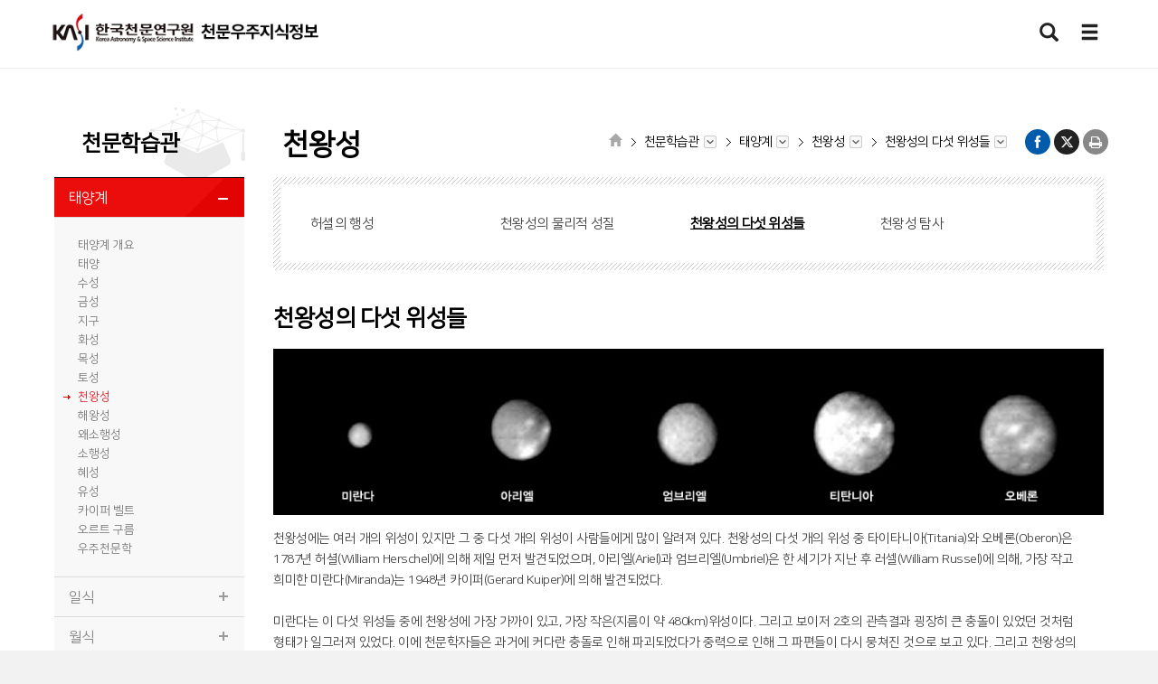

--- FILE ---
content_type: text/html;charset=UTF-8
request_url: https://astro.kasi.re.kr/learning/pageView/5159
body_size: 123021
content:







<!DOCTYPE html>
<html lang="ko">
<!--[if gt ie 8]>
	<html lang="ko" class="no-js">
<![endif]-->
<!--[if lte IE 8]> 
	<html lang="ko" id="ie8" class="no-js">
<![endif]-->
 <!-- 태그 라이브러리 설정 -->
 <!-- 태그 라이브러리 설정 --> 
<head>
<meta charset="utf-8">
<meta http-equiv="X-UA-Compatible" content="IE=Edge" />
<meta name="viewport" content="width=device-width, initial-scale=1, maximum-scale=1, user-scalable=no">
<meta name="description" content="">
<meta name="author" content="">
<meta name="keyword" content="">
<link rel="shortcut icon" href="/resources/images/favicon.ico">

<title>
	
	
		
			
				천왕성의 다섯 위성들 | 천왕성 | 태양계 | 천문학습관 | 천문우주지식정보
			
			
		
	
	
</title>

<link href="/resources/css/bootstrap.css" rel="stylesheet">
<link href="/resources/css/datepicker.css" rel="stylesheet">
<link href="/resources/css/common.css" rel="stylesheet">
<link href="/resources/css/font-awesome.min.css" rel="stylesheet">
<!-- 폰트어썸 추가 -->
<link href="/resources/css/fontawesome.min.css" rel="stylesheet">
<link href="/resources/css/print.css" rel="stylesheet">

<script type="text/javascript" src="/resources/js/jquery.min.js"></script>
<script type="text/javascript" src="/resources/js/jquery.easing.js"></script>
<script type="text/javascript" src="/resources/js/common.js"></script>
<script type="text/javascript" src="/resources/js/nav.js"></script>
<script type="text/javascript" src="/resources/js/content.js"></script>
<script type="text/javascript" src="/resources/js/jquery.matchHeight-min.js"></script>

<script type="text/javascript" src="/resources/js/kasiSns.js"></script>

<!--[if lt IE 9]>
	<script src="/resources/js/html5shiv.js"></script>
	<script src="/resources/js/respond.min.js"></script>
<![endif]-->

<!--[if gt ie 8]><!-->
	<link href="/resources/css/layout.css" rel="stylesheet">
	<link href="/resources/css/contents-type.css" rel="stylesheet">
	<link href="/resources/css/contents-board.css" rel="stylesheet">
<!--<![endif]-->

<!--[if lte IE 8]> 
<![endif]-->

<link href="/resources/css/kr_access.css" rel="stylesheet">

<script type="text/javascript">
	(function(H){H.className=H.className.replace(/\bno-js\b/,'js')})(document.documentElement)
</script>


<script type="text/javascript" src="/resources/js/common.js"></script>
   <script type="text/javascript" src="/resources/js/bbsCommon.js"></script>

   <script type="text/javascript">
   		//천문학습관_인코딩 변환 처리.
		function unicode2Utf ( param ) {
   			//alert(param);
			var regExp = /\&#([0-9]*)/g;
			var result = param.match(regExp);
			var utf = "";
			if ( result != null ) {
				for (var i=0; i<result.length; i++) {
					utf += String.fromCharCode(result[i].replace("&#", ""));
				}
				return utf;
			}
		}

		$(function(){
			var menu_1_name = $('#location_wrap .location > div[class="dropdown"]').eq(0).find('a').find('span').text();
			//var page_seq = '5159';
			//천문학습관.
			if ( '천문학습관' == menu_1_name ) {
			//if ( page_seq > 5026 && page_seq < 6367 ) {
				//유니코드 변환처리.
				$('.content_wrap uni').each(function(){
					$(this).text(unicode2Utf($(this).text()));
				});

				$("table").each(function(){
					var table_class = $(this).attr('class');
					$(this).removeAttr('class');
					$(this).prop('class','table tbl_cnt tbl_border');
					if ( table_class != undefined && table_class.indexOf('tbl_border_none') > -1 ) {
						$(this).addClass('tbl_border_none');
					}
				});
				$("div[class^='lea_img'] img").each(function(index){
					$(this).attr('data-toggle','modal');
					$(this).attr('data-target','#lea_modal'+index);
					var img_alt = $(this).attr('alt');
					if ( img_alt == undefined ) {
						img_alt = '';
						$(this).attr('alt','');
					}
					//img 클릭 시, 모달로 크게 보기.
					$("div[class='content_wrap']").append('<div class="modal lea_modal Submodal fade" id="lea_modal' + index + '" tabindex="-1" role="dialog" aria-labelledby="myModalLabel" aria-hidden="true"><div class="modal-dialog"><button type="button" class="close" data-dismiss="modal" aria-label="Close"><span aria-hidden="true">&times;</span></button><img src="' + $(this).attr('src') + '" alt="' + img_alt + '" /></div></div>');
				});
			}

            //파일 다운로드
            $("a[downaftnm]:not(a[preview])").each(function(){
                $(this).prop("href", "javascript:downLocation('" + $(this).attr('downaftnm') + "','" + $(this).attr('downbefnm') + "');");
                $(this).prop("onkeypress", "this.onclick();");
                $(this).removeAttr('downaftnm');
                $(this).removeAttr('downbefnm');
                $(this).removeAttr('target');
            });

            //파일 미리보기
            $("a[preview]").each(function(){
                $(this).prop("href", "javascript:filePreview('" + $(this).attr('downaftnm') + "','','/content/view');");
                $(this).prop("onkeypress", "this.onclick();");
                $(this).removeAttr('downaftnm');
                $(this).removeAttr('downbefnm');
                $(this).removeAttr('preview');
                $(this).removeAttr('target');
            });
	   });
   </script>
</head>
<body>
<!-- accessibility -->
<div id="accessibility">
	<a href="#cont_skip">본문 바로가기</a>
	<a href="#header_wrap">메뉴바로가기</a>
</div>
<!-- //accessibility -->

<!-- wrap -->
<div id="sub_wrap">
    
	<!-- header -->
	


<script type="text/javascript" src="/resources/js/search/search.js"></script>







    
        
    
    
    
    
    


<script type="text/javascript">
	$(function(){
		if($(".depth_3").length || $(".tab").length || $(".step").length){
			$(".depth_3 li a, .tab li a, .step li .cont").matchHeight({
	    	    byRow: true,
	    	    property: 'height',
	    	    target: null,
	    	    remove: false
	    	});
		}
		
		
		//메뉴
		var navMenu = $("#nav li"),
			childUl = $('ul');
		$.fn.showMenu = function() {
			return $(this).children(childUl).stop().addClass('on');
		}
		$.fn.hideMenu = function() {
			return $(this).children(childUl).stop().removeClass('on');
		}
		navMenu.mouseover($.fn.showMenu);
		navMenu.mouseleave($.fn.hideMenu);
		navMenu.focusin($.fn.showMenu);
		navMenu.next().focusin(function(){
			$(this).siblings().children(childUl).stop().removeClass('on');
		});
		navMenu.next('li:last').focusout(function(){
			navMenu.children(childUl).stop().removeClass('on');
		});
		// 서브메뉴 포커스 추가
		$('.home>a').focus(function(){
	    	$('div[class="location"] div:eq(1)>ul').hide();
		})
		$('div[class="location"] div:eq(1)>a').focus(function(){
	    	$('div[class="location"] div:eq(1)>ul').show();
	    	$('div[class="location"] div:eq(2)>ul').hide();
	    })
		$('div[class="location"] div:eq(2)>a').focus(function(){
	    	$('div[class="location"] div:eq(1)>ul').hide();
	    	$('div[class="location"] div:eq(2)>ul').show();
	    	$('div[class="location"] div:eq(3)>ul').hide();
	    })
		$('div[class="location"] div:eq(3)>a').focus(function(){
	    	$('div[class="location"] div:eq(2)>ul').hide();
	    	$('div[class="location"] div:eq(3)>ul').show();
	    	$('div[class="location"] div:eq(4)>ul').hide();
	    })
		$('div[class="location"] div:eq(4)>a').focus(function(){
	    	$('div[class="location"] div:eq(3)>ul').hide();
	    	$('div[class="location"] div:eq(4)>ul').show();
	    })
	    $('.facebook').focus(function(){
	    	$('div[class="location"] div:eq(2)>ul').hide();
	    	$('div[class="location"] div:eq(3)>ul').hide();
	    	$('div[class="location"] div:eq(4)>ul').hide();
	    })
	    
	    $('a[href="#header_wrap"]').on('click',function(){
	 		setTimeout(function(){
				$('div[class="header grab"] nav ul li:eq(0) a:eq(0)').focus();
	 		},0)
			
	 	})
	 	
	    $('a[href="#gnb"]').on('click',function(){
	 		setTimeout(function(){
				$('div[class="header grab"] nav ul li:eq(0) a:eq(0)').focus();
	 		},0)
			
	 	})
    });
</script>

<!-- header start -->
<header id="header_wrap">
    <div class="header grab">
        <h1><a class="navbar-brand" href="/index">
	        <img src="/resources/images/main_logo.png" alt="KASI 한국천문연구원 천문우주지식정보" class="sub_logo">
	        <img src="/resources/images/main_logo.png" alt="KASI 한국천문연구원 천문우주지식정보" class="main_logo">
	        <img src="/resources/images/main_logo.png" alt="KASI 천문우주지식정보" class="sub_logo mobile_logo">
	        <img src="/resources/images/main_logo.png" alt="KASI 천문우주지식정보" class="sub_logo mobile_logo_w">
        </a></h1>

        <nav id="gnb">
            <h2 class="sr-only">주메뉴</h2> 
            
         

			<a href='#' class="mobile-nav-link"></a>
        </nav>
		
		<!-- header_btn -->        
        <div class="header_btn">
            <a href="#" title="통합검색 바로가기" class="search" id="btnSearch"><i class="glyphicon glyphicon-search"><span class="sr-only">검색</span></i></a>
            <a href="#none" title="사이트맵 바로가기" class="sitemap" data-toggle="modal" data-target="#siteMapModal"><i class="glyphicon glyphicon-menu-hamburger"><span class="sr-only">사이트맵</span></i></a>
        </div>
        <!-- //header_btn -->
    </div>
    
    
    
        
    
        
            
            
            
        
    
        
    
        
    
        
    
        
    

	<nav class="mobile_nav">
		<div class="nav-menu">
			<div class="top-btn">
				<a href="#" data-toggle="modal" data-target="#siteMapModal" class="b_sitemap">사이트맵</a>
				<a href="/search/search" class="b_search">통합검색</a>
			</div>
			<div class="panel-group" id="accordion" role="tablist" aria-multiselectable="true">
				
					
						<div class="depth1">
							

							<a data-toggle="collapse" class="collapsed" role="tab" data-parent="#accordion" href="#depth1_1" aria-expanded="true" aria-controls="depth1_1">
								생활천문관
							</a>

							
								<div id="depth1_1" class="depth2 collapse" role="tabpanel" aria-labelledby="depth1_1">
									
										<div class="depth2_list">
											
												
												
													<a href="/life/pageView/8">음양력변환계산</a>
												
											
										</div>
									
										<div class="depth2_list">
											
												
												
													<a href="/life/pageView/5">월별 음양력</a>
												
											
										</div>
									
										<div class="depth2_list">
											
												
													
													

													<div class="depth3">
														<a data-toggle="collapse" role="tab" data-parent="#accordion" href="#depth1_03" aria-expanded="true" aria-controls="depth1_03">
															달력자료(월력요항)
														</a>
														<div id="depth1_03" class="depth2 collapse" role="tabpanel" aria-labelledby="depth1_03">
															
																

																
																	
																	<div class="depth3_list"><a href="/life/post/calendarData">달력자료</a></div>
																
															
																

																
																	
																	<div class="depth3_list"><a href="/life/post/almanac">월력요항</a></div>
																
															
														</div>
													</div>
												
												
											
										</div>
									
										<div class="depth2_list">
											
												
												
													<a href="/life/pageView/9">일출일몰시각계산</a>
												
											
										</div>
									
										<div class="depth2_list">
											
												
												
													<a href="/life/pageView/6">월별 해/달 출몰시각</a>
												
											
										</div>
									
										<div class="depth2_list">
											
												
												
													<a href="/life/pageView/10">태양 고도/방위각계산</a>
												
											
										</div>
									
										<div class="depth2_list">
											
												
												
													<a href="/life/pageView/7">월별 천문현상</a>
												
											
										</div>
									
								</div>
							
						</div>
					
				
					
						<div class="depth1">
							

							<a data-toggle="collapse" class="collapsed" role="tab" data-parent="#accordion" href="#depth1_2" aria-expanded="true" aria-controls="depth1_2">
								천문학습관
							</a>

							
								<div id="depth1_2" class="depth2 collapse" role="tabpanel" aria-labelledby="depth1_2">
									
										<div class="depth2_list">
											
												
													
													

													<div class="depth3">
														<a data-toggle="collapse" role="tab" data-parent="#accordion" href="#depth2_01" aria-expanded="true" aria-controls="depth2_01">
															태양계
														</a>
														<div id="depth2_01" class="depth2 collapse" role="tabpanel" aria-labelledby="depth2_01">
															
																

																
																	
																	<div class="depth3_list"><a href="/learning/pageView/5108">태양계 개요</a></div>
																
															
																

																
																	
																	<div class="depth3_list"><a href="/learning/pageView/5123">태양</a></div>
																
															
																

																
																	
																	<div class="depth3_list"><a href="/learning/pageView/5132">수성</a></div>
																
															
																

																
																	
																	<div class="depth3_list"><a href="/learning/pageView/5135">금성</a></div>
																
															
																

																
																	
																	<div class="depth3_list"><a href="/learning/pageView/5138">지구</a></div>
																
															
																

																
																	
																	<div class="depth3_list"><a href="/learning/pageView/5145">화성</a></div>
																
															
																

																
																	
																	<div class="depth3_list"><a href="/learning/pageView/5148">목성</a></div>
																
															
																

																
																	
																	<div class="depth3_list"><a href="/learning/pageView/5152">토성</a></div>
																
															
																

																
																	
																	<div class="depth3_list"><a href="/learning/pageView/5157">천왕성</a></div>
																
															
																

																
																	
																	<div class="depth3_list"><a href="/learning/pageView/5161">해왕성</a></div>
																
															
																

																
																	
																	<div class="depth3_list"><a href="/learning/pageView/5165">왜소행성</a></div>
																
															
																

																
																	
																	<div class="depth3_list"><a href="/learning/pageView/5168">소행성</a></div>
																
															
																

																
																	
																	<div class="depth3_list"><a href="/learning/pageView/5172">혜성</a></div>
																
															
																

																
																	
																	<div class="depth3_list"><a href="/learning/pageView/5175">유성</a></div>
																
															
																

																
																	
																	<div class="depth3_list"><a href="/learning/pageView/5027">카이퍼 벨트</a></div>
																
															
																

																
																	
																	<div class="depth3_list"><a href="/learning/pageView/5028">오르트 구름</a></div>
																
															
																

																
																	
																	<div class="depth3_list"><a href="/learning/pageView/5178">우주천문학</a></div>
																
															
														</div>
													</div>
												
												
											
										</div>
									
										<div class="depth2_list">
											
												
													
													

													<div class="depth3">
														<a data-toggle="collapse" role="tab" data-parent="#accordion" href="#depth2_02" aria-expanded="true" aria-controls="depth2_02">
															일식
														</a>
														<div id="depth2_02" class="depth2 collapse" role="tabpanel" aria-labelledby="depth2_02">
															
																
																	
																	
																

																
																	
																	<div class="depth3_list"><a href="/learning/pageView/6299">1991~2000</a></div>
																
															
																
																	
																	
																

																
																	
																	<div class="depth3_list"><a href="/learning/pageView/6189">2001~2010</a></div>
																
															
																
																	
																	
																

																
																	
																	<div class="depth3_list"><a href="/learning/pageView/6209">2011~2020</a></div>
																
															
																
																	
																	
																

																
																	
																	<div class="depth3_list"><a href="/learning/pageView/6233">2021~2030<span class="label">2025</span></a></div>
																
															
																
																	
																	
																

																
																	
																	<div class="depth3_list"><a href="/learning/pageView/6255">2031~2040</a></div>
																
															
																
																	
																	
																

																
																	
																	<div class="depth3_list"><a href="/learning/pageView/6277">2041~2050</a></div>
																
															
														</div>
													</div>
												
												
											
										</div>
									
										<div class="depth2_list">
											
												
													
													

													<div class="depth3">
														<a data-toggle="collapse" role="tab" data-parent="#accordion" href="#depth2_03" aria-expanded="true" aria-controls="depth2_03">
															월식
														</a>
														<div id="depth2_03" class="depth2 collapse" role="tabpanel" aria-labelledby="depth2_03">
															
																
																	
																	
																

																
																	
																	<div class="depth3_list"><a href="/learning/pageView/5773">1951~1960</a></div>
																
															
																
																	
																	
																

																
																	
																	<div class="depth3_list"><a href="/learning/pageView/5796">1961~1970</a></div>
																
															
																
																	
																	
																

																
																	
																	<div class="depth3_list"><a href="/learning/pageView/5819">1971~1980</a></div>
																
															
																
																	
																	
																

																
																	
																	<div class="depth3_list"><a href="/learning/pageView/5842">1981~1990</a></div>
																
															
																
																	
																	
																

																
																	
																	<div class="depth3_list"><a href="/learning/pageView/5888">1991~2000</a></div>
																
															
																
																	
																	
																

																
																	
																	<div class="depth3_list"><a href="/learning/pageView/5864">2001~2010</a></div>
																
															
																
																	
																	
																

																
																	
																	<div class="depth3_list"><a href="/learning/pageView/5911">2011~2020</a></div>
																
															
																
																	
																	
																

																
																	
																	<div class="depth3_list"><a href="/learning/pageView/5934">2021~2030<span class="label">2025</span></a></div>
																
															
																
																	
																	
																

																
																	
																	<div class="depth3_list"><a href="/learning/pageView/5956">2031~2040</a></div>
																
															
																
																	
																	
																

																
																	
																	<div class="depth3_list"><a href="/learning/pageView/5979">2041~2050</a></div>
																
															
																
																	
																	
																

																
																	
																	<div class="depth3_list"><a href="/learning/pageView/6322">2051~2060</a></div>
																
															
																
																	
																	
																

																
																	
																	<div class="depth3_list"><a href="/learning/pageView/6345">2061~2070</a></div>
																
															
														</div>
													</div>
												
												
											
										</div>
									
										<div class="depth2_list">
											
												
													
													

													<div class="depth3">
														<a data-toggle="collapse" role="tab" data-parent="#accordion" href="#depth2_04" aria-expanded="true" aria-controls="depth2_04">
															천체
														</a>
														<div id="depth2_04" class="depth2 collapse" role="tabpanel" aria-labelledby="depth2_04">
															
																
																	
																	
																

																
																	
																	<div class="depth3_list"><a href="/learning/pageView/6372">항성</a></div>
																
															
																
																	
																	
																

																
																	
																	<div class="depth3_list"><a href="/learning/pageView/5198">성운과 성단</a></div>
																
															
																
																	
																	
																

																
																	
																	<div class="depth3_list"><a href="/learning/pageView/5201">은하</a></div>
																
															
																
																	
																	
																

																
																	
																	<div class="depth3_list"><a href="/learning/pageView/5038">메시에 목록</a></div>
																
															
														</div>
													</div>
												
												
											
										</div>
									
										<div class="depth2_list">
											
												
													
													

													<div class="depth3">
														<a data-toggle="collapse" role="tab" data-parent="#accordion" href="#depth2_05" aria-expanded="true" aria-controls="depth2_05">
															천체물리학
														</a>
														<div id="depth2_05" class="depth2 collapse" role="tabpanel" aria-labelledby="depth2_05">
															
																
																	
																	
																

																
																	
																	<div class="depth3_list"><a href="/learning/pageView/5204">행성의 거리</a></div>
																
															
																
																	
																	
																

																
																	
																	<div class="depth3_list"><a href="/learning/pageView/5206">밝기</a></div>
																
															
																
																	
																	
																

																
																	
																	<div class="depth3_list"><a href="/learning/pageView/5208">스펙트럼</a></div>
																
															
																
																	
																	
																

																
																	
																	<div class="depth3_list"><a href="/learning/pageView/5042">색깔과 온도</a></div>
																
															
																
																	
																	
																

																
																	
																	<div class="depth3_list"><a href="/learning/pageView/5209">별의 위치</a></div>
																
															
																
																	
																	
																

																
																	
																	<div class="depth3_list"><a href="/learning/pageView/5214">별의 거리</a></div>
																
															
																
																	
																	
																

																
																	
																	<div class="depth3_list"><a href="/learning/pageView/5224">천체역학</a></div>
																
															
																
																	
																	
																

																
																	
																	<div class="depth3_list"><a href="/learning/pageView/5230">역학</a></div>
																
															
																
																	
																	
																

																
																	
																	<div class="depth3_list"><a href="/learning/pageView/6387">이론</a></div>
																
															
																
																	
																	
																

																
																	
																	<div class="depth3_list"><a href="/learning/pageView/6380">우주론</a></div>
																
															
																
																	
																	
																

																
																	
																	<div class="depth3_list"><a href="/learning/pageView/5048">천문단위</a></div>
																
															
														</div>
													</div>
												
												
											
										</div>
									
										<div class="depth2_list">
											
												
													
													

													<div class="depth3">
														<a data-toggle="collapse" role="tab" data-parent="#accordion" href="#depth2_06" aria-expanded="true" aria-controls="depth2_06">
															우주탐사
														</a>
														<div id="depth2_06" class="depth2 collapse" role="tabpanel" aria-labelledby="depth2_06">
															
																
																	
																	
																

																
																	
																	<div class="depth3_list"><a href="/learning/pageView/5053">로켓의 발달</a></div>
																
															
																
																	
																	
																

																
																	
																	<div class="depth3_list"><a href="/learning/pageView/5054">우주왕복선</a></div>
																
															
																
																	
																	
																

																
																	
																	<div class="depth3_list"><a href="/learning/pageView/5258">태양계 탐사</a></div>
																
															
																
																	
																	
																

																
																	
																	<div class="depth3_list"><a href="/learning/pageView/5262">외계행성 찾기</a></div>
																
															
																
																	
																	
																

																
																	
																	<div class="depth3_list"><a href="/learning/pageView/5264">외계생명체 찾기</a></div>
																
															
														</div>
													</div>
												
												
											
										</div>
									
										<div class="depth2_list">
											
												
													
													

													<div class="depth3">
														<a data-toggle="collapse" role="tab" data-parent="#accordion" href="#depth2_07" aria-expanded="true" aria-controls="depth2_07">
															별자리
														</a>
														<div id="depth2_07" class="depth2 collapse" role="tabpanel" aria-labelledby="depth2_07">
															
																
																	
																	
																

																
																	
																	<div class="depth3_list"><a href="/learning/pageView/5058">별자리 기원</a></div>
																
															
																
																	
																	
																

																
																	
																	<div class="depth3_list"><a href="/learning/pageView/5059">별자리 상식</a></div>
																
															
																
																	
																	
																

																
																	
																	<div class="depth3_list"><a href="/learning/pageView/5267">북반구의 별자리</a></div>
																
															
																
																	
																	
																

																
																	
																	<div class="depth3_list"><a href="/learning/pageView/5272">별자리 전설</a></div>
																
															
																
																	
																	
																

																
																	
																	<div class="depth3_list"><a href="/learning/pageView/5324">별자리 구성</a></div>
																
															
																
																	
																	
																

																
																	
																	<div class="depth3_list"><a href="/learning/pageView/5376">동양의 별자리</a></div>
																
															
														</div>
													</div>
												
												
											
										</div>
									
										<div class="depth2_list">
											
												
													
													

													<div class="depth3">
														<a data-toggle="collapse" role="tab" data-parent="#accordion" href="#depth2_08" aria-expanded="true" aria-controls="depth2_08">
															망원경
														</a>
														<div id="depth2_08" class="depth2 collapse" role="tabpanel" aria-labelledby="depth2_08">
															
																
																	
																	
																

																
																	
																	<div class="depth3_list"><a href="/learning/pageView/5064">역사</a></div>
																
															
																
																	
																	
																

																
																	
																	<div class="depth3_list"><a href="/learning/pageView/5387">원리</a></div>
																
															
																
																	
																	
																

																
																	
																	<div class="depth3_list"><a href="/learning/pageView/5390">종류</a></div>
																
															
																
																	
																	
																

																
																	
																	<div class="depth3_list"><a href="/learning/pageView/5394">가대</a></div>
																
															
																
																	
																	
																

																
																	
																	<div class="depth3_list"><a href="/learning/pageView/5396">활용</a></div>
																
															
																
																	
																	
																

																
																	
																	<div class="depth3_list"><a href="/learning/pageView/5069">선택방법</a></div>
																
															
																
																	
																	
																

																
																	
																	<div class="depth3_list"><a href="/learning/pageView/5402">관련부품</a></div>
																
															
																
																	
																	
																

																
																	
																	<div class="depth3_list"><a href="/learning/pageView/6388">국내천문대</a></div>
																
															
																
																	
																	
																

																
																	
																	<div class="depth3_list"><a href="/learning/pageView/6394">세계의 망원경</a></div>
																
															
																
																	
																	
																

																
																	
																	<div class="depth3_list"><a href="/learning/pageView/5384">고천문의기</a></div>
																
															
														</div>
													</div>
												
												
											
										</div>
									
										<div class="depth2_list">
											
												
													
													

													<div class="depth3">
														<a data-toggle="collapse" role="tab" data-parent="#accordion" href="#depth2_09" aria-expanded="true" aria-controls="depth2_09">
															천문우주 동영상
														</a>
														<div id="depth2_09" class="depth2 collapse" role="tabpanel" aria-labelledby="depth2_09">
															
																
																	
																	
																

																
																	
																	<div class="depth3_list"><a href="/learning/post/educationVideo">천문우주 교육동영상</a></div>
																
															
																
																	
																	
																

																
																	
																	<div class="depth3_list"><a href="/learning/post/mediaGallery">별별우주동영상</a></div>
																
															
														</div>
													</div>
												
												
											
										</div>
									
										<div class="depth2_list">
											
												
												
													<a href="/learning/pageView/6384">천문학자</a>
												
											
										</div>
									
										<div class="depth2_list">
											
												
													
													

													<div class="depth3">
														<a data-toggle="collapse" role="tab" data-parent="#accordion" href="#depth2_011" aria-expanded="true" aria-controls="depth2_011">
															논문
														</a>
														<div id="depth2_011" class="depth2 collapse" role="tabpanel" aria-labelledby="depth2_011">
															
																
																	
																	
																

																
																	
																	<div class="depth3_list"><a href="/learning/pageView/1623">한국천문학회지</a></div>
																
															
																
																	
																	
																

																
																	
																	<div class="depth3_list"><a href="/learning/pageView/1628">한국우주과학회지</a></div>
																
															
																
																	
																	
																

																
																	
																	<div class="depth3_list"><a href="/learning/pageView/6391">ADS 논문검색</a></div>
																
															
														</div>
													</div>
												
												
											
										</div>
									
								</div>
							
						</div>
					
				
					
						<div class="depth1">
							

							<a data-toggle="collapse" class="collapsed" role="tab" data-parent="#accordion" href="#depth1_3" aria-expanded="true" aria-controls="depth1_3">
								천문기록관
							</a>

							
								<div id="depth1_3" class="depth2 collapse" role="tabpanel" aria-labelledby="depth1_3">
									
										<div class="depth2_list">
											
												
												
													<a href="/almanac/pageView/26">역서별</a>
												
											
										</div>
									
										<div class="depth2_list">
											
												
												
													<a href="/almanac/pageView/27">연도별</a>
												
											
										</div>
									
										<div class="depth2_list">
											
												
												
													<a href="/almanac/pageView/24">천문 기록 검색</a>
												
											
										</div>
									
								</div>
							
						</div>
					
				
					
						<div class="depth1">
							

							<a data-toggle="collapse" class="collapsed" role="tab" data-parent="#accordion" href="#depth1_4" aria-expanded="true" aria-controls="depth1_4">
								공공데이터
							</a>

							
								<div id="depth1_4" class="depth2 collapse" role="tabpanel" aria-labelledby="depth1_4">
									
										<div class="depth2_list">
											
												
													
													

													<div class="depth3">
														<a data-toggle="collapse" role="tab" data-parent="#accordion" href="#depth4_01" aria-expanded="true" aria-controls="depth4_01">
															은하중심 24시
														</a>
														<div id="depth4_01" class="depth2 collapse" role="tabpanel" aria-labelledby="depth4_01">
															
																
																	
																	
																

																
																	
																	<div class="depth3_list"><a href="/publicdata/pageView/6438">고밀도 연속관측 데이터</a></div>
																
															
																
																	
																	
																

																
																	
																	<div class="depth3_list"><a href="/publicdata/pageView/6439">KMTNet 데이터 받기</a></div>
																
															
																
																	
																	
																

																
																	
																	<div class="depth3_list"><a href="/publicdata/pageView/6440">데이터 가공사례</a></div>
																
															
														</div>
													</div>
												
												
											
										</div>
									
										<div class="depth2_list">
											
												
													
													

													<div class="depth3">
														<a data-toggle="collapse" role="tab" data-parent="#accordion" href="#depth4_02" aria-expanded="true" aria-controls="depth4_02">
															우리의 별 태양
														</a>
														<div id="depth4_02" class="depth2 collapse" role="tabpanel" aria-labelledby="depth4_02">
															
																
																	
																	
																

																
																	
																	<div class="depth3_list"><a href="/publicdata/pageView/6441">태양의 물리적 특징</a></div>
																
															
																
																	
																	
																

																
																	
																	<div class="depth3_list"><a href="/publicdata/pageView/6442">태양데이터</a></div>
																
															
																
																	
																	
																

																
																	
																	<div class="depth3_list"><a href="/publicdata/pageView/6443">데이터 활용하기</a></div>
																
															
														</div>
													</div>
												
												
											
										</div>
									
										<div class="depth2_list">
											
												
													
													

													<div class="depth3">
														<a data-toggle="collapse" role="tab" data-parent="#accordion" href="#depth4_03" aria-expanded="true" aria-controls="depth4_03">
															우주로부터의 라디오 방송
														</a>
														<div id="depth4_03" class="depth2 collapse" role="tabpanel" aria-labelledby="depth4_03">
															
																
																	
																	
																

																
																	
																	<div class="depth3_list"><a href="/publicdata/pageView/6445">우주전파란?</a></div>
																
															
																
																	
																	
																

																
																	
																	<div class="depth3_list"><a href="/publicdata/pageView/6446">초장기선 전파간섭계란?</a></div>
																
															
																
																	
																	
																

																
																	
																	<div class="depth3_list"><a href="/publicdata/pageView/6447">데이터 받기</a></div>
																
															
																
																	
																	
																

																
																	
																	<div class="depth3_list"><a href="/publicdata/pageView/6448">데이터 가공사례</a></div>
																
															
														</div>
													</div>
												
												
											
										</div>
									
								</div>
							
						</div>
					
				
					
						<div class="depth1">
							

							<a data-toggle="collapse" class="collapsed" role="tab" data-parent="#accordion" href="#depth1_5" aria-expanded="true" aria-controls="depth1_5">
								천문지식참여
							</a>

							
								<div id="depth1_5" class="depth2 collapse" role="tabpanel" aria-labelledby="depth1_5">
									
										<div class="depth2_list">
											
												
												
													<a href="/community/post/faq">자주하는 질문</a>
												
											
										</div>
									
								</div>
							
						</div>
					
				
					
						<div class="depth1">
							

							<a data-toggle="collapse" class="collapsed" role="tab" data-parent="#accordion" href="#depth1_6" aria-expanded="true" aria-controls="depth1_6">
								정보공개&amp;활용
							</a>

							
								<div id="depth1_6" class="depth2 collapse" role="tabpanel" aria-labelledby="depth1_6">
									
										<div class="depth2_list">
											
												
												
													<a href="/information/pageView/31">Open API</a>
												
											
										</div>
									
										<div class="depth2_list">
											
												
													
													

													<div class="depth3">
														<a data-toggle="collapse" role="tab" data-parent="#accordion" href="#depth6_02" aria-expanded="true" aria-controls="depth6_02">
															티커서비스
														</a>
														<div id="depth6_02" class="depth2 collapse" role="tabpanel" aria-labelledby="depth6_02">
															
																
																	
																	
																

																
																	
																	<div class="depth3_list"><a href="/information/ticker/pageView/32">티커서비스 소개</a></div>
																
															
																
																	
																	
																

																
																	
																	<div class="depth3_list"><a href="/information/ticker/pageView/1626">티커서비스 신청</a></div>
																
															
														</div>
													</div>
												
												
											
										</div>
									
										<div class="depth2_list">
											
												
													
													

													<div class="depth3">
														<a data-toggle="collapse" role="tab" data-parent="#accordion" href="#depth6_03" aria-expanded="true" aria-controls="depth6_03">
															천문갤러리
														</a>
														<div id="depth6_03" class="depth2 collapse" role="tabpanel" aria-labelledby="depth6_03">
															
																
																	
																	
																

																
																	
																	<div class="depth3_list"><a href="">천체사진공모전 수상작</a></div>
																
															
																
																	
																	
																

																
																	
																	<div class="depth3_list"><a href="">천문현상 사진 및 영상</a></div>
																
															
														</div>
													</div>
												
												
											
										</div>
									
								</div>
							
						</div>
					
				
			</div>
		</div>
	</nav>

	<div class="mobile_nav_bg"></div>

</header>
<!-- header end -->

<!-- searchDrop -->
<script type="text/javascript"> 
$(document).ready(function(){
    var flag = 0;

    $("#btnSearch").click(function(){
    	if (flag === 0) {
	        $("#searchDrop").show();
			flag = 1;
		}else{
			$("#searchDrop").hide();
			flag = 0;
		}
    });

    $("#search_close").click(function(){
    	if (flag === 1) {
	        $("#searchDrop").hide();
	        flag = 0;
    	}
    });

    $(document).click(function (event) {
        if (!$(event.target).hasClass('ico_search')) {
			if ($("#searchDrop").is(':visible') && !($(event.target).closest('.bg').length > 0 || $(event.target).closest('#header_wrap').length > 0)) {
                $("#search_close").click()
            }
        }
    })
});
</script>

<div id="searchDrop">
	<div class="bg">
		<div class="grab">
		    <!-- search_write -->
			<form name="searchForm_main" id="searchForm_main" class="form-horizontal" method="post">
				<fieldset>
				<legend>통합검색</legend>
					<h4 class="tit">통합검색</h4>
					<div class="cont">
						<div class="search_input">
							<label class="sr-only" for="search_txt">검색어</label>
							<input name="search_txt" id="search_txt" placeholder="검색어를 입력하여 주세요" value=""
							onkeypress = "if(event.keyCode==13){allSearch('main','header');return false;}" class="form-control" type="text">
							<button type="button" class="btn_search" onclick="allSearch('main','header');"><i class="ico_search"><span class="sr-only">검색</span></i></button>
							<a href="/search/search" class="btn white">통합검색 바로가기<i class="arr_right"></i></a>
						</div>
						<div class="keyword">
							<strong class="">인기검색어<img src="/resources/images/common/searchDrop_keyword_arr.png" alt=""></strong>
							<ul>
								
									
										<li><a href="javascript:mainSelectSearch('수성')">
										수성
										</a></li>
									
								
									
										<li><a href="javascript:mainSelectSearch('금성')">
										금성
										</a></li>
									
								
									
										<li><a href="javascript:mainSelectSearch('개기일식')">
										개기일식
										</a></li>
									
								
									
										<li><a href="javascript:mainSelectSearch('태양')">
										태양
										</a></li>
									
								
									
										<li><a href="javascript:mainSelectSearch('지구')">
										지구
										</a></li>
									
								
							</ul>
						</div>
					</div>
				</fieldset>
				<input type="hidden" id="searchTerm_main" name="searchTerm_main" value=""/>
			</form>
			<!-- //search_write -->
			<button type="button" class="close" id="search_close" data-dismiss="modal" aria-label="Close"><span aria-hidden="true"><img src="/resources/images/common/modal_close.png" alt="모달창 닫기"></span></button><div class="sr-only">모달창 닫기</div>
	    </div>
    </div>
</div>
<!--// searchDrop -->

<!-- topInfo 서브메인처리-->

	<div class="grab topInfo">
		<!-- 1depth -->
		<div id="nav_title" class="ico_2">
			
			  <h2 class="tit">
			      천문학습관
			  </h2>
			
		</div>
		<!-- //1depth -->
	
		
		<!-- location -->
		<div id="location_wrap">
		<div class="location">
			<div class="home">
				<a href="/index"><span class="glyphicon glyphicon-home"><strong class="sr-only">홈으로 이동</strong></span></a>
			</div>
			


<div class="dropdown">
    
        
    
        
            <a href="#" class="dropdown-toggle" data-toggle="dropdown"><span>천문학습관</span><i class="location_arrbox"><img src="/resources/images/common/location_arrbox.gif" alt=""></i></a>
            
            
            
        
    
        
    
        
    
        
    
        
    
    <ul class="dropdown-menu" role="menu">
        
            
            	<li role="presentation">
            	
            		
            		
            		
            			<a href="/life/pageView/39">생활천문관</a>
            		
            	
            	</li>
            
        
            
            	<li role="presentation">
            	
            		
            		
            		
            			<a href="/learning/pageView/40">천문학습관</a>
            		
            	
            	</li>
            
        
            
            	<li role="presentation">
            	
            		
            		
            		
            			<a href="/almanac/pageView/41">천문기록관</a>
            		
            	
            	</li>
            
        
            
            	<li role="presentation">
            	
            		
            		
            		
            			<a href="/publicdata/pageView/6437">공공데이터</a>
            		
            	
            	</li>
            
        
            
            	<li role="presentation">
            	
            		
            		
            		
            			<a href="/community/post/faq">천문지식참여</a>
            		
            	
            	</li>
            
        
            
            	<li role="presentation">
            	
            		
            		
            		
            			<a href="/information/pageView/31">정보공개&amp;활용</a>
            		
            	
            	</li>
            
        
    </ul>
</div>


    

    
        

        


<div class="dropdown">
    
        
            <a href="#" class="dropdown-toggle" data-toggle="dropdown"><span>태양계</span><i class="location_arrbox"><img src="/resources/images/common/location_arrbox.gif" alt=""></i></a>
            
               
               <script type="text/javascript">
                    $(function(){
                        $("#container").addClass("h4wrap");
                        $(".tit_nav h3").remove();
                        $(".tit_nav").prepend("<h3 class='sr-only'>태양계</h3>");
                    });
                </script>
            
            
            
        
    
        
    
        
    
        
    
        
    
        
    
        
    
        
    
        
    
        
    
        
    
    <ul class="dropdown-menu" role="menu">
        
            
            	<li role="presentation">
            	
            		
            		
            		
            			<a href="/learning/pageView/5108">태양계</a>
            		
            	
            	</li>
            
        
            
            	<li role="presentation">
            	
            		
            		
            		
            			<a href="/learning/pageView/6299">일식</a>
            		
            	
            	</li>
            
        
            
            	<li role="presentation">
            	
            		
            		
            		
            			<a href="/learning/pageView/5773">월식</a>
            		
            	
            	</li>
            
        
            
            	<li role="presentation">
            	
            		
            		
            		
            			<a href="/learning/pageView/6372">천체</a>
            		
            	
            	</li>
            
        
            
            	<li role="presentation">
            	
            		
            		
            		
            			<a href="/learning/pageView/5204">천체물리학</a>
            		
            	
            	</li>
            
        
            
            	<li role="presentation">
            	
            		
            		
            		
            			<a href="/learning/pageView/5053">우주탐사</a>
            		
            	
            	</li>
            
        
            
            	<li role="presentation">
            	
            		
            		
            		
            			<a href="/learning/pageView/5058">별자리</a>
            		
            	
            	</li>
            
        
            
            	<li role="presentation">
            	
            		
            		
            		
            			<a href="/learning/pageView/5064">망원경</a>
            		
            	
            	</li>
            
        
            
            	<li role="presentation">
            	
            		
            		
            		
            			<a href="/learning/post/educationVideo">천문우주 동영상</a>
            		
            	
            	</li>
            
        
            
            	<li role="presentation">
            	
            		
            		
            		
            			<a href="/learning/pageView/6384">천문학자</a>
            		
            	
            	</li>
            
        
            
            	<li role="presentation">
            	
            		
            		
            		
            			<a href="/learning/pageView/1623">논문</a>
            		
            	
            	</li>
            
        
    </ul>
</div>


    
        

        


<div class="dropdown">
    
        
    
        
    
        
    
        
    
        
    
        
    
        
    
        
    
        
            <a href="#" class="dropdown-toggle" data-toggle="dropdown"><span>천왕성</span><i class="location_arrbox"><img src="/resources/images/common/location_arrbox.gif" alt=""></i></a>
            
            
               <script type="text/javascript">
                    $(function(){
                        $(".tit_nav").append("<h4>천왕성</h4>");
                        $(".mobile_tit_nav h3").text("천왕성")
                    });
                </script>
            
            
        
    
        
    
        
    
        
    
        
    
        
    
        
    
        
    
        
    
    <ul class="dropdown-menu" role="menu">
        
            
            	<li role="presentation">
            	
            		
            		
            		
            			<a href="/learning/pageView/5108">태양계 개요</a>
            		
            	
            	</li>
            
        
            
            	<li role="presentation">
            	
            		
            		
            		
            			<a href="/learning/pageView/5123">태양</a>
            		
            	
            	</li>
            
        
            
            	<li role="presentation">
            	
            		
            		
            		
            			<a href="/learning/pageView/5132">수성</a>
            		
            	
            	</li>
            
        
            
            	<li role="presentation">
            	
            		
            		
            		
            			<a href="/learning/pageView/5135">금성</a>
            		
            	
            	</li>
            
        
            
            	<li role="presentation">
            	
            		
            		
            		
            			<a href="/learning/pageView/5138">지구</a>
            		
            	
            	</li>
            
        
            
            	<li role="presentation">
            	
            		
            		
            		
            			<a href="/learning/pageView/5145">화성</a>
            		
            	
            	</li>
            
        
            
            	<li role="presentation">
            	
            		
            		
            		
            			<a href="/learning/pageView/5148">목성</a>
            		
            	
            	</li>
            
        
            
            	<li role="presentation">
            	
            		
            		
            		
            			<a href="/learning/pageView/5152">토성</a>
            		
            	
            	</li>
            
        
            
            	<li role="presentation">
            	
            		
            		
            		
            			<a href="/learning/pageView/5157">천왕성</a>
            		
            	
            	</li>
            
        
            
            	<li role="presentation">
            	
            		
            		
            		
            			<a href="/learning/pageView/5161">해왕성</a>
            		
            	
            	</li>
            
        
            
            	<li role="presentation">
            	
            		
            		
            		
            			<a href="/learning/pageView/5165">왜소행성</a>
            		
            	
            	</li>
            
        
            
            	<li role="presentation">
            	
            		
            		
            		
            			<a href="/learning/pageView/5168">소행성</a>
            		
            	
            	</li>
            
        
            
            	<li role="presentation">
            	
            		
            		
            		
            			<a href="/learning/pageView/5172">혜성</a>
            		
            	
            	</li>
            
        
            
            	<li role="presentation">
            	
            		
            		
            		
            			<a href="/learning/pageView/5175">유성</a>
            		
            	
            	</li>
            
        
            
            	<li role="presentation">
            	
            		
            		
            		
            			<a href="/learning/pageView/5027">카이퍼 벨트</a>
            		
            	
            	</li>
            
        
            
            	<li role="presentation">
            	
            		
            		
            		
            			<a href="/learning/pageView/5028">오르트 구름</a>
            		
            	
            	</li>
            
        
            
            	<li role="presentation">
            	
            		
            		
            		
            			<a href="/learning/pageView/5178">우주천문학</a>
            		
            	
            	</li>
            
        
    </ul>
</div>


    

    

    

    

    

    

    

    

    
        

        


<div class="dropdown">
    
        
    
        
    
        
            <a href="#" class="dropdown-toggle" data-toggle="dropdown"><span>천왕성의 다섯 위성들</span><i class="location_arrbox"><img src="/resources/images/common/location_arrbox.gif" alt=""></i></a>
            
            
            
                
            
        
    
        
    
    <ul class="dropdown-menu" role="menu">
        
            
            	<li role="presentation">
            	
            		
            		
            		
            			<a href="/learning/pageView/5157">허셜의 행성</a>
            		
            	
            	</li>
            
        
            
            	<li role="presentation">
            	
            		
            		
            		
            			<a href="/learning/pageView/5158">천왕성의 물리적 성질</a>
            		
            	
            	</li>
            
        
            
            	<li role="presentation">
            	
            		
            		
            		
            			<a href="/learning/pageView/5159">천왕성의 다섯 위성들</a>
            		
            	
            	</li>
            
        
            
            	<li role="presentation">
            	
            		
            		
            		
            			<a href="/learning/pageView/5160">천왕성 탐사</a>
            		
            	
            	</li>
            
        
    </ul>
</div>


    

    

    
        

        


<div class="dropdown">
    
    <ul class="dropdown-menu" role="menu">
        
    </ul>
</div>




        
        
    

    



        
        
            
        
    

    

    

    

    

    

    

    

    



        
            
        
        
    

    

    

    

    

    

    

    

    

    

    



        
        
    

    

    

    

    


		</div>
		<div class="clearfix"></div>

		<!-- sns box -->
		<div class="sns_box">
			
				
				<a class="facebook" href="javascript:sendFaceBook('천왕성의 다섯 위성들                                                                                         ','/learning/pageView/5159')" title="페이스북으로 퍼가기(새창)" >
					<i class="icon-facebook"></i><span class="sr-only">페이스북으로 퍼가기</span>
				</a>
				<a class="twitter" href="javascript:sendTwitter('천왕성의 다섯 위성들                                                                                         ','/learning/pageView/5159')" title="트위터로 퍼가기(새창)" >
					<i class="icon-twitter"></i><span class="sr-only">트위터로 퍼가기</span>
				</a>

				<a class="print" href="javascript:void(0);" onclick="javascript:printContents();" title="프린트하기" ><i class="icon-print"></i><span class="sr-only">프린트하기</span></a>
			
		</div>
		</div>
			<!--// location -->
			<div id="printtitle">

			
				<div class="tit_nav">
					<h3>
						천왕성의 다섯 위성들
					</h3>
				</div>
			

			</div>
		<div class="clearfix"></div>
		
	</div>


<div class="mobile_topInfo mobile_topbg1">
	<h2 class="tit"></h2>
	<div class="topinfo">
	<ul class="location">
			<li class="fir"><span class="glyphicon glyphicon-home"><strong class="sr-only">홈으로 이동</strong></span></li>
			<li class="mobile_depth1"></li>
			<li class="mobile_depth2 active"></li>
		</ul>
		<div class="dropdown social">
			<a class="social_btn" id="dLabel" data-target="#" href="#" data-toggle="dropdown" aria-haspopup="true" role="button" aria-expanded="false">
				<span class="sr-only">SNS더보기 및 프린트하기</span>
			</a>
			<ul class="dropdown-menu" role="menu" aria-labelledby="dLabel">
				<li><a href="javascript:sendFaceBook('천왕성의 다섯 위성들                                                                                         ','/learning/pageView/5159')"><i class="icon-facebook"></i><span>Facebook</span></a></li>
				<li><a href="javascript:sendTwitter('천왕성의 다섯 위성들                                                                                         ','/learning/pageView/5159')"><i class="icon-twitter"></i><span>Twitter</span></a></li>
			</ul>
		</div>
	</div>
</div>

<div class="mobile_tit_nav container">
    <h3></h3>
</div>

<script>
    $(function () {
        var mobileTab = $('.mobile_topInfo');
        var depths = $('#location_wrap').find('a.dropdown-toggle span');
        mobileTab.find('h2.tit').text($(depths[0]).text());
        mobileTab.find('.mobile_depth1').text($(depths[0]).text());
        mobileTab.find('.mobile_depth2').text($(depths[1]).text());
    })
</script>

<div class="modal Submodal familySiteModal fade" id="familySiteModal" tabindex="-1" role="dialog" aria-labelledby="myModalLabel" aria-hidden="true">
  <div class="modal-dialog" id="siteContent">
     <h3 class="h3_title_noimg">관련사이트</h3>
     <button type="button" class="close" data-dismiss="modal" aria-label="Close"><span aria-hidden="true">&times;</span></button><div class="sr-only">모달창 닫기</div>
  </div>
</div>
<!-- //familySiteModal -->
	<!-- //header -->

    <section id="container" class="container" tabindex="0">
    <div id="printbody">
    	<!-- left_nav -->
			


<div class="panel-group left_nav" role="tablist" aria-multiselectable="true">
<div class="panel panel-default">
    
         
    
        
        	
        		
        		
        		
        		
        			
        				
        					
        					
								<a data-toggle="collapse" role="tab" id="leftNav1" data-parent="#accordion" href="#leftNav1_drop" aria-expanded="true" aria-controls="leftNavleftNav1_drop" class="active">
					    			태양계
					  			</a>
								  	<ul id="leftNav1_drop" class="panel-collapse collapse in" role="tabpanel" aria-labelledby="leftNav1">
						  			
						  				
						  				
                            			
                            			
											
											
												
											
										
						  				
						  					
						  					
													
														<li>
															<a href="/learning/pageView/5108">태양계 개요
																
																
																
															</a>
														</li>
													
						  					
						  				
						  			
						  				
						  				
                            			
                            			
											
											
												
											
										
						  				
						  					
						  					
													
														<li>
															<a href="/learning/pageView/5123">태양
																
																
																
															</a>
														</li>
													
						  					
						  				
						  			
						  				
						  				
                            			
                            			
											
											
												
											
										
						  				
						  					
						  					
													
														<li>
															<a href="/learning/pageView/5132">수성
																
																
																
															</a>
														</li>
													
						  					
						  				
						  			
						  				
						  				
                            			
                            			
											
											
												
											
										
						  				
						  					
						  					
													
														<li>
															<a href="/learning/pageView/5135">금성
																
																
																
															</a>
														</li>
													
						  					
						  				
						  			
						  				
						  				
                            			
                            			
											
											
												
											
										
						  				
						  					
						  					
													
														<li>
															<a href="/learning/pageView/5138">지구
																
																
																
															</a>
														</li>
													
						  					
						  				
						  			
						  				
						  				
                            			
                            			
											
											
												
											
										
						  				
						  					
						  					
													
														<li>
															<a href="/learning/pageView/5145">화성
																
																
																
															</a>
														</li>
													
						  					
						  				
						  			
						  				
						  				
                            			
                            			
											
											
												
											
										
						  				
						  					
						  					
													
														<li>
															<a href="/learning/pageView/5148">목성
																
																
																
															</a>
														</li>
													
						  					
						  				
						  			
						  				
						  				
                            			
                            			
											
											
												
											
										
						  				
						  					
						  					
													
														<li>
															<a href="/learning/pageView/5152">토성
																
																
																
															</a>
														</li>
													
						  					
						  				
						  			
						  				
						  				
                            			
                            			
											
											
												
											
										
						  				
						  					
						  						
													<li>
														<a href="/learning/pageView/5157" class="active">천왕성
															
															
															
														</a> 
													</li>
												
						  					
						  					
						  				
						  			
						  				
						  				
                            			
                            			
											
											
												
											
										
						  				
						  					
						  					
													
														<li>
															<a href="/learning/pageView/5161">해왕성
																
																
																
															</a>
														</li>
													
						  					
						  				
						  			
						  				
						  				
                            			
                            			
											
											
												
											
										
						  				
						  					
						  					
													
														<li>
															<a href="/learning/pageView/5165">왜소행성
																
																
																
															</a>
														</li>
													
						  					
						  				
						  			
						  				
						  				
                            			
                            			
											
											
												
											
										
						  				
						  					
						  					
													
														<li>
															<a href="/learning/pageView/5168">소행성
																
																
																
															</a>
														</li>
													
						  					
						  				
						  			
						  				
						  				
                            			
                            			
											
											
												
											
										
						  				
						  					
						  					
													
														<li>
															<a href="/learning/pageView/5172">혜성
																
																
																
															</a>
														</li>
													
						  					
						  				
						  			
						  				
						  				
                            			
                            			
											
											
												
											
										
						  				
						  					
						  					
													
														<li>
															<a href="/learning/pageView/5175">유성
																
																
																
															</a>
														</li>
													
						  					
						  				
						  			
						  				
						  				
                            			
                            			
											
											
												
											
										
						  				
						  					
						  					
													
														<li>
															<a href="/learning/pageView/5027">카이퍼 벨트
																
																
																
															</a>
														</li>
													
						  					
						  				
						  			
						  				
						  				
                            			
                            			
											
											
												
											
										
						  				
						  					
						  					
													
														<li>
															<a href="/learning/pageView/5028">오르트 구름
																
																
																
															</a>
														</li>
													
						  					
						  				
						  			
						  				
						  				
                            			
                            			
											
											
												
											
										
						  				
						  					
						  					
													
														<li>
															<a href="/learning/pageView/5178">우주천문학
																
																
																
															</a>
														</li>
													
						  					
						  				
						  			
						  			</ul>
        					
        				

	        		
	        		
	  			
        	
        		
        		
        		
        		
        			
	        		
	        			
	        				
	        				
	        					<a data-toggle="collapse" role="tab" id="leftNav2" data-parent="#accordion" href="#leftNav2_drop" aria-expanded="true" aria-controls="leftNav2_drop">
					    			일식
					  			</a>
	        				
	        			
			  			<ul id="leftNav2_drop" class="panel-collapse collapse" role="tabpanel" aria-labelledby="leftNav2">
			  				
			  				
			  				
				  				
	                         	
							
							
							
								
								
									
								
							
							
			  				
								<li>
									<a href="/learning/pageView/6299">1991~2000
										
										
										
									</a>
								</li>
							
			  				
			  				
			  				
				  				
	                         	
							
							
							
								
								
									
								
							
							
			  				
								<li>
									<a href="/learning/pageView/6189">2001~2010
										
										
										
									</a>
								</li>
							
			  				
			  				
			  				
				  				
	                         	
							
							
							
								
								
									
								
							
							
			  				
								<li>
									<a href="/learning/pageView/6209">2011~2020
										
										
										
									</a>
								</li>
							
			  				
			  				
			  				
				  				
	                         	
							
							
							
								
								
									
								
							
							
			  				
								<li>
									<a href="/learning/pageView/6233">2021~2030
										
										<span class="label">2025</span>
										
									</a>
								</li>
							
			  				
			  				
			  				
				  				
	                         	
							
							
							
								
								
									
								
							
							
			  				
								<li>
									<a href="/learning/pageView/6255">2031~2040
										
										
										
									</a>
								</li>
							
			  				
			  				
			  				
				  				
	                         	
							
							
							
								
								
									
								
							
							
			  				
								<li>
									<a href="/learning/pageView/6277">2041~2050
										
										
										
									</a>
								</li>
							
			  				
			  			</ul>
	        		
	  			
        	
        		
        		
        		
        		
        			
	        		
	        			
	        				
	        				
	        					<a data-toggle="collapse" role="tab" id="leftNav3" data-parent="#accordion" href="#leftNav3_drop" aria-expanded="true" aria-controls="leftNav3_drop">
					    			월식
					  			</a>
	        				
	        			
			  			<ul id="leftNav3_drop" class="panel-collapse collapse" role="tabpanel" aria-labelledby="leftNav3">
			  				
			  				
			  				
				  				
	                         	
							
							
							
								
								
									
								
							
							
			  				
								<li>
									<a href="/learning/pageView/5773">1951~1960
										
										
										
									</a>
								</li>
							
			  				
			  				
			  				
				  				
	                         	
							
							
							
								
								
									
								
							
							
			  				
								<li>
									<a href="/learning/pageView/5796">1961~1970
										
										
										
									</a>
								</li>
							
			  				
			  				
			  				
				  				
	                         	
							
							
							
								
								
									
								
							
							
			  				
								<li>
									<a href="/learning/pageView/5819">1971~1980
										
										
										
									</a>
								</li>
							
			  				
			  				
			  				
				  				
	                         	
							
							
							
								
								
									
								
							
							
			  				
								<li>
									<a href="/learning/pageView/5842">1981~1990
										
										
										
									</a>
								</li>
							
			  				
			  				
			  				
				  				
	                         	
							
							
							
								
								
									
								
							
							
			  				
								<li>
									<a href="/learning/pageView/5888">1991~2000
										
										
										
									</a>
								</li>
							
			  				
			  				
			  				
				  				
	                         	
							
							
							
								
								
									
								
							
							
			  				
								<li>
									<a href="/learning/pageView/5864">2001~2010
										
										
										
									</a>
								</li>
							
			  				
			  				
			  				
				  				
	                         	
							
							
							
								
								
									
								
							
							
			  				
								<li>
									<a href="/learning/pageView/5911">2011~2020
										
										
										
									</a>
								</li>
							
			  				
			  				
			  				
				  				
	                         	
							
							
							
								
								
									
								
							
							
			  				
								<li>
									<a href="/learning/pageView/5934">2021~2030
										
										<span class="label">2025</span>
										
									</a>
								</li>
							
			  				
			  				
			  				
				  				
	                         	
							
							
							
								
								
									
								
							
							
			  				
								<li>
									<a href="/learning/pageView/5956">2031~2040
										
										
										
									</a>
								</li>
							
			  				
			  				
			  				
				  				
	                         	
							
							
							
								
								
									
								
							
							
			  				
								<li>
									<a href="/learning/pageView/5979">2041~2050
										
										
										
									</a>
								</li>
							
			  				
			  				
			  				
				  				
	                         	
							
							
							
								
								
									
								
							
							
			  				
								<li>
									<a href="/learning/pageView/6322">2051~2060
										
										
										
									</a>
								</li>
							
			  				
			  				
			  				
				  				
	                         	
							
							
							
								
								
									
								
							
							
			  				
								<li>
									<a href="/learning/pageView/6345">2061~2070
										
										
										
									</a>
								</li>
							
			  				
			  			</ul>
	        		
	  			
        	
        		
        		
        		
        		
        			
	        		
	        			
	        				
	        				
	        					<a data-toggle="collapse" role="tab" id="leftNav4" data-parent="#accordion" href="#leftNav4_drop" aria-expanded="true" aria-controls="leftNav4_drop">
					    			천체
					  			</a>
	        				
	        			
			  			<ul id="leftNav4_drop" class="panel-collapse collapse" role="tabpanel" aria-labelledby="leftNav4">
			  				
			  				
			  				
				  				
	                         	
							
							
							
								
								
									
								
							
							
			  				
								<li>
									<a href="/learning/pageView/6372">항성
										
										
										
									</a>
								</li>
							
			  				
			  				
			  				
				  				
	                         	
							
							
							
								
								
									
								
							
							
			  				
								<li>
									<a href="/learning/pageView/5198">성운과 성단
										
										
										
									</a>
								</li>
							
			  				
			  				
			  				
				  				
	                         	
							
							
							
								
								
									
								
							
							
			  				
								<li>
									<a href="/learning/pageView/5201">은하
										
										
										
									</a>
								</li>
							
			  				
			  				
			  				
				  				
	                         	
							
							
							
								
								
									
								
							
							
			  				
								<li>
									<a href="/learning/pageView/5038">메시에 목록
										
										
										
									</a>
								</li>
							
			  				
			  			</ul>
	        		
	  			
        	
        		
        		
        		
        		
        			
	        		
	        			
	        				
	        				
	        					<a data-toggle="collapse" role="tab" id="leftNav5" data-parent="#accordion" href="#leftNav5_drop" aria-expanded="true" aria-controls="leftNav5_drop">
					    			천체물리학
					  			</a>
	        				
	        			
			  			<ul id="leftNav5_drop" class="panel-collapse collapse" role="tabpanel" aria-labelledby="leftNav5">
			  				
			  				
			  				
				  				
	                         	
							
							
							
								
								
									
								
							
							
			  				
								<li>
									<a href="/learning/pageView/5204">행성의 거리
										
										
										
									</a>
								</li>
							
			  				
			  				
			  				
				  				
	                         	
							
							
							
								
								
									
								
							
							
			  				
								<li>
									<a href="/learning/pageView/5206">밝기
										
										
										
									</a>
								</li>
							
			  				
			  				
			  				
				  				
	                         	
							
							
							
								
								
									
								
							
							
			  				
								<li>
									<a href="/learning/pageView/5208">스펙트럼
										
										
										
									</a>
								</li>
							
			  				
			  				
			  				
				  				
	                         	
							
							
							
								
								
									
								
							
							
			  				
								<li>
									<a href="/learning/pageView/5042">색깔과 온도
										
										
										
									</a>
								</li>
							
			  				
			  				
			  				
				  				
	                         	
							
							
							
								
								
									
								
							
							
			  				
								<li>
									<a href="/learning/pageView/5209">별의 위치
										
										
										
									</a>
								</li>
							
			  				
			  				
			  				
				  				
	                         	
							
							
							
								
								
									
								
							
							
			  				
								<li>
									<a href="/learning/pageView/5214">별의 거리
										
										
										
									</a>
								</li>
							
			  				
			  				
			  				
				  				
	                         	
							
							
							
								
								
									
								
							
							
			  				
								<li>
									<a href="/learning/pageView/5224">천체역학
										
										
										
									</a>
								</li>
							
			  				
			  				
			  				
				  				
	                         	
							
							
							
								
								
									
								
							
							
			  				
								<li>
									<a href="/learning/pageView/5230">역학
										
										
										
									</a>
								</li>
							
			  				
			  				
			  				
				  				
	                         	
							
							
							
								
								
									
								
							
							
			  				
								<li>
									<a href="/learning/pageView/6387">이론
										
										
										
									</a>
								</li>
							
			  				
			  				
			  				
				  				
	                         	
							
							
							
								
								
									
								
							
							
			  				
								<li>
									<a href="/learning/pageView/6380">우주론
										
										
										
									</a>
								</li>
							
			  				
			  				
			  				
				  				
	                         	
							
							
							
								
								
									
								
							
							
			  				
								<li>
									<a href="/learning/pageView/5048">천문단위
										
										
										
									</a>
								</li>
							
			  				
			  			</ul>
	        		
	  			
        	
        		
        		
        		
        		
        			
	        		
	        			
	        				
	        				
	        					<a data-toggle="collapse" role="tab" id="leftNav6" data-parent="#accordion" href="#leftNav6_drop" aria-expanded="true" aria-controls="leftNav6_drop">
					    			우주탐사
					  			</a>
	        				
	        			
			  			<ul id="leftNav6_drop" class="panel-collapse collapse" role="tabpanel" aria-labelledby="leftNav6">
			  				
			  				
			  				
				  				
	                         	
							
							
							
								
								
									
								
							
							
			  				
								<li>
									<a href="/learning/pageView/5053">로켓의 발달
										
										
										
									</a>
								</li>
							
			  				
			  				
			  				
				  				
	                         	
							
							
							
								
								
									
								
							
							
			  				
								<li>
									<a href="/learning/pageView/5054">우주왕복선
										
										
										
									</a>
								</li>
							
			  				
			  				
			  				
				  				
	                         	
							
							
							
								
								
									
								
							
							
			  				
								<li>
									<a href="/learning/pageView/5258">태양계 탐사
										
										
										
									</a>
								</li>
							
			  				
			  				
			  				
				  				
	                         	
							
							
							
								
								
									
								
							
							
			  				
								<li>
									<a href="/learning/pageView/5262">외계행성 찾기
										
										
										
									</a>
								</li>
							
			  				
			  				
			  				
				  				
	                         	
							
							
							
								
								
									
								
							
							
			  				
								<li>
									<a href="/learning/pageView/5264">외계생명체 찾기
										
										
										
									</a>
								</li>
							
			  				
			  			</ul>
	        		
	  			
        	
        		
        		
        		
        		
        			
	        		
	        			
	        				
	        				
	        					<a data-toggle="collapse" role="tab" id="leftNav7" data-parent="#accordion" href="#leftNav7_drop" aria-expanded="true" aria-controls="leftNav7_drop">
					    			별자리
					  			</a>
	        				
	        			
			  			<ul id="leftNav7_drop" class="panel-collapse collapse" role="tabpanel" aria-labelledby="leftNav7">
			  				
			  				
			  				
				  				
	                         	
							
							
							
								
								
									
								
							
							
			  				
								<li>
									<a href="/learning/pageView/5058">별자리 기원
										
										
										
									</a>
								</li>
							
			  				
			  				
			  				
				  				
	                         	
							
							
							
								
								
									
								
							
							
			  				
								<li>
									<a href="/learning/pageView/5059">별자리 상식
										
										
										
									</a>
								</li>
							
			  				
			  				
			  				
				  				
	                         	
							
							
							
								
								
									
								
							
							
			  				
								<li>
									<a href="/learning/pageView/5267">북반구의 별자리
										
										
										
									</a>
								</li>
							
			  				
			  				
			  				
				  				
	                         	
							
							
							
								
								
									
								
							
							
			  				
								<li>
									<a href="/learning/pageView/5272">별자리 전설
										
										
										
									</a>
								</li>
							
			  				
			  				
			  				
				  				
	                         	
							
							
							
								
								
									
								
							
							
			  				
								<li>
									<a href="/learning/pageView/5324">별자리 구성
										
										
										
									</a>
								</li>
							
			  				
			  				
			  				
				  				
	                         	
							
							
							
								
								
									
								
							
							
			  				
								<li>
									<a href="/learning/pageView/5376">동양의 별자리
										
										
										
									</a>
								</li>
							
			  				
			  			</ul>
	        		
	  			
        	
        		
        		
        		
        		
        			
	        		
	        			
	        				
	        				
	        					<a data-toggle="collapse" role="tab" id="leftNav8" data-parent="#accordion" href="#leftNav8_drop" aria-expanded="true" aria-controls="leftNav8_drop">
					    			망원경
					  			</a>
	        				
	        			
			  			<ul id="leftNav8_drop" class="panel-collapse collapse" role="tabpanel" aria-labelledby="leftNav8">
			  				
			  				
			  				
				  				
	                         	
							
							
							
								
								
									
								
							
							
			  				
								<li>
									<a href="/learning/pageView/5064">역사
										
										
										
									</a>
								</li>
							
			  				
			  				
			  				
				  				
	                         	
							
							
							
								
								
									
								
							
							
			  				
								<li>
									<a href="/learning/pageView/5387">원리
										
										
										
									</a>
								</li>
							
			  				
			  				
			  				
				  				
	                         	
							
							
							
								
								
									
								
							
							
			  				
								<li>
									<a href="/learning/pageView/5390">종류
										
										
										
									</a>
								</li>
							
			  				
			  				
			  				
				  				
	                         	
							
							
							
								
								
									
								
							
							
			  				
								<li>
									<a href="/learning/pageView/5394">가대
										
										
										
									</a>
								</li>
							
			  				
			  				
			  				
				  				
	                         	
							
							
							
								
								
									
								
							
							
			  				
								<li>
									<a href="/learning/pageView/5396">활용
										
										
										
									</a>
								</li>
							
			  				
			  				
			  				
				  				
	                         	
							
							
							
								
								
									
								
							
							
			  				
								<li>
									<a href="/learning/pageView/5069">선택방법
										
										
										
									</a>
								</li>
							
			  				
			  				
			  				
				  				
	                         	
							
							
							
								
								
									
								
							
							
			  				
								<li>
									<a href="/learning/pageView/5402">관련부품
										
										
										
									</a>
								</li>
							
			  				
			  				
			  				
				  				
	                         	
							
							
							
								
								
									
								
							
							
			  				
								<li>
									<a href="/learning/pageView/6388">국내천문대
										
										
										
									</a>
								</li>
							
			  				
			  				
			  				
				  				
	                         	
							
							
							
								
								
									
								
							
							
			  				
								<li>
									<a href="/learning/pageView/6394">세계의 망원경
										
										
										
									</a>
								</li>
							
			  				
			  				
			  				
				  				
	                         	
							
							
							
								
								
									
								
							
							
			  				
								<li>
									<a href="/learning/pageView/5384">고천문의기
										
										
										
									</a>
								</li>
							
			  				
			  			</ul>
	        		
	  			
        	
        		
        		
        		
        		
        			
	        		
	        			
	        				
	        				
	        					<a data-toggle="collapse" role="tab" id="leftNav9" data-parent="#accordion" href="#leftNav9_drop" aria-expanded="true" aria-controls="leftNav9_drop">
					    			천문우주 동영상
					  			</a>
	        				
	        			
			  			<ul id="leftNav9_drop" class="panel-collapse collapse" role="tabpanel" aria-labelledby="leftNav9">
			  				
			  				
			  				
				  				
	                         	
							
							
							
								
								
									
								
							
							
			  				
								<li>
									<a href="/learning/post/educationVideo">천문우주 교육동영상
										
										
										
									</a>
								</li>
							
			  				
			  				
			  				
				  				
	                         	
							
							
							
								
								
									
								
							
							
			  				
								<li>
									<a href="/learning/post/mediaGallery">별별우주동영상
										
										
										
									</a>
								</li>
							
			  				
			  			</ul>
	        		
	  			
        	
        		
        		
        		
        		
        			
	        		
	        			
	        				
						        <a role="tab" id="leftNav10" data-parent="#accordion" href="/learning/pageView/6384" aria-expanded="true" aria-controls="leftNav10_drop">
					    			천문학자
					  			</a>
	        				
	        				
	        			
			  			<ul id="leftNav10_drop" class="panel-collapse collapse" role="tabpanel" aria-labelledby="leftNav10">
			  				
			  			</ul>
	        		
	  			
        	
        		
        		
        		
        		
        			
	        		
	        			
	        				
	        				
	        					<a data-toggle="collapse" role="tab" id="leftNav11" data-parent="#accordion" href="#leftNav11_drop" aria-expanded="true" aria-controls="leftNav11_drop">
					    			논문
					  			</a>
	        				
	        			
			  			<ul id="leftNav11_drop" class="panel-collapse collapse" role="tabpanel" aria-labelledby="leftNav11">
			  				
			  				
			  				
				  				
	                         	
							
							
							
								
								
									
								
							
							
			  				
								<li>
									<a href="/learning/pageView/1623">한국천문학회지
										
										
										
									</a>
								</li>
							
			  				
			  				
			  				
				  				
	                         	
							
							
							
								
								
									
								
							
							
			  				
								<li>
									<a href="/learning/pageView/1628">한국우주과학회지
										
										
										
									</a>
								</li>
							
			  				
			  				
			  				
				  				
	                         	
							
							
							
								
								
									
								
							
							
			  				
								<li>
									<a href="/learning/pageView/6391">ADS 논문검색
										
										
										
									</a>
								</li>
							
			  				
			  			</ul>
	        		
	  			
        	
         
    
         
    
         
    
         
    
         
    

</div>

</div>

		<!-- //left_nav -->
	    <div class="content_body_right" id="cont_skip">
				<div class="box tab">
                                    <ul class="cont w25">
                                        
                                        
                                        <li ><a href="/learning/pageView/5157">허셜의 행성</a></li>
                                            
                                            
                                        
                                        <li ><a href="/learning/pageView/5158">천왕성의 물리적 성질</a></li>
                                            
                                            
                                        
                                        <li class="active"><a href="/learning/pageView/5159">천왕성의 다섯 위성들</a></li>
                                            
                                            
                                        
                                        <li ><a href="/learning/pageView/5160">천왕성 탐사</a></li>
                                            
                                            
                                    </ul>
                                </div>
                            
                            
                        
                    
                
                    
                
                    
                
                    
                
                    
                
                    
                
                    
                
                    
                
                    
                
            
        
            
        
            
        
            
        
            
        
            
        
            
        
            
        
            
        
            
        
            
        
    

    

    

    

    


<div class="content_wrap">
<h5>천왕성의 다섯 위성들</h5>
<div class="lea_img_m"><img src="/file/astro_page/496010622414455.jpg" width="100%" data-toggle="modal" data-target="#lea_modal0" alt="천왕성은 여러 개의 위성이 있지만 미란다, 아리엘, 엄브리엘, 티타니아, 오베론 위성이 사람들에게 많이 알려져 있다."></div>
<div>천왕성에는 여러 개의 위성이 있지만 그 중 다섯 개의 위성이 사람들에게 많이 알려져 있다. 천왕성의 다섯 개의 위성 중 타이타니아(Titania)와 오베론(Oberon)은 1787년 허셜(William Herschel)에 의해 제일 먼저 발견되었으며, 아리엘(Ariel)과 엄브리엘(Umbriel)은 한 세기가 지난 후 러셀(William Russel)에 의해, 가장 작고 희미한 미란다(Miranda)는 1948년 카이퍼(Gerard Kuiper)에 의해 발견되었다. <br>
<br>
미란다는 이 다섯 위성들 중에 천왕성에 가장 가까이 있고, 가장 작은(지름이 약 480km)위성이다. 그리고 보이저 2호의 관측결과 굉장히 큰 충돌이 있었던 것처럼 형태가 일그러져 있었다. 이에 천문학자들은 과거에 커다란 충돌로 인해 파괴되었다가 중력으로 인해 그 파편들이 다시 뭉쳐진 것으로 보고 있다. 그리고 천왕성의 조석력에 의해 일부분을 변형시켰다는 설도 있다. <br>
<br>
아리엘은 천왕성과 약 19만km 거리에서 약 2.5일을 주기로 공전 하고 있으며, 크기는 지름이 약 1160km이다. 그리고 천왕성의 모든 위성들 중에 가장 밝으며, 어린 표면을 가질 것이라 추측된다. <br>
<br>
엄브리엘은 천왕성과 약 26만 6000km 거리에서 약 4일을 주기로 공전 하고 있으며, 크기는 지름이 약 1170km이다. 이 위성은 천왕성의 다섯 위성들 중에 가장 오래되고 어둡다. 그리고 거대하고 오래된 크레이터들을 가지고 있다. <br>
<br>
티타니아는 천왕성과 약 43만 6000km 거리에서 약 8.7일을 주기로 공전을 하고 있다. 그 크기는 다섯 위성들 중에서 가장 큰 지름 1580km이다. <br>
<br>다섯 위성들 중에서 가장 멀리 떨어진 오베론은 천왕성과 약 58만3000km 거리에서 약 13.5일을 주기로 공전한다. 그 크기는 지름이 약 1520km이며, 오래된 크레이터들이 많이 존재한다.</div>
<div>
<div class="lea_img_m" style="margin-bottom: 0px;"><figure style="width: 18.1%; margin-right: 1%;">
<div style="background: rgb(0, 0, 0);"><img src="/file/astro_page/496010757968227.gif" alt="미란다"></div><figcaption>미란다</figcaption></figure><figure style="width: 16%; margin-right: 1%;">
<div style="background: rgb(0, 0, 0);"><img src="/file/astro_page/496011827869787.jpg" alt="아리엘"></div><figcaption>아리엘</figcaption></figure><figure style="width: 18.1%; margin-right: 1%;">
<div style="background: rgb(0, 0, 0);"><img src="/file/astro_page/496012192463958.gif" alt="엄브리엘"></div><figcaption>엄브리엘</figcaption></figure><figure style="width: 25.4%; margin-right: 1%;">
<div style="background: rgb(0, 0, 0);"><img src="/file/astro_page/496013060381643.jpg" alt="티타니아"></div><figcaption>티타니아</figcaption></figure><figure style="width: 18.1%; margin-right: 0px;">
<div style="background: rgb(0, 0, 0);"><img src="/file/astro_page/496013278184639.jpg" alt="오베론"></div><figcaption>오베론</figcaption></figure></div></div></div>
				
					


<div id="upDateinfo" class="upDateinfo">
	<span class="division_blue">최종수정일</span>
	<p class="date">
		
		2020년 6월 1일
	</p>
</div>
				
			</div>
		</div>
		
	</section>

	<!-- footer -->
	


<!--footer start-->
<footer class="footer">
	<div class="link">
		<div class="grab">
			<a class="fir" href="https://www.kasi.re.kr/kor/post/privacy" target="_blank">개인정보처리방침</a>
			<a href="/pageView/36">저작권정책</a>
			<a href="https://www.kasi.re.kr/" target="_blank">한국천문연구원 홈페이지 바로가기</a>
			<button type="button" data-toggle="modal" id="prtcipSiteBtn" data-target="#familySiteModal">
			  관련사이트
			  <img src="/resources/images/common/footer_ico_modal.png" alt="" class="ico_modal">
			  <img src="/resources/images/common/footer_ico_modal_w.png" alt="" class="ico_w_modal">
			</button>
			<div class="clearfix"></div>
		</div>
	</div>
	
		
	<div class="grab">
		<address class="address">(34055) 대전광역시 유성구 대덕대로 776 &nbsp;&nbsp;&nbsp; 전화: 080-373-3333(무료) / 042-865-3333(유료) &nbsp;&nbsp;&nbsp; 천문정보 ARS: 042-865-3332 &nbsp;&nbsp;&nbsp; 팩스: 042-861-5610</address>
		<p class="copyright">Copyright (C) 2017 Korea Astronomy and Space Science Institute. All Rights Reserved.</p>
		
		<div class="mark">
			<img src="/resources/images/common/footer_mark_1.png" alt="Korea Knowledge Portal 국가지식지정마크">
		</div>
		<button type="button" id="cntTop"><img src="/resources/images/top.png" alt="페이지 처음으로 이동"></button>
	</div>
</footer>
<!--footer end-->

<!-- siteMapModal -->
<div class="modal Submodal siteMapModal fade" id="siteMapModal" tabindex="-1" role="dialog" aria-labelledby="myModalLabel" aria-hidden="true">
  <div class="modal-dialog">
  	 <h3 class="h3_title_noimg">사이트맵</h3>
     <button type="button" class="close" data-dismiss="modal" aria-label="Close"><span aria-hidden="true">&times;</span></button>
	 











	<ul class="sitemap">
        


<li><h4 class="site01"><a href="/life/pageView/8"><span>생활천문관</span></a></h4>
			
			
		
        <ul>
    
    
    
        
        







    
    
        <li><h5>
	        	
	        		
	        		
	        		
		        		
		        			<a href="/life/pageView/8">음양력변환계산</a>
		        		
		        		
	        		
	        	
        	</h5>
    
    
        
        







    
    
        </li>
    
    

    
    
        <li><h5>
	        	
	        		
	        		
	        		
		        		
		        			<a href="/life/pageView/5">월별 음양력</a>
		        		
		        		
	        		
	        	
        	</h5>
    
    
        
        







    
    
        </li>
    
    

    
    
        <li><h5>
	        	
	        		
	        		
	        		
		        		
		        			<a href="/life/post/calendarData">달력자료(월력요항)</a>
		        		
		        		
	        		
	        	
        	</h5>
    
    
        
        







    
    
    
    
    

    
    
    
    
    

    
    
        </li>
    
    

    
    
        <li><h5>
	        	
	        		
	        		
	        		
		        		
		        			<a href="/life/pageView/9">일출일몰시각계산</a>
		        		
		        		
	        		
	        	
        	</h5>
    
    
        
        







    
    
        </li>
    
    

    
    
        <li><h5>
	        	
	        		
	        		
	        		
		        		
		        			<a href="/life/pageView/6">월별 해/달 출몰시각</a>
		        		
		        		
	        		
	        	
        	</h5>
    
    
        
        







    
    
        </li>
    
    

    
    
        <li><h5>
	        	
	        		
	        		
	        		
		        		
		        			<a href="/life/pageView/10">태양 고도/방위각계산</a>
		        		
		        		
	        		
	        	
        	</h5>
    
    
        
        







    
    
        </li>
    
    

    
    
        <li><h5>
	        	
	        		
	        		
	        		
		        		
		        			<a href="/life/pageView/7">월별 천문현상</a>
		        		
		        		
	        		
	        	
        	</h5>
    
    
        
        







    
    
        </li>
    
    

    
    
    
        </ul>
        </li>
    

    
	    
			
				<li><h4 class="site02"><a href="/learning/pageView/5108"><span>천문학습관</span></a></h4>
			
			
		
        <ul>
    
    
    
        
        







    
    
        <li><h5>
	        	
	        		
	        		
	        		
		        		
		        			<a href="/learning/pageView/5108">태양계</a>
		        		
		        		
	        		
	        	
        	</h5>
    
    
        
        







    
    
    
    
    

    
    
    
    
    

    
    
    
    
    

    
    
    
    
    

    
    
    
    
    

    
    
    
    
    

    
    
    
    
    

    
    
    
    
    

    
    
    
    
    

    
    
    
    
    

    
    
    
    
    

    
    
    
    
    

    
    
    
    
    

    
    
    
    
    

    
    
    
    
    

    
    
    
    
    

    
    
    
    
    

    
    
        </li>
    
    

    
    
        <li><h5>
	        	
	        		
	        		
						
		  					
			  				
                     		
                     		
                    	
		  					
			  				
                     		
                     		
                    	
		  					
			  				
                     		
                     		
                    	
		  					
			  				
                     		
                     		
                     			
                     			<a href="/learning/pageView/6233">일식</a>
                     		
                    	
		  					
			  				
                     		
                     		
                    	
		  					
			  				
                     		
                     		
                    	
					
	        		
	        	
        	</h5>
    
    
        
        







    
    
    
    
    

    
    
    
    
    

    
    
    
    
    

    
    
    
    
    

    
    
    
    
    

    
    
    
    
    

    
    
        </li>
    
    

    
    
        <li><h5>
	        	
	        		
	        		
						
		  					
			  				
                     		
                     		
                    	
		  					
			  				
                     		
                     		
                    	
		  					
			  				
                     		
                     		
                    	
		  					
			  				
                     		
                     		
                    	
		  					
			  				
                     		
                     		
                    	
		  					
			  				
                     		
                     		
                    	
		  					
			  				
                     		
                     		
                    	
		  					
			  				
                     		
                     		
                     			
                     			<a href="/learning/pageView/5934">월식</a>
                     		
                    	
		  					
			  				
                     		
                     		
                    	
		  					
			  				
                     		
                     		
                    	
		  					
			  				
                     		
                     		
                    	
		  					
			  				
                     		
                     		
                    	
					
	        		
	        	
        	</h5>
    
    
        
        







    
    
    
    
    

    
    
    
    
    

    
    
    
    
    

    
    
    
    
    

    
    
    
    
    

    
    
    
    
    

    
    
    
    
    

    
    
    
    
    

    
    
    
    
    

    
    
    
    
    

    
    
    
    
    

    
    
    
    
    

    
    
        </li>
    
    

    
    
        <li><h5>
	        	
	        		
	        		
	        		
		        		
		        			<a href="/learning/pageView/6372">천체</a>
		        		
		        		
	        		
	        	
        	</h5>
    
    
        
        







    
    
    
    
    

    
    
    
    
    

    
    
    
    
    

    
    
    
    
    

    
    
        </li>
    
    

    
    
        <li><h5>
	        	
	        		
	        		
	        		
		        		
		        			<a href="/learning/pageView/5204">천체물리학</a>
		        		
		        		
	        		
	        	
        	</h5>
    
    
        
        







    
    
    
    
    

    
    
    
    
    

    
    
    
    
    

    
    
    
    
    

    
    
    
    
    

    
    
    
    
    

    
    
    
    
    

    
    
    
    
    

    
    
    
    
    

    
    
    
    
    

    
    
    
    
    

    
    
        </li>
    
    

    
    
        <li><h5>
	        	
	        		
	        		
	        		
		        		
		        			<a href="/learning/pageView/5053">우주탐사</a>
		        		
		        		
	        		
	        	
        	</h5>
    
    
        
        







    
    
    
    
    

    
    
    
    
    

    
    
    
    
    

    
    
    
    
    

    
    
    
    
    

    
    
        </li>
    
    

    
    
        <li><h5>
	        	
	        		
	        		
	        		
		        		
		        			<a href="/learning/pageView/5058">별자리</a>
		        		
		        		
	        		
	        	
        	</h5>
    
    
        
        







    
    
    
    
    

    
    
    
    
    

    
    
    
    
    

    
    
    
    
    

    
    
    
    
    

    
    
    
    
    

    
    
        </li>
    
    

    
    
        <li><h5>
	        	
	        		
	        		
	        		
		        		
		        			<a href="/learning/pageView/5064">망원경</a>
		        		
		        		
	        		
	        	
        	</h5>
    
    
        
        







    
    
    
    
    

    
    
    
    
    

    
    
    
    
    

    
    
    
    
    

    
    
    
    
    

    
    
    
    
    

    
    
    
    
    

    
    
    
    
    

    
    
    
    
    

    
    
    
    
    

    
    
        </li>
    
    

    
    
        <li><h5>
	        	
	        		
	        		
	        		
		        		
		        			<a href="/learning/post/educationVideo">천문우주 동영상</a>
		        		
		        		
	        		
	        	
        	</h5>
    
    
        
        







    
    
    
    
    

    
    
    
    
    

    
    
        </li>
    
    

    
    
        <li><h5>
	        	
	        		
	        		
	        		
		        		
		        			<a href="/learning/pageView/6384">천문학자</a>
		        		
		        		
	        		
	        	
        	</h5>
    
    
        
        







    
    
        </li>
    
    

    
    
        <li><h5>
	        	
	        		
	        		
	        		
		        		
		        			<a href="/learning/pageView/1623">논문</a>
		        		
		        		
	        		
	        	
        	</h5>
    
    
        
        







    
    
    
    
    

    
    
    
    
    

    
    
    
    
    

    
    
        </li>
    
    

    
    
    
        </ul>
        </li>
    

    
	    
			
				<li><h4 class="site03"><a href="/almanac/pageView/26"><span>천문기록관</span></a></h4>
			
			
		
        <ul>
    
    
    
        
        







    
    
        <li><h5>
	        	
	        		
	        		
	        		
		        		
		        			<a href="/almanac/pageView/26">역서별</a>
		        		
		        		
	        		
	        	
        	</h5>
    
    
        
        







    
    
        </li>
    
    

    
    
        <li><h5>
	        	
	        		
	        		
	        		
		        		
		        			<a href="/almanac/pageView/27">연도별</a>
		        		
		        		
	        		
	        	
        	</h5>
    
    
        
        







    
    
        </li>
    
    

    
    
        <li><h5>
	        	
	        		
	        		
	        		
		        		
		        			<a href="/almanac/pageView/24">천문 기록 검색</a>
		        		
		        		
	        		
	        	
        	</h5>
    
    
        
        







    
    
        </li>
    
    

    
    
    
        </ul>
        </li>
    

    
	    
			
				<li><h4 class="site04"><a href="/publicdata/pageView/6438"><span>공공데이터</span></a></h4>
			
			
		
        <ul>
    
    
    
        
        







    
    
        <li><h5>
	        	
	        		
	        		
	        		
		        		
		        			<a href="/publicdata/pageView/6438">은하중심 24시</a>
		        		
		        		
	        		
	        	
        	</h5>
    
    
        
        







    
    
    
    
    

    
    
    
    
    

    
    
    
    
    

    
    
        </li>
    
    

    
    
        <li><h5>
	        	
	        		
	        		
	        		
		        		
		        			<a href="/publicdata/pageView/6441">우리의 별 태양</a>
		        		
		        		
	        		
	        	
        	</h5>
    
    
        
        







    
    
    
    
    

    
    
    
    
    

    
    
    
    
    

    
    
        </li>
    
    

    
    
        <li><h5>
	        	
	        		
	        		
	        		
		        		
		        			<a href="/publicdata/pageView/6445">우주로부터의 라디오 방송</a>
		        		
		        		
	        		
	        	
        	</h5>
    
    
        
        







    
    
    
    
    

    
    
    
    
    

    
    
    
    
    

    
    
    
    
    

    
    
        </li>
    
    

    
    
    
        </ul>
        </li>
    

    
	    
			
			
				 <li><h4 class="site05"><a href="/community/post/faq"><span>천문지식참여</span></a></h4>
			
		
        <ul>
    
    
    
        
        







    
    
        <li><h5>
	        	
	        		
	        		
	        		
		        		
		        			<a href="/community/post/faq">자주하는 질문</a>
		        		
		        		
	        		
	        	
        	</h5>
    
    
        
        







    
    
        </li>
    
    

    
    
    
        </ul>
        </li>
    

    
	    
			
			
				 <li><h4 class="site06"><a href="/information/pageView/31"><span>정보공개&amp;활용</span></a></h4>
			
		
        <ul>
    
    
    
        
        







    
    
        <li><h5>
	        	
	        		
	        		
	        		
		        		
		        			<a href="/information/pageView/31">Open API</a>
		        		
		        		
	        		
	        	
        	</h5>
    
    
        
        







    
    
        </li>
    
    

    
    
        <li><h5>
	        	
	        		
	        		
	        		
		        		
		        		
	        		
	        	
        	</h5>
    
    
        
        







    
    
    
    
    

    
    
    
    
    

    
    
        </li>
    
    

    
    
        <li><h5>
	        	
	        		
	        		
	        		
		        		
		        		
		        			<a href="/information/astroGallery/astroContest">천문갤러리</a>
		        		
	        		
	        	
        	</h5>
    
    
        
        







    
    
    
    
    

    
    
    
    
    

    
    
        </li>
    
    

    
    
    
        </ul>
        </li>
	</ul><!--// sitemap_wrap  -->


  </div>
</div>	
<!-- //siteMapModal -->

<script>
  (function(i,s,o,g,r,a,m){i['GoogleAnalyticsObject']=r;i[r]=i[r]||function(){
  (i[r].q=i[r].q||[]).push(arguments)},i[r].l=1*new Date();a=s.createElement(o),
  m=s.getElementsByTagName(o)[0];a.async=1;a.src=g;m.parentNode.insertBefore(a,m)
  })(window,document,'script','https://www.google-analytics.com/analytics.js','ga');
  ga('create', 'UA-98871218-1', 'auto');
  ga('send', 'pageview');
  
  //관련사이트버튼 클릭
  $('#prtcipSiteBtn').click(function(){
	 $('#siteContent > ul').remove();
  	 $.ajax({
           url: "/getListPrtcipSite",
           success: function (data) {
        	  var list = data.linkList;
        	  var modalContents = '<ul>';
        	  var images = '';
        	  
			  $.each(list, function(key, data){
				  images = data.FILE_LIST.split('|')[2];	
				  modalContents += '<li><a title="새창으로 열림" href="'+data.ARTL_LNK1+'" target="'+data.BBS_EXTR_COLM_4+'"><img alt="'+data.BBS_EXTR_COLM_5+'" src="/file/'+images+'"></a></li>';
			  });
			  modalContents +='</ul>'
			  $('#siteContent').append(modalContents);
           }
  	 });
  });
</script>
	<!-- //footer -->

</div>
<!-- //wrap -->

<script type="text/javascript" src="/resources/js/bootstrap.min.js"></script>
<script type="text/javascript">
	$(function(){
		$(".depth_3, .tab").css("display","block");
		
		$("img[title]").each(function(){
			$(this).removeAttr('title');
		});
	});
</script>
</body>
</html>

--- FILE ---
content_type: text/css
request_url: https://astro.kasi.re.kr/resources/css/common.css
body_size: 10589
content:
/** Common 2015 **/
/** Font **/
/* Generated by Font Squirrel (http://www.fontsquirrel.com) on April 28, 2015 */


@font-face {
    font-family: 'nanumsquare';
    src: url('/resources/css/fonts/nanumsquarer.eot');
    src: url('/resources/css/fonts/nanumsquarer.eot?#iefix') format('embedded-opentype'),
         url('/resources/css/fonts/nanumsquarer.woff2') format('woff2'),
         url('/resources/css/fonts/nanumsquarer.woff') format('woff'),
         url('/resources/css/fonts/nanumsquarer.ttf') format('truetype'),
         url('/resources/css/fonts/nanumsquarer.svg#nanumsquarerregular') format('svg');
    font-weight: normal;
    font-style: normal;

}

/*
@font-face {
    font-family: 'nanumsquarerb';
    src: url('/resources/css/fonts/nanumsquarerb.eot');
    src: url('/resources/css/fonts/nanumsquarerb.eot?#iefix') format('embedded-opentype'),
         url('/resources/css/fonts/nanumsquarerb.woff2') format('woff2'),
         url('/resources/css/fonts/nanumsquarerb.woff') format('woff'),
         url('/resources/css/fonts/nanumsquarerb.ttf') format('truetype'),
         url('/resources/css/fonts/nanumsquarerb.svg#nanumsquarerregular') format('svg');
    font-weight: 700;
    font-style: normal;

}
*/

@font-face {
  font-family:"Nanum Barun Gothic";
  font-style:normal;
  font-weight:400;
  src: url(/resources/css/fonts/NanumBarunGothic.eot);
  src: local("Nanum Barun Gothic"),
        local("NanumBarunGothic"),
        url(/resources/css/fonts/NanumBarunGothic.eot?#iefix) format("embedded-opentype"),
        url(/resources/css/fonts/NanumBarunGothic.woff2) format("woff2"),
        url(/resources/css/fonts/NanumBarunGothic.woff) format("woff"),
        url(/resources/css/fonts/NanumBarunGothic.ttf) format("truetype");
}



/** Bootstrap ico **/
@font-face {
  font-family:'Glyphicons Halflings';
  src: url('/resources/css/fonts/glyphicons-halflings-regular.eot');
  src: url('/resources/css/fonts/glyphicons-halflings-regular.eot?#iefix') format('embedded-opentype'), 
	  url('/resources/css/fonts/glyphicons-halflings-regular.woff2') format('woff2'), 
	  url('/resources/css/fonts/glyphicons-halflings-regular.woff') format('woff'),
	  url('/resources/css/fonts/glyphicons-halflings-regular.ttf') format('truetype'), 
	  url('/resources/css/fonts/glyphicons-halflings-regular.svg#glyphicons_halflingsregular') format('svg');
}


/** Common **/
html,body,div,span,applet,object,iframe,h1,h2,h3,h4,h5,h6,
p,blockquote,pre,a,abbr,acronym,address,big,cite,code,del,dfn,
em,img,ins,kbd,q,s,samp,small,strike,strong,
sub,sup,tt,var,b,u,i,center,dl,dt,dd,ol,ul,li,
fieldset,form,label,legend,table,
caption,tbody,tfoot,thead,tr,th,td,
article,aside,canvas,details,embed,figure, 
figcaption,footer,header,hgroup,
menu,nav,output,ruby,section,summary,time,mark,audio,video{word-wrap:break-word;margin:0;padding:0;border:0}

/* HTML5 display-role reset for older browsers */
html{-ms-text-size-adjust:100%;-webkit-text-size-adjust:100%;}
body{overflow-y:scroll;}
body,button,input,select,textarea,body h1,body h2,body h3,body h4,body h5,body h6,
body .h1,body .h2,body .h3,body .h4,body .h5,body .h6{font-size:12px;line-height:1.5;color:#444; font-family:"nanumsquare", "Dotum", "Apple SD Gothic Neo", sans-serif;}
article,aside,details,figcaption,figure,footer,header,hgroup,menu,nav,section{display:block}
hr{display:none;height:0;-moz-box-sizing:content-box;box-sizing:content-box}
em,address{font-style:normal}
ul,ol{list-style:none;list-style-image:none}
blockquote,q{quotes:none}
blockquote:before,blockquote:after,q:before,q:after{content:'';content:none}
button{border:0;cursor:pointer;}
img{max-width:100%;border:0;}
h3 span, .h3 span {color:inherit;}

caption, legend{overflow:hidden;width:0;height:0;font-size:0;line-height:0}
textarea{resize:none;}
textarea.vert{resize:vertical;}
a {color: #1C5FB1;}
a,a:focus,a:hover{text-decoration:none;}
a:focus,a:hover{/*font-weight:bold;*/}
a:focus,button:focus{outline:thin dotted}
a:active,a:hover,button:active,button:hover{outline:0 none}

a:hover, a:active, a:focus, button:hover, button:active, button:focus 
{
-webkit-transition: border 0.2s ease-in-out; -o-transition: border 0.2s ease-in-out; transition: border 0.2s ease-in-out;
-webkit-transition: background 0.2s ease-in-out; -o-transition: background 0.2s ease-in-out; transition: background 0.2s ease-in-out;
/*-webkit-transition: color .1s ease-in-out; -o-transition: color .1s ease-in-out; transition: color .1s ease-in-out;*/
}
.newwindow{margin:0 2px;vertical-align:top;background:none}

/* accessibility */ 
#accessibility{position:absolute; left:0; top:0; width:100%; z-index:9999;}
#accessibility li{position:absolute; left:0; top:0; width:100%; z-index:9999;}
#accessibility a{overflow:hidden; display:block; width:1px; height:1px; margin-bottom:-1px; color:#444; font-size:0; text-decoration:none;}
#accessibility a:active, #accessibility a:focus{width:100%; height:auto; padding:5px 0; background:#303030;  font-size:14px; text-align:center; color:#fff;}

/* Element Hidden Type */
.blind{overflow:hidden;position:absolute;top:0;left:0;width:0;height:0;font-size:0;line-height:0}
.skip{position:absolute;top:0;height:0;font-size:0}
.hide{clear:both;position:absolute;overflow:hidden;left:0;top:0;width:0;height:0;margin:0;padding:0;background:none;font-size:0;line-height:0;text-indent:-99999px}
*:first-child+html body .hide{clear:both;position:absolute;overflow:hidden;left:0;top:0;width:0;height:0;margin:0;padding:0;background:none;text-indent:-99999px}
.blind{display:block;overflow:hidden;position:absolute;top:-1000em;left:0;}

/* Font */
.en-malgun{font-family:"Malgun Gothic","Apple SD Gothic Neo",sans-serif;}
.txt_blue{color:#0c52a1!important;}
.txt_red{color:#eb0c0c!important;}
.bold {font-weight:bold;}

/* Margin */
.mt_0 {margin-top:0!important;}
.mt_5{margin-top:2.5px;}
.mt_10{margin-top:5px;}
.mt_15{margin-top:10px;}
.mt_25{margin-top:12px;}
.mt_20{margin-top:10px;}
.mt_30{margin-top:15px;}
.mt_40{margin-top:20px;}
.mt_50{margin-top:25px;}
.mt_100{margin-top:50px;}

.mb_0{margin-bottom:0!important;}
.mb_5{margin-bottom:2.5px;}
.mb_10{margin-bottom:5px;}
.mb_20{margin-bottom:10px;}
.mb_30{margin-bottom:15px;}
.mb_40{margin-bottom:20px;}
.mb_50{margin-bottom:25px;}

.ml_5{margin-left:3px;}
.ml_10{margin-left:5px;}
.ml_20{margin-left:10px;}
.ml_30{margin-left:10px;}

.mr_5{margin-right:3px;}
.mr_10{margin-right:5px;}
.mr_15{margin-right:7px;}
.mr_20{margin-right:10px;}

/* padding */
#container .pt_0{padding-top:0!important;}
.pl_20 {padding-left:20px;}


/* js */
.js .depth_3,.js .tab{display:none;}

/* title */
.h2_title,.h2_title_noimg,.h2_title_noimg_line,.h3_title,.h3_title_noimg {letter-spacing:-0.05em;}
.h4_title,.h4_title_noimg,.h4_title_noimg_line,.h5_title,.h5_title_noimg {letter-spacing:-0.05em;}
.h2_title{margin-bottom:1%; padding-left:20px; background:url(/resources/images/ico/h2_title.gif) 0 11px no-repeat; font-size:18px; color:#1f1f1f; font-weight:bold;}
.h4_title{margin-bottom:10px; padding-left:20px; background:url(/resources/images/ico/h2_title.gif) 0 7px no-repeat; font-size: 16px; color:#1f1f1f; font-weight:bold; margin-top: 15px;}
.h2_title_noimg{margin-bottom:1.5%; font-size:1.65em; color:#1f1f1f; font-weight:bold;}
.h4_title_noimg{margin-bottom:1.5%; font-size:1.65em; color:#1f1f1f; font-weight:bold;}
.h2_title_noimg_line{margin-bottom:1.5%; padding-bottom:15px; border-bottom:1px solid #202020; font-size:1.69em; color:#1f1f1f; font-weight:bold;}
.h4_title_noimg_line{margin-bottom:1.5%; padding-bottom:15px; border-bottom:1px solid #202020; font-size:1.69em; color:#1f1f1f; font-weight:bold;}
.h3_title{margin-bottom:15px; padding-left:20px; background:url(/resources/images/ico/h3_title.gif) 0 10px no-repeat; font-size:1.30em; color:#1f1f1f; font-weight:bold;}
.h5_title{margin-bottom:10px; padding-left:20px; background:url(/resources/images/ico/h3_title.gif) 0 10px no-repeat; font-size:14px; color:#1f1f1f; font-weight:bold;margin-top: 18px;}
.h5_title.big {font-size: 18px; margin-bottom: 10px;}
.h3_title_noimg{margin-bottom:10px; font-size:16px; color:#1f1f1f; font-weight:bold;}
.h5_title_noimg{font-size:14px; color:#1f1f1f; font-weight:bold;margin-top: 18px;}
.h6_title_noimg{margin-bottom:10px; margin-top:15px; font-size:14px; color:#1f1f1f; font-weight:bold;}
.h6_title{margin-bottom:10px; margin-top:15px; font-size:15px; color:#303030; font-weight:bold; padding-left:12px; background:url(/resources/images/ico/h4_title.png) 0 10px no-repeat;}
.h7_title{margin-bottom:1%; font-size:1.15em; color:#303030; font-weight:bold; padding-left:12px; background:url(/resources/images/ico/h4_title.png) 0 10px no-repeat;}
/*.h4wrap .h5_title{margin-bottom:1%; padding-left:20px; background:url(/resources/images/ico/h2_title.gif) 0 11px no-repeat; font-size:1.69em; color:#1f1f1f; font-weight:bold;}
.h4wrap .h5_title_noimg{margin-bottom:1%; font-size:1.65em; color:#1f1f1f; font-weight:bold;}
.h4wrap .h6_title{margin-bottom:0.5%; padding-left:20px; background:url(/resources/images/ico/h3_title.gif) 0 10px no-repeat; font-size:1.30em; color:#1f1f1f; font-weight:bold;}*/

/* display */
.inline-block {display:block;}



/** > 768px **/
@media (min-width:768px){
	
	/* display */
	.inline-block {display:inline-block;}
	

}


/** > 1000px **/
@media (min-width:1000px){
	
	/* Margin */
	.mt_0 {margin-top:0!important;}
	.mt_5{margin-top:5px;}
	.mt_10{margin-top:10px;}
	.mt_15{margin-top:15px;}
	.mt_25{margin-top:25px;}
	.mt_20{margin-top:20px;}
	.mt_30{margin-top:2.5%;}
	.mt_40{margin-top:40px;}
	.mt_50{margin-top:4.5%;}
	.mt_100{margin-top:100px;}
	
	.mb_0{margin-bottom:0!important;}
	.mb_5{margin-bottom:5px;}
	.mb_10{margin-bottom:10px;}
	.mb_20{margin-bottom:20px;}
	.mb_30{margin-bottom:30px;}
	.mb_40{margin-bottom:40px;}
	.mb_50{margin-bottom:50px;}
	
	.ml_5{margin-left:5px;}
	.ml_10{margin-left:10px;}
	.ml_20{margin-left:20px;}
	.ml_30{margin-left:20px;}
	
	.mr_5{margin-right:5px;}
	.mr_10{margin-right:10px;}
	.mr_15{margin-right:15px;}
	.mr_20{margin-right:20px;}
	
	/* title */
	.h4_title {margin-top:30px; margin-bottom:10px; font-size:18px;}
	.h3_title_noimg {margin-bottom: 15px; font-size: 18px;}
	.h2_title,.h3_title {background-position:0 11px;}
	.h5_title, .h5_title_noimg {margin-bottom:10px; font-size:16px;}
	
	
}


--- FILE ---
content_type: text/css
request_url: https://astro.kasi.re.kr/resources/css/print.css
body_size: 2240
content:
/*********** Print 2017 ***********/

@media print{

	/********** 실제 프린트가 됬을 때 **********/ 
	/* common */
	html {background:#fff; background:#666;}
	body{font-size:8pt; line-height:150%; background:none;}
	a:link, a:visited{text-decoration:underline; color:#444;}
	h1, h2, h3, h4, h5, h6, code, pre{color:#444; text-transform:none;}
	h1{font-size:11pt}
	h2{font-size:10pt}
	h3{font-size:9pt}
	h4, h5, h6{font-size:8pt}
	blockquote{background-image:none;}
	header, footer{display:none;}
	.grab{padding:0;}
	h1,h2,h3,h4,h5,dl,dt,dd,ul,li,ol,th,td,p,blockquote,form,fieldset,legend,div,body
	{-webkit-print-color-adjust: exact;}
	
	/* style */
	.Almanac #almanac_contents .photo .slider_wrap .bxslider li img {/*max-height: 700px; max-width: 100%;*/}
	.Almanac #almanac_contents .photo .slider_wrap li {max-width:720px !important; overflow:hidden; clear:both; float:none;}
	
	/* layout */
	.main .container,
	.content_body_right,
	#container,
	.content
	.almanac_contents,
	.tit_nav
	{width:1130px; min-width:1000px; margin-left:0;}
	.almanac_contents {padding-left:0;}
	
	
	/* display:none */
	#header_wrap,
	#header_wrap .header,
	#location_wrap,
	#footer, 
	#nav_title,
	#location_wrap .location,
	#location_wrap .sns_box,
	.category_box,
	.depth_3,
	#almanac_nav,
	.Almanac #almanac_nav .nav_tab,
	.almanac_mobile_nav,
	.left_nav,
	.tab,
	.mobile_topInfo
	{display:none !important;}
	
	@page {
	/*size: 360mm 427mm;*/
	size: 270mm 290mm;
	margin: 0 5mm;
	}
	
}


	/********** 실제 프린트가 됬을 때 **********/ 
	/* common */
	#printPreview .grab{padding:0;}
	#printPreview .btn_print{position:relative; z-index:100; margin:15px 0;}
	#printPreview .content_body_right, #printPreview .tit_nav {margin-left: 0;}
	html {background:#fff;}
	
	/* layout */
	#printPreview{width:1130px; margin:30px auto 0;}
	#printPreview .printCont {overflow:hidden; padding:20px 0;}
	#printPreview #container, #printPreview .grab {width:1130px; min-width:auto; max-width:none;}
	
	/* display:none */
	#printPreview .left_nav, #printPreview .upDateinfo{display:none !important;}
	


--- FILE ---
content_type: text/css
request_url: https://astro.kasi.re.kr/resources/css/layout.css
body_size: 105823
content:


/******** Korea layout 2017 ********/

/**** Common ****/
html {height: 100%;background: #f2f2f2;}
body{font-weight:300; background: #fff; overflow-y: auto; overflow-x:hidden;}
h1,h2,h2,h3,h4,h5,h6,.h1,.h2,.h2,.h3,.h4,.h5,h6,strong,b,table th{font-weight:bold;}
body,button,input,select,textarea,h1,h2,h2,h3,h4{font-size:13px;}
button,input,select,textarea{font-size:13px;}


/**** Wrap ****/
#wrap, #sub_wrap{position:relative; min-width:310px;}
.grab{position:relative; margin:0 auto; padding:0; max-width:100%;}
#cntTop{position:fixed; right:0; bottom:30px; z-index:999; background:none;}
#cntTop img{max-width:none;}



/**** �썡蹂� �빐/�떖 異쒕ぐ�떆媛� btn ****/
.time_event {position: relative; width: auto; margin: 0 auto; padding: 20px 15px 0;}
.time_event .btn {border-radius: 3px; padding: 8px 0px; text-align: center; font-weight: bold; background:url(/resources/images/main/bg_btn_red.png)right center no-repeat #e71e24; color:#fff; display: block; width: auto; font-size: 13px;}
.time_event .btn:last-child {background:url(/resources/images/main/bg_btn_orange.png)right center no-repeat #ff8c1a; margin-top:5px;}
.time_event .btn:hover {text-decoration:underline;}	


/**** Header ****/
#header_wrap{width:100%; top:0px; background:#fff; z-index:900; letter-spacing:-0.05em; z-index: 710; border-bottom: 1px solid #eee !important;}
#header_wrap .header{position:relative; height:70px; padding: 0 15px;}
#header_wrap .header h1{z-index:801; overflow: hidden; height: 100%; width: 300px;}
#header_wrap .header h1 > a{padding:15px 0; height:70px;}
#header_wrap .header h1 > a:focus {outline: thin dotted #fff;}
#header_wrap .header h1 img{/*width:150px;*/}
#header_wrap .header h1 img.main_logo {display:none;}
#header_wrap .header h1 img.sub_logo {display:none;}
#header_wrap .header h1 img.mobile_logo_w {display:none;}
#header_wrap .header h1 img.mobile_logo {display:block; max-width:90%;}
#header_wrap .header .header_btn{display:none;}
#header_wrap .header .header_btn > a{display:inline-block; width:auto; vertical-align:middle; color:#c3c6cb; font-size:1.8em;}
#header_wrap .header .header_btn > a:focus,
#header_wrap .header .header_btn > a:hover{color:#fa0001;}
.main #header_wrap .header h1 img.main_logo {display:block;}
.main #header_wrap .header h1 img.sub_logo {display:none;}
.main #header_wrap .header h1 a:focus {outline: thin dotted #707070;} 
#header_wrap .header .header_btn .mobile_gnb_toggle{display:inline-block; margin-top:-3px; padding:0; width:20px; background:none; border:0; vertical-align:middle;}
#header_wrap .header .header_btn .mobile_gnb_toggle .icon-bar{display:block; margin-top:3px; height:3px; background:#3b3d43;}
.mobile_link{display:inline-block; vertical-align:middle; margin:0 5px;}
.mobile_link a{float:left; margin:0 1px 0 0; width:25px; height:25px; line-height:25px; vertical-align:middle; text-align:center; font-size:1.077em; color:#fff;}
.mobile_link a.lang{background:#fa0001; font-size:0.923em; font-weight:600; letter-spacing:normal;}
.mobile_link a.face{background:#597acb;}
.mobile_link a.twit{background:#5dc8ff;}
.header_link, .nav, .nav_bg{display:none;}


/**** mobile common ****/
.topInfo {display:none;}
.mobile_topInfo {padding:20px; background: url(/resources/images/common/topInfo_bg01.jpg) no-repeat; background-position: left top;margin-bottom: 25px;}
.main .mobile_topInfo, .main .mobile_tit_nav {display:none;}
.mobile_topInfo .tit {text-align:center; color: #fff; font-size: 26px; margin-bottom: 5px;}
.mobile_topInfo .topinfo {text-align: center;}
.mobile_topInfo .location {display: inline-block;margin-right: 10px;}
.mobile_topInfo .location li .glyphicon-home {color:#fff;}
.mobile_topInfo .location li {display: inline-block;color: #fff;font-size: 13px; padding-left: 20px; background:url(/resources/images/common/mobile_topInfo_arr.png) no-repeat;background-position: 6px;}
.mobile_topInfo .location li.fir {padding-left: 0; background:none;}
.mobile_topInfo .location li.active {color:#fff;}
.mobile_topInfo .social {display: inline-block;}
.mobile_topInfo .social .social_btn {display:inline-block; width:28px; height:28px; background: url(/resources/images/common/mobile_topInfo_sns.png); vertical-align: middle;}
.mobile_topInfo .social .social_btn:hover, .mobile_topInfo .social .social_btn:active, .mobile_topInfo .social .social_btn:focus {opacity: 0.7;}
.mobile_topInfo .social ul {left: -65px;top: 120%;background: #fff;border: 0;border-radius: 1px;padding: 0;}
.mobile_topInfo .social ul li {border-bottom: 1px solid #eaeaea;}
.mobile_topInfo .social ul li:last-child {border-bottom:0;}
.mobile_topInfo .social ul li a {color: #666;padding: 7px 12px;font-size: 13px;}
.mobile_topInfo .social ul li a:hover, .mobile_topInfo .social ul li a:focus, .mobile_topInfo .social ul li a:active
{background: #292526; color: #f0f0f0; text-decoration: none;}
.mobile_topInfo .social ul li a:hover span, .mobile_topInfo .social ul li a:focus span, .mobile_topInfo .social ul li a:active span {color:#f0f0f0;}
.mobile_topInfo .social ul li a span {color: #888;font-size: 11px;letter-spacing: 1px;display: inline-block;margin-left: 8px;}

.mobile_tit_nav {display:block; font-size:20px;}
.mobile_tit_nav h3 {font-size: 20px; color: #000;margin-bottom: 8px;}

/*
#mobile_nav{display:none; margin:0 0 -1px;}
#mobile_nav .panel{margin:0; border:0; border-radius:0px; box-shadow:0; background:#394048;}
#mobile_nav .panel:focus, #mobile_nav .panel:hover{background:#0b52a2;}
#mobile_nav .panel .panel-heading{padding:0; border:0; border-bottom:1px solid #090909; background:none;}
#mobile_nav .panel .panel-heading a{display:block; margin:0 auto; max-width:750px; padding:10px 15px; color:#fff; font-size:1.231em; font-weight:bold;}
#mobile_nav .panel ul li{background:#f2f3f4; border-top:1px solid #dcdbdb;}
#mobile_nav .panel ul li a{display:block; margin:0 auto; padding:8px 20px; max-width:750px; font-weight:400; color:#464646; font-size:1.077em;}
#mobile_nav .panel ul li:focus, L#mobile_nav .panel ul li:hover{background:#e8eaed;}
#mobile_nav .panel ul li ul{background:#fff;}
#mobile_nav .panel ul li ul li{background:none;}
#mobile_nav .panel ul li ul li a{padding:8px 30px;}
#mobile_nav .panel ul li ul li:focus, #mobile_nav .panel ul li ul li:hover{background:#e8eaed;}*/

.mobile_nav {z-index: 611; height: 100%; float: right; margin-top: 0; position:absolute; right:0; top:0; width: 0;}
.mobile_nav .nav-menu {max-width: 250px; min-width: 220px;width: 30%; display: none;}
.mobile_nav .nav-menu .top-btn {padding:17px 20px;overflow: hidden;}
.mobile_nav .nav-menu .top-btn a {display:block; width:48.5%;padding: 4px 15px 4px 10px;border: 1px solid #6b6f75;border-radius: 2px;font-size: 13px;color: #fff;}
.mobile_nav .nav-menu .top-btn .b_sitemap {float:left; background: url(/resources/images/common/mobile_b_sitemap.png) no-repeat; background-position: 88%;}
.mobile_nav .nav-menu .top-btn .b_sitemap:hover, .mobile_nav .nav-menu .top-btn .b_sitemap:focus, .mobile_nav .nav-menu .top-btn .b_sitemap:active {background:#22272d url(/resources/images/common/mobile_b_sitemap.png) no-repeat; background-position: 88%; border-color:#272d35;}
.mobile_nav .nav-menu .top-btn .b_search {float:right; background: url(/resources/images/common/mobile_b_search.png) no-repeat; background-position: 88%;}
.mobile_nav .nav-menu .top-btn .b_search:hover, .mobile_nav .nav-menu .top-btn .b_search:focus, .mobile_nav .nav-menu .top-btn .b_search:active {background:#22272d url(/resources/images/common/mobile_b_search.png) no-repeat; background-position: 88%; border-color:#272d35;}

.mobile_nav .depth1 > a.collapsed {color:#d1d2d4; background:url(/resources/images/common/mobile_nav_dep1_arr.png) no-repeat; background-position: 90%; /* filter: alpha(opacity = 96); */ opacity: .96;}
.mobile_nav .depth1 > a {color:#fff; font-size:15px; background:#394048; border-top:1px solid #525861;display: block;padding: 13px 20px;font-weight: bold; background:#e81e25 url(/resources/images/common/mobile_nav_dep1_arr_on.png) no-repeat; background-position: 90%; /* filter: alpha(opacity = 96); */ opacity: .96;}

.mobile_nav .depth1 .depth2 {}
.mobile_nav .depth1 .depth2 .depth2_list {padding: 0;height: auto;border: 0;}
.mobile_nav .depth1 .depth2 .depth2_list a {background:#272d35; background-position: 93%; ;display:block; color:#d1d2d4;font-weight: normal;font-size: 14px;padding: 11px 20px;border-bottom: 1px solid #383f49;line-height: 1.4; /* filter: alpha(opacity = 96); */ opacity: .96;}
.mobile_nav .depth1 .depth2 .depth2_list a.collapsed {background:#272d35 url(/resources/images/common/mobile_nav_dep2_arr.png) no-repeat; background-position: 93%;}
/*.mobile_nav .depth1 .depth2 .depth2_list a.active {background:#272d35 url(/resources/images/common/mobile_nav_dep2_arr_on.png) no-repeat; background-position: 93%;}*/
.mobile_nav .depth1 .depth2 .depth2_list:first-child a {border-top:0;}

.mobile_nav .depth1 .depth2 .depth3 .depth3_list {padding: 0;height: auto;border: 0;}
.mobile_nav .depth1 .depth2 .depth3 .depth3_list a {background:#314663; display:block; color:rgba(255,255,255,0.8);font-weight: normal;font-size: 12px;padding: 9px 20px;border-bottom: 1px solid #405a7c;line-height: 1.4; /* filter: alpha(opacity = 96); */ opacity: .96;}
.mobile_nav .depth1 .depth2 .depth3 .depth3_list:first-child a {border-top:0;}
.mobile_nav .depth1 .depth2 .depth3 .depth3_list a .label{color:#1d2127; background:#fff; border-radius:15px; margin-left:5px;}

.mobile_nav_bg {height: 100%;  width: 100%;}
.mobile-nav-link {display:inline-block; width:22px; height:18px; background: url(/resources/images/common/mobile_nav_ico.png) no-repeat; background-position: center;position: absolute;right: 15px;top: 25px;}
.nav-menu {position:relative; z-index:999; float: right; background: rgba(45,52,59,0.8); list-style: none; width: 100%; height: 100%; margin: 0; padding-left: 0; -ms-transition: transform 0.4s ease; -webkit-transition: transform 0.4s ease; -moz-transition: transform 0.4s ease; transition: transform 0.4s ease; -ms-transform: translateX(100%); -webkit-transform: translateX(100%); -moz-transform: translateX(100%); transform: translateX(100%);}
.nav-inactive-menu-link-container { display: none; }
.inactive-body { background: rgba(0, 0, 0, 0.7); position: absolute;z-index: 610; top: 0;}
.nav-active-menu-container {-ms-transform: translate(0); -webkit-transform: translate(0); -moz-transform: translate(0); transform: translate(0); display: block !important;}
.nav-menu li {padding-left: 20px; height: 40px; border-bottom: 2px solid #f2f2f2;}
.nav-menu li a {text-decoration: none; line-height: 40px; color: #b3b3b3; font-weight: bold;}
.nav-menu li a:hover {color: #4682B4;}
.nav-close-menu-li {background: #4682B4;display: block;}
.nav-close-menu-li a { color: white !important; }

/**** Content ****/
/* content */
#container{padding:0 15px; width:auto; outline: none;}


/**** Main ****/
/*.main {display:none;}*/



	.event_popup{display:block; width:100%; height:200px; padding-bottom:10px;}
	.event_popup a{width:100%; float:left; display:block; font-size:16px; color:#fff; padding:15px; margin-bottom:1px;}
	.event_popup a span{display:block; font-size:12px; }
	.event_popup a.bg1{background:#2279d2; font-size:18px; font-weight:bold;}
	.event_popup a.bg2{background:#5121d2;}

.pc_main {display:none;}
.mobile_main {position: relative; z-index: 1;}
.mobile_main .mobile_topInfo, .mobile_main .mobile_tit_nav {display:none;}
.main #header_wrap img.main_logo, .main #header_wrap img.mobile_logo {display:none !important;}
.main #header_wrap img.mobile_logo_w {display:block !important;}
.main #header_wrap {background:none; border-bottom: 1px solid rgba(255,255,255,0.2);}
.main .mobile-nav-link {background: url(/resources/images/common/mobile_nav_ico_w.png) no-repeat;}
.main {z-index:1;}
.main #vr {z-index:-1;}
.mobile_main .main_top {/*background: url(/resources/images/main/main_background3.jpg); background-size: cover; background-repeat: no-repeat; background-position: center 80%;*/}
.mobile_main .main_top .main_tit {padding: 70px 15px 90px 15px; height: 245px;}
.mobile_main .main_top .main_tit dt {font-size:22px; font-weight: bold; color: #fff;text-align: center; line-height: 1.35; padding-bottom:15px;clear: both;text-shadow: 1px 1px 2px rgba(0,0,0,0.5);}
.mobile_main .main_top .main_tit dd {color: rgba(255,255,255,0.7);text-align: center; font-size:14px;}
.mobile_main .main_box a {display:block;}
.mobile_main .main_box strong {font-size: 16px;color: #fff;margin-bottom: 10px;display: block;}

.mobile_main .main_box p {color: rgba(255,255,255,0.5);line-height: 1.6;max-width: 80%;}
.mobile_main .main_box img {position: absolute;right: 0;bottom: 0;}
.mobile_main .main_box li .grab {position: relative;padding: 0;}
.mobile_main .main_box li {padding: 20px 25px 25px; list-style: none;}
.mobile_main .main_box li.box1 {background:url(/resources/images/main/main_box_bg1.jpg) no-repeat; background-position: right top; background-size: cover;}
.mobile_main .main_box li.box2 {background:url(/resources/images/main/main_box_bg2.jpg) no-repeat; background-position: right top; background-size: cover;}
.mobile_main .main_box li.box3 {background:url(/resources/images/main/main_box_bg3.jpg) no-repeat; background-position: right top; background-size: cover;}
.mobile_main .main_box li.box4 {background:url(/resources/images/main/main_box_bg4.jpg) no-repeat; background-position: center 70%; background-size: cover;}
.mobile_main .main_box li.box4 strong:after {position: absolute;top: 4px;content: "";margin-left: 10px;width: 32px;height: 16px;background: url(/resources/images/main/main_box_icon_beta.png) no-repeat;}
.mobile_main .main_box li.box5 {background:url(/resources/images/main/main_box_bg5.jpg) no-repeat; background-position: center 32%; background-size: cover;}

.open_event_popup{position:absolute; top:50px; left:10px; width:100%; z-index:5;  /* padding:14px 0 14px 110px;  background:url(/resources/images/main/event_popup_bg.png) no-repeat; */}

.main .footer {margin-top:0;}
.main .footer {position:relative; background: none; margin-top: 0; padding:0px; z-index:600;padding-bottom: 15px;background: #fff;}
.main .footer .link a, .main .footer .link button {color: #707070;font-size: 12px; background: none;margin: 0;border-top: 1px solid #d9d9d9;}
.main .footer .link a.fir, .main .footer .link a:first-child {border: 0;padding-right: 0;}
.main .footer .link {border-bottom: 1px solid rgba(255,255,255,0.15); padding: 0;border-top: 1px solid rgba(255,255,255,0.15);margin-bottom: 15px;}
.main .footer .link button img.ico_w_modal {display: inline-block;}
.main .footer .link button img.ico_modal {display:inline-block;}
.main .footer .link button {padding-right:0; background: none; border-bottom: 1px solid #d9d9d9;}

.PopupView .pc_main{display:none;}
.PopupView .mobile_main{display:block; padding:8px 0; border:0; border-radius:0; background:#e91d25;}
.PopupView .mobile_main:hover{background:#b1060c; }
.PopupView .btn img{margin:0;}
.PopupModal .modal-body {padding-bottom:10px; overflow:hidden;}
.PopupModal .modal-body a{display:block; padding:3px;}
.PopupModal .modal-body a img{width:100%;}
.PopupModal .modal-footer {clear:both;}

.popupArea {clear: both; position: absolute; left: 0;top: 80px;}
.popup_wrap .r .control {position:absolute; left:0px; top:0px; z-index:10; width:10px; line-height: 1.4;}
/*firefox only hack*/
@-moz-document url-prefix() {.popup_wrap .r .control {line-height: 0.6;}}
.popup_wrap .r .control .stop {width:13px;height:13px;background:url(/resources/images/main/btn_popzone_stop.png) repeat-y;}
.popup_wrap .r .control .start {width:12px;height:13px;background:url(/resources/images/main/btn_popzone_play.png) no-repeat;}
.popzone {/*width:243px; */height:203px; overflow:hidden; text-align:left; position: relative; margin: 0 auto;}
.popzone li {display:inline-block; margin-right: 5px;}
.popzone li .link {display:inline-block;position:relative;z-index:10;width:12px;height:13px;background:url(/resources/images/main/icon_popzone_off.png) no-repeat}
.popzone li .link.on {width:12px;height:12px;background:url(/resources/images/main/icon_popzone_on.png) no-repeat}
.popzone li div {display:none;position:absolute;left:0;top:25px;width:243px; height:178px; text-align:center;}
.popzone li div img {width:241px; height:178px;}
.popzone li div a {display:block;}
.popzone li div a:focus {/*outline:solid #ff0000;*/}
.popzone li:first-child {margin-left:22px;}
.popzone .last {margin-right:22px}
.popup_wrap .r {position:relative; overflow:hidden; width: 243px; margin: 0 auto;}
.popup_wrap .bx-controls {position:absolute;left:0;top:20px;z-index:100;padding-right:30px;text-align:right}





@-webkit-keyframes swing
{
    15%
    {
        -webkit-transform: translateX(5px);
        transform: translateX(5px);
    }
    30%
    {
        -webkit-transform: translateX(-5px);
       transform: translateX(-5px);
    } 
    50%
    {
        -webkit-transform: translateX(3px);
        transform: translateX(3px);
    }
    65%
    {
        -webkit-transform: translateX(-3px);
        transform: translateX(-3px);
    }
    80%
    {
        -webkit-transform: translateX(2px);
        transform: translateX(2px);
    }
    100%
    {
        -webkit-transform: translateX(0);
        transform: translateX(0);
    }
}
@keyframes swing
{
    15%
    {
        -webkit-transform: translateX(5px);
        transform: translateX(5px);
    }
    30%
    {
        -webkit-transform: translateX(-5px);
        transform: translateX(-5px);
    }
    50%
    {
        -webkit-transform: translateX(3px);
        transform: translateX(3px);
    }
    65%
    {
        -webkit-transform: translateX(-3px);
        transform: translateX(-3px);
    }
    80%
    {
        -webkit-transform: translateX(2px);
        transform: translateX(2px);
    }
    100%
    {
        -webkit-transform: translateX(0);
        transform: translateX(0);
    }
}


/**** Sub ****/
/* left nav */
.left_nav {display:none;}

/* location */
#location_wrap{display: block !important;}

/* content title */
.tit_nav {margin-bottom:15px;}
.tit_nav h1{display:inline-block; line-height:1; font-size:2.2em; color:#333; width:80%; word-wrap: break-word; word-break: keep-all; line-height: 1.2;}
.tit_nav h3{display:inline-block; line-height:1; font-size:30px; color:#000; width:100%; word-wrap: break-word; word-break: keep-all; line-height: 1.2;font-weight: bold; letter-spacing: -1.5px;}
.tit_nav h4{display:inline-block; line-height:1; font-size: 32px; color:#000; width:80%; word-wrap: break-word; word-break: keep-all; line-height: 1.2;}
.tit_nav .sns_box{display:block; text-align:right; position: absolute; right: 0; top: 0;}
.tit_nav .sns_box a{display:inline-block; margin-left:5px; width:27px; height:27px; line-height:27px; border-radius:50px; background:#acacb2; text-align:center; color:#fff; font-size:1.3em;}
.tit_nav .sns_box a.facebook:focus,.tit_nav .sns_box a.facebook:hover{background:#597acb;}
.tit_nav .sns_box a.twitter:focus,.tit_nav .sns_box a.twitter:hover{background:#5dc8ff;}
.tit_nav h3.sr-only {width: 0px; height: 0px; font-size: 0px;}

/* 3depth */
.depth_3{margin:0 0 30px; width:100%; letter-spacing:-0.05em;}
.depth_3:after{clear:both; content:""; display:block;}
.depth_3 li{float:left; display:table; width:100%; text-align:center; border-left:1px solid #fff; border-bottom:1px solid #fff;}
.depth_3 li a{display:table-cell; vertical-align:middle; padding:10px; font-size:14px; color:#5f5e5e; background:#e7e7e7;}
.depth_3 li.active a,.depth_3 li a:focus, .depth_3 li a:hover{color:#fff;font-weight:bold; background:#ea0b0b;}

/* tab */
.tab{letter-spacing:-0.05em; margin-bottom:15px;}
.tab .cont {padding: 10px !important;}
.tab ul:after{clear:both; content:""; display:block;}
.tab ul li{float:left; display:table; width:50%;}
.tab ul li a{display:table-cell; vertical-align:middle; color:rgb(68, 68, 68); font-size:13px;word-wrap:break-word; word-break:keep-all; padding:3px; line-height: 1.4;}
.tab ul li.active a {font-weight:bold; color:#000; text-decoration:underline} 
.tab li a:focus, .tab li a:hover{color:#000; text-decoration:underline}

/**** almanac(占썩뫁伊숃뜎�돀�닱筌롫챶�뵛�슖�댙�삕) ****/
.Almanac {background:url(/resources/images/almanac/Almanac_background.jpg) repeat; background-position:center top;}
.Almanac:after{clear:both; content:""; display:block;}
.Almanac .mobile_topInfo, .Almanac .mobile_tit_nav {display:none;}
.Almanac #header_wrap .grab {max-width: 100%; padding-left: 15px; padding-right: 15px; clear: both}
.Almanac .footer {background: none; border-top: 1px solid #000;clear: both; padding: 0; background:#fff;}
.Almanac .footer .link {padding:0;}
.Almanac .footer .link a, .Almanac .footer .link button {font-size: 13px; color: #000; background: none; margin: 0; border-bottom: 1px solid #d9d9d9;}
.Almanac .footer .link button .ico_modal {display:inline-block;}
.Almanac .footer .link button .ico_w_modal {display:none;}
.Almanac .footer .address, .Almanac .footer .copyright {color: #a3a3a3;font-size: 12px;letter-spacing: -0.2px;}
.Almanac .footer .copyright {display:block; padding: 0 15px;}
.Almanac .footer .address {display:none;}

/* �뜝�럥諭쒙옙逾놂옙�맩而��뜝�럥琉� */
.Almanac #almanac_nav {display:none;} 
.Almanac #almanac_nav .tree_box .tree_menu .active, .Almanac #almanac_nav .tree_box .tree_menu .active a {color: #e21818 !important; text-decoration: underline;}
.msie6 .Almanac #almanac_nav .tree_menu .tree_depth_3 li a {display:inline-block;}
.Almanac #almanac_nav .tree_menu li.end {background:url(/resources/images/almanac/Almanac_tree_dot_last.gif) no-repeat 0 0;}
.form_tree_menu .tree_depth_1 {background:url(/resources/images/almanac/Almanac_tree_dot_depth1.gif) no-repeat 5px 5px;}
.form_tree_menu ul.tree_depth_2 li {margin-left:6px;padding-left:27px;background:url(/resources/images/almanac/Almanac_tree_form_file.gif) no-repeat 0 5px;}

.Almanac #almanac_contents {width:100%;}
.Almanac #almanac_contents .head {/*border-top: 1px solid #000; */border-bottom: 1px solid #e9e9e9; position: relative;}
.Almanac #almanac_contents .head .grab {padding: 15px;}
.Almanac #almanac_contents .head .tit_wrap {padding: 15px 25px;}
.Almanac #almanac_contents .head .tit_wrap .tit1 {font-size: 18px;font-weight: bold;color: #000;}
.Almanac #almanac_contents .head .tit_wrap .tit2 {font-size: 14px;font-weight: normal;color: #bbb;vertical-align: middle; }
.Almanac #almanac_contents .head .top_info {position: absolute; right: 20px; top: 45px;}
.Almanac #almanac_contents .head .top_info .location {display:none;}
.Almanac #almanac_contents .head .top_info .social {float: left; bottom:20px;}
.Almanac #almanac_contents .head .top_info .social a {}
.Almanac #almanac_contents .head .top_info .social .social_btn {display: inline-block;width: 19px;height: 19px;margin-left: 20px; background:url(/resources/images/almanac/Almanac_social_btn.png) no-repeat;background-position: center;}
.Almanac #almanac_contents .head .top_info .social .social_btn:hover {opacity: 0.5;}
.Almanac #almanac_contents .head .top_info .social ul {left: -65px;top: 100%;background: #fff;border: 0;border-radius: 3px;padding: 0;box-shadow:none;}
.Almanac #almanac_contents .head .top_info .social ul li {border-bottom: 1px solid #eaeaea;}
.Almanac #almanac_contents .head .top_info .social ul li:last-child {border-bottom:0;}
.Almanac #almanac_contents .head .top_info .social ul li {}
.Almanac #almanac_contents .head .top_info .social ul li a {color: #666;padding: 10px 18px;font-size: 13px;}
.Almanac #almanac_contents .head .top_info .social ul li a:hover, .Almanac #almanac_contents .head .top_info .social ul li a:focus, .Almanac #almanac_contents .head .top_info .social ul li a:active
{background: #292526; color: #f0f0f0; text-decoration: none;}
.Almanac #almanac_contents .head .top_info .social ul li a:hover span, .Almanac #almanac_contents .head .top_info .social ul li a:focus span, .Almanac #almanac_contents .head .top_info .social ul li a:active span  
{color:#f0f0f0;}
.Almanac #almanac_contents .head .top_info .social ul li a span {color:#444;font-size: 12px;letter-spacing: 1px;display: inline-block;margin-left: 8px;}
.Almanac #almanac_contents {}
.Almanac #almanac_contents .cont_tit1 {font-size: 14px;font-weight: bold;color: #000;margin-bottom: 10px;margin-top: 30px; padding-left:20px; background:url(/resources/images/ico/h2_title.gif) 0 4px no-repeat;}
.Almanac #almanac_contents .cont_tit1 .cont_tit1_btn{display:none;}
.Almanac #almanac_contents .cont_tit2 {font-size: 14px;color: #000;font-weight: normal;margin-top: 0;margin-bottom: 10px;display: block;}
.Almanac #almanac_contents .grab {padding:15px;}
.Almanac #almanac_contents .content {color: #888; font-size: 13px; line-height: 1.5; padding: 15px 25px;}
.Almanac #almanac_contents .content .cont_tit1:first-child {margin-top:0;}
.Almanac #almanac_contents .content table {width:100%; border: 1px solid #e6e6e6; min-width: 480px;}
.Almanac #almanac_contents .content table tr {border-bottom: 1px solid #e6e6e6;}
.Almanac #almanac_contents .content table th {background: #f4f4f4; font-size: 12px; text-align: center; padding: 5px 10px;color: #111; border: 1px solid #e6e6e6 !important;}
.Almanac #almanac_contents .content table td {font-size: 12px; color:#a3a3a3; padding: 5px 10px; border: 1px solid #e6e6e6 !important;}
.Almanac #almanac_contents .content table .line td {height:10px; background:#f4f4f4;}
.Almanac #almanac_contents .content .info_a01 {clear:both; height:auto;  margin:5px 0;}
.Almanac #almanac_contents .content .info_a01 .info_a01_type td ul {clear: left; line-height: 18px; list-style: outside none none; margin: 0;  padding: 0;  width: 100%;}
.Almanac #almanac_contents .content .info_a01 .info_a01_type td ul li.title {font-weight: bold;}
.Almanac #almanac_contents .content .info_a01 .info_a01_type td ul li {float: left; line-height: 22px; padding-left: 10px; text-align: center; width: 50px;}
.Almanac #almanac_contents #table_a01 {border-bottom: 1px solid #8b8b8b; border-collapse: collapse; border-top: 2px solid #8b8b8b; clear: both; font-size: 12px; margin: 5px 0; padding: 0; table-layout: fixed; text-align: center; width: 100%;}
.Almanac #almanac_contents #table_a01 tbody .bg td {background: #f4f4f4;}
.Almanac #almanac_contents #table_a02 {border-bottom: 1px solid #8b8b8b;  border-collapse: collapse; border-top: 2px solid #8b8b8b; clear: both; font-size: 12px; margin: 5px 0; padding: 0; table-layout: fixed; text-align: center; width: 900px;}
.Almanac #almanac_contents #table_a02 thead th {color: #666; line-height: 25px; padding-bottom: 2px;}
.Almanac #almanac_contents .content #table_a02 tbody th, 
.Almanac #almanac_contents #table_a02 tbody td {color: #666; font-size: 12px; line-height: 14px; padding: 3px; text-align: center; vertical-align: top;}
.Almanac #almanac_contents #table_a02 tbody td span.left { float: left; text-align: center; width: 50%;}

.Almanac #almanac_contents .content .scroll {margin-top:50px;max-height: 360px;overflow-y: auto;}
.Almanac #almanac_contents .photo {padding: 15px 25px;}
.Almanac #almanac_contents .photo .cont_tit1:first-child {margin-top:0;}
.Almanac #almanac_contents .photo .slider_wrap {text-align: center;overflow: hidden; position: relative;}
.Almanac #almanac_contents .photo .slider_wrap .bx-controls {display:none;}
.Almanac #almanac_contents .photo .slider_wrap .text-center {width: 100%; height: 100%;}
.Almanac #almanac_contents .photo .slider_wrap .slide {left: 0;position: absolute;top: 0;/*height:100%;*/ margin: 0; padding: 0; position: static;   overflow: hidden;   /*!  */}
.Almanac #almanac_contents .photo .slider_wrap .slide img {max-width:100%;height: 100%;}
.Almanac #almanac_contents .photo .slider_wrap .slide span {display:inline-block; font-size:20px; color:#e71e24;position: absolute;font-weight: bold;} /*�뜝�럩肉ュ뜝�럥六�*/
.Almanac #almanac_contents .photo .photo_ccl{font-size:12px; color:#888; margin-top:10px; margin-bottom:10px;}
.Almanac #almanac_contents .photo .hid {display: none;}
.Almanac #almanac_contents .photo .float_right {float: right;}
/*.Almanac #almanac_contents .photo .btnwrap {display:none;}*/ 
.Almanac #almanac_contents .photo .btnwrap {display:block; background:url(/resources/images/almanac/Almanac_btnwrap_bg.png) repeat-x; background-position: left;padding: 14px;text-align: center;}
.Almanac #almanac_contents .photo .btnwrap a {margin: 0 1px;}
.Almanac #almanac_contents .photo .btnwrap a:hover {opacity:0.8;}
.Almanac #almanac_contents .photo .btnwrap .controls {background:url(/resources/images/almanac/Almanac_btn_page_bg.png) no-repeat; background-position: left;text-align: center;width: 191px;margin: 0 auto;height: 42px;line-height: 42px;display: inline-block;}
.Almanac #almanac_contents .photo .btnwrap .controls a {background-color: rgba(0, 0, 0, 0.5); border-radius: 3px; color: #fff;margin: 0 10px;}
.Almanac #almanac_contents .photo .btnwrap .btn_print{display:none;}

/* 占썩뫁伊숃굢占썲뜝�럡�맋 �뜝�럥利꿨뜝�룞�삕嶺뚮엪�삕 */
#myModal_almanac{}
#myModal_almanac .nav{clear:both; right:0; padding:20px;}

#myModal_almanac .nav .active a{color:#fff; background:#e61313;}
#myModal_almanac .nav a{color:#777; padding:10px 15px 10px; background:#dddddd; border-radius:0;}
#myModal_almanac .nav a:hover{color:#777; background:#fff;}
#myModal_almanac .tab-content{clear:both; font-size:13px; margin-top:60px; padding:10px;}
#myModal_almanac .almanac_img{text-align:center; padding:20px 0;}
#myModal_almanac .almanac_img span{display:block; font-size:12px; margin-top:5px;}


/* 嶺뚮ㅄ維��뚳옙�뜝�럩逾� 嶺뚮∥��占쎈� */
.almanac_mobile_nav {}
.almanac_mobile_nav .grab {padding:0 !important;}
.almanac_mobile_nav .almanac_tab {overflow:hidden;margin-top: -1px;}
.almanac_mobile_nav .almanac_tab a {display:block; width:100%; border-top:1px solid #fff; background:#231f20 url(/resources/images/almanac/almanac_tab_arr.png) no-repeat; background-position: 88%; color:#fff;font-size: 15px;font-weight: bold;padding: 5px 25px 8px;}
.almanac_mobile_nav .almanac_tab a:first-child{border-top:0px solid #fff;}
.almanac_mobile_nav .almanac_tab .active {background:#e61313 url(/resources/images/almanac/almanac_tab_arr.png) no-repeat; background-position: 88%;}
.almanac_mobile_nav .almanac_tab .open {background:#e61313 url(/resources/images/almanac/almanac_tab_arr_on.png) no-repeat; background-position: 88%;}

.almanac_mobile_nav .depList1 {border-bottom: 1px solid #4c4c4c;}
.almanac_mobile_nav .depList1 > li > a {display: block;padding: 8px 25px;color: #666;font-size: 13.5px;border-top: 1px solid #e6e6e6; background:url(/resources/images/almanac/depList1_arr.png) no-repeat; background-position: 93.6%;}
.almanac_mobile_nav .depList1 > li:first-child > a {border-top:0;}
.almanac_mobile_nav .depList1 > li > a:hover, .almanac_mobile_nav .depList > li > a:active, .almanac_mobile_nav .depList > li > a:focus {background:#eaeaea url(/resources/images/almanac/depList1_arr.png) no-repeat; background-position: 93.6%;color: #111;}

.almanac_mobile_nav .depList2 {}
.almanac_mobile_nav .depList2 > li > a {color:#fafafa; font-size:12px; padding:7px 25px; border-top:1px solid #3f4851; display:block; background:#5e6872 url(/resources/images/almanac/depList2_plus.png) no-repeat; background-position: 93%;}
.almanac_mobile_nav .depList2:first-child a {border-top:0;}
.almanac_mobile_nav .depList2 > li > a:hover, .almanac_mobile_nav .depList2 > li > a:active, .almanac_mobile_nav .depList2 > li > a:focus {color:#fff; background:#3f4851 url(/resources/images/almanac/depList2_plus.png) no-repeat; background-position: 93%;}

.almanac_mobile_nav .depList3 {}
.almanac_mobile_nav .depList3 > li > a {color:#fff; font-size:11px; padding:6px 25px 6px 40px; border-top:1px solid #4d535c; display:block; background:#363c44 url(/resources/images/almanac/depList2_plus.png) no-repeat; background-position: 93%;}
.almanac_mobile_nav .depList3:first-child a {border-top:0;}
.almanac_mobile_nav .depList3 > li > a:hover, .almanac_mobile_nav .depList3 > li > a:active, .almanac_mobile_nav .depList3 > li > a:focus {color:#fff; background:#2b3139 url(/resources/images/almanac/depList2_plus.png) no-repeat; background-position: 93%;}

.almanac_mobile_nav .depList4 {background: #fff;padding: 10px 25px 10px 40px;}
.almanac_mobile_nav .depList4 > li {display: inline-block;}
.almanac_mobile_nav .depList4 > li > a {display: inline-block;color: #060b11;font-size: 10px;border: 1px solid #747c87;padding: 2px 10px;border-radius: 2px; }
.almanac_mobile_nav .depList4 > li > a:hover, .almanac_mobile_nav .depList4 > li > a:active, .almanac_mobile_nav .depList4 > li > a:focus {background:#363c44; border-color:#363c44; color:#fff;}


/**** satisfaction ****/
.satisfaction{margin-top:30px; background:#f5f5f5; border:1px solid #e9e9e9;}
.satisfaction .title{display:block; margin-bottom:5px; color:#636363; font-weight:inherit;}
.satisfaction .glyphicon{top:2px; margin-right:8px; color:#ff3f0b;}
.satisfaction .represent{padding:15px 20px; color:#636363; font-size:1.1em;}
.satisfaction .represent strong{font-weight:bold;font-size:15px;}
.satisfaction .represent .team{margin-right:20px;}
.satisfaction .satisfaction_star{padding:15px 20px; height:auto; background:#fff; color:#636363; font-size:1.1em;}
.satisfaction .satisfaction_star strong{font-weight:bold;font-size:15px;}
.satisfaction .satisfaction_star:after{clear:both; content:""; display:block;}
.satisfaction .satisfaction_star .title{float:none;}
.satisfaction .satisfaction_star .star li{float:left; margin:0 20px 0 0;}
.satisfaction .satisfaction_star .star li input{margin-top:0;}
.satisfaction .satisfaction_star .star li label{margin-bottom:0px; font-weight:300; color:#636363; cursor:pointer;}
.satisfaction .satisfaction_star button{margin:5px 0 0; padding:0; width:100%; min-width:50px; height:30px; border:0px; background:#747474; border-radius:0; color:#fff; font-size:inherit; border-radius:3px;}


/**** updateinfo ****/
.upDateinfo {border:1px solid #dedede; padding:8px; margin-top:15px;}
.upDateinfo > span {display:inline-block; margin-right:10px; padding-left:14px; padding-right:14px; font-size: 12px;}
.upDateinfo .date {display:inline-block; color:rgb(68, 68, 68); font-size:13px; margin-bottom: 0;}


/**** footer ****/
.footer{margin-top:25px; padding: 0 15px 15px;}
.footer .mark{display:none;}
.footer .link{letter-spacing:-0.05em;}
.footer .link a, .footer .link button
{display:block; padding:7px;  text-align:center; color:#fff; font-size:12px; width:100%;background: #a6abb2;border-radius: 3px;margin: 5px 0;font-weight: bold;}
.footer .link button {background:#323a45;}
.footer .link button img {display:inline-block; margin-left: 4px;}
.footer .link button img.ico_modal {display:none;}
.footer .link button img.ico_w_modal {display:inline-block;}
.footer .address,.footer .copyright{text-align:center;}
.footer .address{display:none;}
.footer .txt {font-size:12px; color:#b4b4b4;}
.footer .copyright{font-size:12px; color:#989898; letter-spacing:normal; margin:7px 0 0 0; padding: 0px;}

/* submain */
.submain .footer {background:none; margin: 0;  padding: 0; padding-bottom: 15px;}
.submain .link a, .submain .link button {margin: 0; border-radius: 0; background: none; border-bottom: 1px solid rgba(255,255,255,0.2);}
.submain .footer  .copyright {color: rgba(255,255,255,0.6); margin-top: 10px;}


/**** modal ****/
.modal-content{border-radius:0;}
.modal-header{position:relative; background:#323a45;}
.modal-header .close{position:absolute; top:15px; right:15px; padding:0 5px 5px; background:#323a45; opacity:1; filter:alpha(opacity=100); color:#fff; font-weight:300; font-size:18px;} 
.modal-title{color:#fff; font-size:1.07em;}
.modal-body{font-size:1.07em; color:#4c4c4c;}
.modal-footer{padding:10px 15px}
.modal-content .button.close {position: absolute; right: 35px; top: 45px;} 

.modal_notice .modal-dialog {width:330px; background:#fff; margin:35px auto;}
.modal_notice .modal-backdrop {display:none;}
.modal_notice .modal-dialog .modal-content {min-height:150px; padding-top:120px; text-align:center;}
.modal_notice .modal-dialog .type1 {background: url(/resources/images/content/modal_notice_type1.png) no-repeat; background-position: center -1px;}
.modal_notice .modal-dialog .type2 {background: url(/resources/images/content/modal_notice_type2.png) no-repeat; background-position: center -1px;}
.modal_notice .modal-dialog .type3 {background: url(/resources/images/content/modal_notice_type3.png) no-repeat; background-position: center -1px;}
.modal_notice .modal-dialog .type4 {background: url(/resources/images/content/modal_notice_type4.png) no-repeat; background-position: center -1px;}
.modal_notice .modal-dialog .type5 {background: url(/resources/images/content/modal_notice_type5.png) no-repeat; background-position: center -1px;}
.modal_notice .modal-dialog .type6 {background: url(/resources/images/content/modal_notice_type6.png) no-repeat; background-position: center -1px;}
.modal_notice .modal-dialog .modal-content .modal-body {}
.modal_notice .modal-dialog .modal-content .modal-body strong {display:block;font-size: 16px;color: #000;}
.modal_notice .modal-dialog .modal-content .modal-body p{font-size: 13px; color: #999999;}
.modal_notice .modal-dialog .modal-content .modal-body button {margin-top:20px; font-size:13px ;font-weight: bold;border-radius: 100px;padding: 4px 20px;}

.Submodal .modal-dialog {width:100%;  padding:20px 30px 20px 20px; background:#fff;}
.Submodal .modal-dialog h5 {font-size:15px;}
.Submodal .modal-dialog h4, .Submodal .modal-dialog h5 {width:100%;}
.Submodal .modal-dialog .box .cont {padding:25px;}
.Submodal .modal-dialog .close {top: 22px; position: absolute; right: 25px;}


/* Family site */
.familySiteModal .modal-dialog {z-index: 100;}
.familySiteModal .modal-dialog .modal-content {padding: 30px; min-height: 300px;}
.familySiteModal .modal-backdrop {z-index: 1;}
.familySiteModal ul {border-left: 1px solid #ddd; border-top: 1px solid #ddd; overflow: hidden;width: 100%;}
.familySiteModal ul li {display:inline-block;border-right: 1px solid #ddd;border-bottom: 1px solid #ddd;text-align: center; width:100%;}
.familySiteModal ul li a {display:inline-block; text-align: center;height: 64px;line-height: 64px; padding:5px 0;}
.familySiteModal ul li a:hover {opacity:0.75}
.familySiteModal ul li a img {max-height: 64px}

/* Sitemap */
.sitemap {width:100%;}
.sitemap a {text-align:left !important;}
.sitemap a:hover, .sitemap a:active, .sitemap a:focus {color:#000;text-decoration: none;}
.sitemap > li {margin:5px 0 20px;overflow: hidden;}
.sitemap li h4{font-size:14px; font-weight:bold; color:#000;  width:100%;padding-left: 0;margin-bottom: 10px;}
.sitemap li h4 > a {font-weight: bold;display: block;color: #fff;padding-left: 60px; height: 36px;line-height: 36px;border-radius: 2px;height: 50px;line-height: 50px;}
.sitemap li h4 > a:hover, .sitemap li h4 > a:active, .sitemap li h4 > a:focus {color:#fff;}
.sitemap li h4.site01 a {background:#707070 url("/resources/images/common/site_icon_w1.png")no-repeat;  background-position:23px 13px;background-size: 21px;}
.sitemap li h4.site01 a:hover, .sitemap li h4.site01 a:focus, .sitemap li h4.site01 a:active {background:#e91d25 url("/resources/images/common/site_icon_w1.png")no-repeat;  background-position:23px 13px;background-size: 21px;}
.sitemap li h4.site02 a {background:#707070 url("/resources/images/common/site_icon_w2.png")no-repeat; background-position:20px 13px;background-size: 25px;}
.sitemap li h4.site02 a:hover, .sitemap li h4.site02 a:focus, .sitemap li h4.site02 a:active {background:#005baa url("/resources/images/common/site_icon_w2.png")no-repeat; background-position:20px 13px;background-size: 25px;}
.sitemap li h4.site03 a {background:#707070 url("/resources/images/common/site_icon_w3.png")no-repeat; background-position:22px 15px;background-size: 25px;}
.sitemap li h4.site03 a:hover, .sitemap li h4.site03 a:focus, .sitemap li h4.site03 a:active {background:#f87f24 url("/resources/images/common/site_icon_w3.png")no-repeat; background-position:22px 15px;background-size: 25px;}
.sitemap li h4.site04 a {background:#707070 url("/resources/images/common/site_icon_w4.png")no-repeat; background-position:23px 14px;background-size: 22px;}
.sitemap li h4.site04 a:hover, .sitemap li h4.site04 a:focus, .sitemap li h4.site04 a:active {background:#904bb6 url("/resources/images/common/site_icon_w4.png")no-repeat; background-position:23px 14px;background-size: 22px;}
.sitemap li h4.site05 a {background:#707070 url("/resources/images/common/site_icon_w5.png")no-repeat; background-position:27px 12px;background-size: 17px;}
.sitemap li h4.site05 a:hover, .sitemap li h4.site05 a:focus, .sitemap li h4.site05 a:active {background:#058bd0 url("/resources/images/common/site_icon_w5.png")no-repeat; background-position:27px 12px;background-size: 17px;}
.sitemap li h4.site06 a {background:#707070 url("/resources/images/common/site_icon_w7.png")no-repeat; background-position:25px 15px;background-size: 23px;}
.sitemap li h4.site06 a:hover, .sitemap li h4.site06 a:focus, .sitemap li h4.site06 a:active {background:#2c9c50 url("/resources/images/common/site_icon_w7.png")no-repeat; background-position:25px 15px;background-size: 23px;}
.sitemap li h4.site07 a {background:#707070 url("/resources/images/common/site_icon_w6.png")no-repeat; background-position:25px 15px;background-size: 23px;}
.sitemap li h4.site07 a:hover, .sitemap li h4.site07 a:focus, .sitemap li h4.site07 a:active {background:#3f51b5 url("/resources/images/common/site_icon_w6.png")no-repeat; background-position:25px 15px;background-size: 23px;}
.sitemap li ul {overflow: hidden;padding: 0 5px;}
.sitemap li ul li {}
.sitemap li ul li:after{content:""; clear:both; display:block;}
.sitemap li ul li h5 {float:none; width:auto;}
.sitemap li ul li h5 a {color:#666; text-decoration:none;font-weight: normal; padding-left:10px;; letter-spacing: -1.1px; line-height:1.8; font-size:13px; background:url(/resources/images/ico/dot_sqaure_3px.png) no-repeat left center;}
.sitemap li ul li h5 a:hover, .sitemap li ul li h2 a:active, .sitemap li ul li h2 a:focus {text-decoration:underline; color:#000 !important;}
.sitemap li ul li ul {float:none;width:100%;margin:5px 0 10px;padding-left:0;border-left:none; overflow:hidden; display:none;}
.sitemap li ul li ul .list {float:left;width:auto;margin:5px;padding:0 10px;border:none;background:url(/resources/images/ico/dot_circle.png) no-repeat left 8px; font-size: 14px;}
.sitemap li ul li ul .list a {color:#666; font-weight:400; text-decoration:none;}
.sitemap li ul li ul .list a:hover, .sitemap li ul li ul .list a:active, .sitemap li ul li ul .list a:focus {color:#212121; text-decoration: underline;}


/* searchDrop modal */
#searchDrop {display: none; background-color:rgba(0,0,0,0.7); position: absolute; width: 100%; height: 100%; padding: 0; z-index:700;top: 0;}
#searchDrop .grab {position: relative;}
#searchDrop .grab .close {opacity: 1; position: absolute; right: 0; bottom: 5px;}
#searchDrop .grab .close:hover, #searchDrop .grab .close:active, #searchDrop .grab .close:focus {opacity: 0.7;}
#searchDrop .bg {background:#fff; padding: 30px; border-top: 1px solid #eee;margin-top: 35px;}
#searchDrop .form-horizontal {width: 700px; margin: 0 auto;}
#searchDrop .modal-dialog {min-height:auto;}
#searchDrop .tit {font-size: 19px;font-weight: bold;color: #202020;float: left;margin-right: 20px; margin-top: 5px;}
#searchDrop .cont .search_input {}
#searchDrop .cont .search_input .form-control {width:390px; height:39px;border-radius: 0;border: 3px solid #e81e25;color: #666;display: inline-block;}
#searchDrop .cont .search_input .form-control:hover, #searchDrop .cont .search_input .form-control:active, #searchDrop .cont .search_input .form-control:focus {border-color:#bf0007; box-shadow: none;}
#searchDrop .cont .search_input .btn_search {width: 45px;height: 40px;background: #e81e25;vertical-align: middle;margin-left: 5px;  background:#e81e25 url(/resources/images/common/searchDrop_search.png) no-repeat; background-position: center;}
#searchDrop .cont .search_input .btn_search:hover, #searchDrop .cont .search_input .btn_search:active, #searchDrop .cont .search_input .btn_search:focus
{background:#d50007 url(/resources/images/common/searchDrop_search.png) no-repeat; background-position: center;}
#searchDrop .cont .search_input .btn {height: 40px;border-radius: 0;margin-left: 2px; padding-top: 9px;}
#searchDrop .cont .search_input .btn .arr {background: url(/resources/images/common/searchDrop_arr.png) no-repeat; background-position: top; display:inline-block; width:5px; height:10px;margin-left: 13px;vertical-align: middle;}
#searchDrop .cont  {float: left;}
#searchDrop .cont .keyword {overflow: hidden;margin-top: 12px;}
#searchDrop .cont .keyword strong {font-size: 11px;display: inline-block;margin-right: 10px;background: #394048;color: #fff;padding: 3px 7px;text-align: center;position: relative;border-radius: 1px;}
#searchDrop .cont .keyword strong > img {position: absolute; right: -4px; top: 27%;}
#searchDrop .cont .keyword ul {display: inline-block;}
#searchDrop .cont .keyword ul li {display: inline-block;}
#searchDrop .cont .keyword ul li:first-child a {padding-left: 0; background:none;}
#searchDrop .cont .keyword ul li a {font-size: 13px;color: #808080;letter-spacing: -0.5px;padding-left: 18px; background: url(/resources/images/common/searchDrop_line.png) no-repeat; background-position: 7px center; }
#searchDrop .cont .keyword ul li a:hover, #searchDrop .cont .keyword ul li a:active, #searchDrop .cont .keyword ul li a:focus {text-decoration: underline;color: #000;}
.main #searchDrop .bg {margin-top:45px;}


/**** Print ****/
.printbody-area {padding:30px;}
.printbody-area .btn {margin:0 5px 0 0;}
.printbody-area #printbody {/*margin-top:30px;*/}

.main_btn{width:100% !important; margin:0 0 10px 0;}
.main_btn a{width:100% !important; padding:5px 10px !important; }

	
/******** Korea Layout Responsive 2015 *********/
/** > 440px **/
@media (min-width:440px){
	
	
	
	/* Sitemap */
	.sitemap li ul li {float: left; width: 50%;}
	
	/* Family site */
	.familySiteModal ul li  {float:left; width:50%}

}


@media (min-width:540px){
	/**** Main ****/
	.main_box li dd p {display:block;}
}


/** > 568px **/
@media (min-width:568px){
	
	/* common */
	#container,.grab{padding:0 20px;}
	
	/* content title */
	.tit_nav .sns_box{position:absolute; top:9px; right:0; display:inline-block;}
	
	
	/**** footer ****/
	.footer .grab {padding: 0 5px;}
	
		
	/**** main ****/
	.mobile_main .main_box p {max-width:100%;}
	.mobile_main .main_box p span {display:block;}
	.mobile_main .main_top .main_tit dt {font-size:26px;}
	.mobile_main .main_box strong {font-size: 18px;}
	
	
	/* Sitemap */
	.sitemap li ul li {width: 33.333333%;}
	
	
	/* Family site */
	.familySiteModal ul li  {width:33.3333%}
	
	
	/**** �썡蹂� �빐/�떖 異쒕ぐ�떆媛� btn ****/
	.time_event {position: relative; width: 750px; margin: 0 auto; padding: 20px 15px 0;}
	.time_event .btn {border-radius: 3px; padding: 8px 0px; text-align: center; font-weight: bold; background:url(/resources/images/main/bg_btn_red.png)right center no-repeat #e71e24; color:#fff; display: block; width: 310px; font-size: 13px;}
	.time_event .btn:last-child {background:url(/resources/images/main/bg_btn_orange.png)right center no-repeat #ff8c1a; margin-top:5px;}
	.time_event .btn:hover {text-decoration:underline;}	
	
}

/** > 618px **/
@media (min-width:638px){

	

}

/**  768px (占썩뫁伊숃뜎�돀�닱筌롫챶�뵛�슖�댙�삕) **/
@media (max-width:767px){
	
	
	
	/**** 占썩뫁伊숃뜎�돀�닱筌롫챶�뵛�슖�댙�삕 ****/
	.Almanac #almanac_contents .head .tit_wrap {padding: 15px 30px;}
	
	.Almanac #almanac_contents .photo .slider_wrap {width: 85% !important;height: 100%; margin:0 auto 15px auto;}
	.Almanac #almanac_contents .photo .slider_wrap .bx-viewport {height: 100% !important;}
	.Almanac #almanac_contents .photo .slider_wrap .bx-viewport .bxslider {width: 100% !important;}
	.Almanac #almanac_contents .photo .slider_wrap .bx-viewport .bxslider li {position: relative !important;width: 100% !important;display: block !important;opacity: 1 !important;margin-bottom: 20px;}
	
	#Almanac .topInfo{display:none !important;}
	
	ul.ttab li {display: block !important; width: 100% !important;}
	ul.ttab li a {margin-left: 0 !important;}
	ul.ttab li:last-child {margin-top:-1px}
		
}


/** > 768px **/
@media (min-width:768px){
	
	.main_btn{position:absolute; top:30px; right:70px; width:auto !important; }
	.main_btn a{width:auto !important; padding:2px 10px !important;}
		
	/**** common ****/
	#container,.grab{padding:0 20px; width:750px;}
	#cntTop{right:30px;}
	
	.almanac_mobile_nav .almanac_tab a {display:block; width:33.3%; float:left; border-top:0; border-left:1px solid #fff; background:#231f20 url(/resources/images/almanac/almanac_tab_arr.png) no-repeat; background-position: 88%; color:#fff;font-size: 15px;font-weight: bold;padding: 5px 25px 8px;}
	.almanac_mobile_nav .almanac_tab a:first-child{border-top:0; border-left:0px solid #fff;}

	/* 3depth */
	.depth_3 li{width:50%;}
		
	/* tab */
	.tab {margin-bottom:15px;}
	.tab .cont {padding: 15px !important;}
	.tab ul li.active a, .tab ul li a {font-size: 14px;}
	.tab ul {padding: 20px 25px !important;}
	.tab li{width:50%;}
	
	
	/**** Header ****/
	#header_wrap .header .header_btn{right:15px}
	
	
	/**** Footer ****/
	.footer .link a, .footer .link button {font-size:13px;}	
	.footer {margin-top:30px; background:#f2f2f2; padding: 0; padding:7px 0 5px; border:0; padding-bottom: 33px;}
	.footer .address,.footer .copyright{text-align:left;}
	.footer .copyright{margin: 3px 0 0 0; font-size: 13px;}
	.footer .address{display: block;}
	.footer .link{margin:0 0 15px;border-bottom: 1px solid #d9d9d9;padding: 2px 0 7px;}
	.footer .link:after{clear:both; content:""; display:block;}
	.footer .link a.fir,
	.footer .link a:first-child{padding:0 20px 0 0; background:none;}
	.footer .link a, .footer .link button {float:left; display:block; padding:0 20px; margin-right:20px; background:url("/resources/images/common/footer_division.gif") left 5px no-repeat; border:0; text-align:left; color:#313131; font-size:14px;font-weight: 400; width: auto;}
	.footer .link a.sample {text-decoration:underline; color:#e81e25; font-weight:700;}
	.footer .link a:focus,.footer .link a:hover,
	.footer .link button:focus,.footer .link button:hover
	{text-decoration:underline;}
	.footer .link button img.ico_modal {display:inline-block;}
	.footer .link button img.ico_modal_w {display:none;}
	
	
	/**** Main ****/
	.main .footer {padding: 0; padding:7px 0 5px; border:0; padding-bottom: 15px;}
	.main .footer .address, .mobile_main .footer .copyright{text-align:left;}
	.main .footer .copyright{ color: #9f9f9f;}
	.main .footer .address{display: block;color: #777;font-size: 13px;letter-spacing: 0px;}
	.main .footer .link{margin:0 0 15px;border-bottom: 1px solid #d9d9d9;padding: 2px 0 7px;}
	.main .footer .link:after{clear:both; content:""; display:block;}
	.main .footer .link a.fir,
	.main .footer .link a:first-child{padding:0 20px 0 0; background:none;}
	.main .footer .link a, .main .footer .link button {float:left; display:block; padding:0 20px; margin-right:20px; background:url("/resources/images/common/footer_division.gif") left 5px no-repeat; border:0; text-align:left; color:#313131; font-size:14px;font-weight: 400; width: auto;}
	.main .footer .link a.sample {text-decoration:underline; color:#e81e25; font-weight:700;}
	.main .footer .link a:focus, .main .footer .link a:hover,
	.main .footer .link button:focus, .main .footer .link button:hover
	{text-decoration:underline;}
	.main .footer .link button img.ico_modal {display:inline-block;}
	.main .footer .link button img.ico_modal_w {display:none;}
	
	.mobile_main .main_box p span {display:inline-block;}
	.mobile_main .main_top .main_tit {padding: 90px 15px 115px 15px; height:305px;}
	.mobile_main .main_top .main_tit dt {font-size:28px;}
	.mobile_main .main_top .main_tit dd {font-size:16px;}
	.mobile_main .main_box li {padding: 25px 25px 35px;}
	
	
	/**** submain ****/
	.submain .footer {padding-bottom:10px;margin: 0;}
	.submain .footer .link a, .submain .footer .link button {font-size: 13px; padding: 0 20px; background: none;border: 0;}
	.submain .footer .link a.fir, .submain .footer .link a:first-child {padding-right:20px; padding-left: 0;}
	.submain .footer .link {margin: 0 0 15px;padding: 9px 0;}
	.submain .footer .link button {}
	.submain .footer .link button img.ico_modal {display: none;}
	.submain .footer .address, .submain .footer .copyright  {color: rgba(255,255,255,0.4);font-size: 12px; letter-spacing:0;}
	
	.submain .footer {background:none; margin: 0;  padding: 0; padding-bottom: 15px;}
	.submain .footer .link {border-bottom: 1px solid rgba(255,255,255,0.2);}
	.submain .link a, .submain .link button {margin: 0; border-radius: 0; background: none; border-bottom: 1px solid rgba(255,255,255,0.2); color:#fff;}
	.submain  .copyright {color: rgb(255,255,255,0.4);}
	

	/**** Sub ****/
	/* content title */
	
	/**** modal ****/
	.Submodal .modal-dialog {width:750px; min-height:500px; padding:35px;}
	.Submodal .modal-dialog .close {top: 35px; right: 30px;}
	
	/* Sitemap */
	.sitemap > li {margin: 0 0 5px; border-bottom: 1px solid #eee; padding-bottom: 5px;}
	.sitemap li h4 {float: left; width: 25% !important; margin-right: 2%; margin-bottom:0;}
	.sitemap li ul {float: left; width: 73%;}
	.sitemap li ul li {width: 33.333333%;}
	.sitemap li h4.site01 a {height: 75px;}
	.sitemap li h4.site02 a {height: 95px;}
	
	/* family site */
	.familySiteModal ul li  {width: 25%;}
	
	/* searchDrop */
	#searchDrop, #searchDrop .bg {display: none;}
	
	
	/**** almanac(占썩뫁伊숃뜎�돀�닱筌롫챶�뵛�슖�댙�삕) ****/
	.Almanac #header_wrap {border-bottom:0;}
	
	.Almanac #almanac_contents {width: 750px; margin: 0 auto; float: none;}
	.Almanac #almanac_contents .head {border-bottom:0;}
	.Almanac #almanac_contents .head .tit_wrap {padding:0;}
	.Almanac #almanac_contents .content {padding:15px 0;}
	.Almanac #almanac_contents .photo {padding:0;}
	.Almanac #almanac_contents .photo .slider_wrap {width:60%; margin:0 auto 15px auto;}
	
	.Almanac .footer .link a.fir, .Almanac .footer .link a:first-child {padding: 10px 0; padding-right: 30px;}
	.Almanac .footer .link a, .Almanac .footer .link button {padding: 10px 30px; border-right: 1px solid #e5e5e5; border-bottom:0;}
	.Almanac .footer .address{font-size:13px; color:#989898; letter-spacing:normal;/* letter-spacing:-0.05em;*/ word-wrap: break-word; word-break: keep-all;display: inline-block;margin-right: 25px; display: none;}
	.Almanac .footer .copyright, .Almanac .footer .address {display:inline-block; padding: 0;} 
	
	.almanac_mobile_nav {margin-bottom:20px;}
	.almanac_mobile_nav .almanac_tab a {padding: 12px 25px 14px;font-size: 16px;}
	.almanac_mobile_nav .depList1 {border: 1px solid #4c4c4c; border-top:0;}

	#Almanac .topInfo #location_wrap{display:none !important;}
	
	.Almanac #almanac_2_contents {width:750px; margin:50px auto 0 auto;}
	
}



/**  768px (�뜝�럥占쎈�㏓눀�겫�뼚�젶, 嶺뚮ㅄ維��뚳옙�뜝�럩逾у뜝�럥�뱺�뜝�럡�맋嶺뚮엪�삕 �뜝�럩�쓤�뜝�럩�뮔) **/
@media (max-width:767px){
	
	body {/*overflow:hidden;*/}
	

	
}



/** > 1000px **/
@media (min-width:1000px){
	
	
	
	.event_popup{position:absolute; top:255px; left:0px; width:100%;}
	.event_popup a{width:33.2%; height:70px; float:left; display:block; margin-right:1px;}
	.event_popup a.bg1{background:#2279d2;}
	.event_popup a.bg2{background:#5121d2;}
	
	body,button,input,select,textarea,h1,h2,h2,h3,h4{font-size:14px;}
	button,input,select,textarea{font-size:14px;}
	
	/**** Common ****/
	html {height: 100%;}
	body {overflow-x:auto;}
	#container,.grab{width:auto;}
	
	
	/**** Wrap ****/
	.grab {padding:0 5px;}
	
	
	/**** Header ****/
	.mobile_nav, .mobile_nav_bg {display:none;}
	
	#header_wrap{position:relative; border:0; background: #231f20;}
	#header_wrap.fixed{position:fixed; padding-left:0px; -webkit-box-shadow: 0 1px 4px 1px rgba(0,0,0,0.2); box-shadow: 0 1px 5px 1px rgba(0,0,0,0.2); z-index:999;}
	#header_wrap.fixed .nav_bg{height:120px;}
	#header_wrap .header{height:75px; padding:0;}
	#header_wrap .header h1 > a{padding: 15px 0 0 0; height: 75px; width: auto;}
	#header_wrap .header h1 img.main_logo {display:none;}
	#header_wrap .header h1 img.sub_logo {display:block;}
	#header_wrap .header h1 img.mobile_logo_w {display:none;}
	#header_wrap .header h1 img.mobile_logo {display:none;}
	.submain_m #header_wrap {display:block;}
	.submain_m .header h1 img.mobile_logo {display:none !important;}
	.submain_m .header h1 img.mobile_logo_w {display:block !important;}
	#header_wrap .header .header_btn{display:block; position:absolute; top:17px; right: 0; z-index:802;}

	#header_wrap .header .header_btn > a, #header_wrap .header .header_btn > a > i{width: 42px; height: 40px; display: inline-block; font-size: 21px; color: #222; text-align: center; line-height: 35px;}
	#header_wrap .header .header_btn > a:hover, #header_wrap .header .header_btn > a:hover > i{color:#de0000;}
	#header_wrap .header .header_btn > a .ico_sitemap {background:url(/resources/images/common/header_ico_sitemap.png) no-repeat;  background-position: center 11px;}
	#header_wrap .header .header_btn > a .ico_search {background:url(/resources/images/common/header_ico_search.png) no-repeat; background-position: center 10px;}

	
	.main #header_wrap {background: #fff;}
	.main #header_wrap .header {height:80px;}
	.main #header_wrap .header h1 > a {padding:0px 0 0 0;}
	.main #header_wrap .header .header_btn > a, .main #header_wrap .header .header_btn > a > i {width:42px; height:40px;}
	.main #header_wrap .header .header_btn > a .ico_sitemap {background: url(/resources/images/common/main_header_ico_sitemap.png) no-repeat; background-position: center 11px;}
	.main #header_wrap .header .header_btn > a .ico_search {background: url(/resources/images/common/main_header_ico_search.png) no-repeat; background-position: center 10px;}
	.main #header_wrap .header .header_btn > a:hover,
	.main #header_wrap .header .header_btn > a:active,
	.main #header_wrap .header .header_btn > a:focus {background:none;}
	.main #header_wrap .header .header_btn > a:focus {outline: thin dotted;}
	.main #header_wrap .header .header_btn > a:hover .ico_sitemap, .main #header_wrap .header .header_btn > a:focus .ico_sitemap
	{background: url(/resources/images/common/main_header_ico_sitemap_over.png) no-repeat; background-position: center 11px;}
	.main #header_wrap .header .header_btn > a .ico_search {background: url(/resources/images/common/main_header_ico_search.png) no-repeat; background-position: center 10px;}
	.main #header_wrap .header .header_btn > a:hover .ico_search, .main #header_wrap .header .header_btn > a:focus .ico_search {background: url(/resources/images/common/main_header_ico_search_over.png) no-repeat; background-position: center 10px;}
	.main .nav {height:40px;}
	.main .nav > li > a {line-height:40px; padding-top:1px; padding-bottom: 0; color:#010101; font-size:15px;}
	.main .nav > li:hover, .main .nav > li:active, .main .nav > li:focus, .main .nav > li > a:hover, .main .nav > li > a:active, .main .nav > li > a:focus, .main .nav > li > .active {background:none; color:#e71e24; -webkit-transition: color 0.2s ease-in-out; -o-transition: color 0.2s ease-in-out; transition: color 0.2s ease-in-out;}
	.main .nav > li:hover a {color:#e71e24;}
	
	.header_link{position:relative; display:block; background:#090909; text-align:center;}
	.header_link:after{clear:both; content:""; display:block;}
	.header_link .grab{position:static;}
	.header_link .frasl{display:inline-block; width:5px; height:13px; vertical-align:middle; background:url(/resources/images/frasl.png) 0 0 no-repeat; overflow:hidden; line-height:999;}
	.header_link .more li:focus span,.header_link .more li:hover span{border-bottom:1px solid #fff;}
	.header_link .link a.lang:focus,.header_link .link a.lang:hover,
	.header_link .link a.site:focus,.header_link .link a.site:hover{text-decoration:underline;}
	.header_link .more{float:left;}
	.header_link .more > li{float:left; margin-right:1px; min-width:110px;}
	.header_link .more > li button{width:100%; height:30px; border:0; color:#fff; font-size:1em; font-weight:400}
	.header_link .more > li.mbg_0 button{background:#d40000;}
	.header_link .more > li.mbg_1 button{background:#0b52a2;}
	.header_link .more > li.mbg_2 button{background:#007bba;}
	.header_link .more > li.mbg_3 button{background:#38326e;}
	.header_link .more > li [class^="icon-"]{margin-left:5px;}
	.header_link .more > li .cont .grab{position:relative;}
	.header_link .more > li.mbg_0 .cont{background:#d40000;}
	.header_link .more > li.mbg_1 .cont{background:#0b52a2;}
	.header_link .more > li.mbg_2 .cont{background:#007bba;}
	.header_link .more > li.mbg_3 .cont{background:#38326e;}
	.header_link .more .cont{position:absolute; left:0; top:30px; z-index:999; width:100%; height:100px; display:none;}
	.header_link .more .cont:after{clear:both; content:""; display:block;}
	.header_link .more .cont strong{position:absolute; top:38px; left:24px; display:inline-block; font-size:1.154em; color:#fff;}
	.header_link .more .cont ul.fir{margin-left:130px;}
	.header_link .more .cont ul.minwon{margin-top:40px}
	.header_link .more .cont ul.minwon li{float:left;margin-right:50px}
	.header_link .more .cont ul{float:left; margin:15px 40px 0 0; text-align:left;}
	.header_link .more .cont ul li{margin-bottom:6px;}
	.header_link .more .cont ul li a{display:block; color:#fff; font-size:1em; font-weight:400;}
	.header_link .more .cont ul li a:focus,.header_link .more ul li a:hover{text-decoration:underline;}
	.header_link .link{float:right;}
	.header_link .link:after{clear:both; content:""; display:block;}
	.header_link .link a{float:left; width:30px; height:30px; line-height:30px; font-size:1.538em; color:#fff;}
	.header_link .link a.lang{width:75px; background:#EB0E0E; font-size:1em; font-weight:600; letter-spacing:normal;}
	.header_link .link a.site{width:75px; background:#394048; font-size:1em; font-weight:600; letter-spacing:normal;}
	.header_link .link a.site:hover {text-decoration:underline;}
	.header_link .link a.face{background:#597acb;}
	.header_link .link a.twit{background:#5dc8ff;}
	
	.topInfo {display:block;}
	.mobile_topInfo, .mobile_tit_nav {display:none;}
	
	#header_wrap .header .header_btn .mobile_gnb_toggle, #mobile_nav, .mobile_link {display:none;}
	.mobile-link, .mobile-nav-link {display:none !important;}
	.submain_m #header_wrap {display:none;}
	#header_wrap {background: #fff;}
	
	.nav{position:absolute; top:15px; right: 104.5px; z-index:800; display:block;}
	.nav:after{clear:both; content:""; display:block;}
	.nav > li{float:left; position:static;}
	.nav > li > a{line-height: 40px; padding-top: 1px; padding-bottom: 0; color: #010101; font-size: 17px; padding-left:8px; padding-right:8px;}
	.nav > li > a:hover,
	.nav > li > a:focus{background-color:#fff !important;}
	
	.nav > li:hover, .nav > li:active, .nav > li:focus, .nav > li > a.active,.nav > li > a:focus,.nav > li > a:hover
	{color:#e71e24;}
	.nav > li > a .line{position:absolute; top:-18px; left:0; display:none; width:100%; height:4px; background:#e80909; color:#e80909;}
	.nav > li > a.active .line, .nav > li > a:focus .line, .nav > li > a:hover .line{display:inline-block;}
	
	#nav li ul{display:none; box-shadow: 1px 1px 10px 4px rgba(0, 0, 0, 0.12);}
	#nav li ul.on {display: block !important; position: absolute;}
	/* #nav li:hover ul, #nav li:focus ul, #nav li:active ul
	{position:absolute; top:35px; padding-top:5px; padding-bottom:5px; display:block;border: 0; border-top: 0; background: #fff; border-radius: 0; font-size: 13px; padding: 0; -webkit-box-shadow: 0 6px 12px rgba(0, 0, 0, .175); box-shadow: 0 6px 12px rgba(0, 0, 0, .175); min-width:150px;} */
	

	
	
	#nav li li {float:none; width:100%; background:#fff; border-top: 1px solid #eee;}
	#nav li li a {display:block; color: #222; text-align:left; padding:10px 20px; font-size:13px; min-width:150px;}
	#nav li li a:hover, #nav li li a:focus {color:#fff;text-decoration:none; background:#eb0c0c;}
	#nav li li:first-child {border-top:0px; margin-top: 1px;}
	
	.main #nav li:hover ul, .main #nav li:focus ul, .main #nav li:active ul {top:40px; border:0;}
	
	.nav_depth{position:absolute; top:105px; left:15px; width:100%; display:none; z-index:850; display: none !important;}
	.nav_depth:after{clear:both; content:""; display:block;}
	.nav_depth li{float:left; margin:3px 0; padding-right:20px;}
	.nav_depth li a{color:#000; font-size:15px; font-weight:400;white-space: nowrap;}
	.nav_depth li a:focus,.nav_depth li a:hover{color:#666; font-weight:bold; text-decoration:underline;}
	.nav_depth li a span{color:#fca26c; font-size:10px; font-weight:bold; padding:0 0 0 3px; letter-spacing:-0.5px;}
	
	.left_nav {display:block; background: #f8f8f8; float:left; width:210px; border-bottom: 1px solid #000; border-top: 1px solid #000;}
	.left_nav .panel {border-radius: 0;border: 0;margin: 0;background: none;border-bottom: 0;box-shadow: none;margin-top: 0 !important;}
	.left_nav .panel > a {background-image:url("/resources/images/common/left_nav_bg.png"); background-position: right 0; padding:9.5px 15px 9.5px 16px;display: block;font-size: 16px;color: #898989;font-weight: 400;position: relative;letter-spacing: -0.8px; /*transition: background-image 2s ease-in-out; -o-transition: background-image 2s ease-in-out; -webkit-transition: background-image 2s ease-in-out;*/ border-bottom: 1px solid #dcdcdc;
	
	-o-transition:color .1s ease-out, background-image 1s ease-in;
      -ms-transition:color .1s ease-out, background-image 1s ease-in;
      -moz-transition:color .1s ease-out, background-image 1s ease-in;
      -webkit-transition:color .1s ease-out, background-image 1s ease-in;
       transition:color .1s ease-out, background-image 1s ease-in;
	
	}
	.left_nav .panel > a.active {color: #fff; background:url(/resources/images/common/left_nav_bg_active.png) no-repeat; background-position: left 0;}
	.left_nav .panel > a:active,
	.left_nav .panel > a:hover,
	.left_nav .panel > a:focus
	{color: #fff; background-image: url("/resources/images/common/left_nav_bg_hover.png"); /*background-position: left 0; -webkit-transition: background 0.2s ease-in-out; -o-transition: background 0.2s ease-in-out; transition: background 0.2s ease-in-out;*/}

	.left_nav .panel > a.active:hover,
	.left_nav .panel > a.active:active,
	.left_nav .panel > a.active:focus
	 {color: #fff; background: #eb0c0c url(/resources/images/common/left_nav_bg_active.png) no-repeat; background-position: right 0;}
	.left_nav .panel .panel-collapse {padding: 0;border-bottom: 1px solid #dcdcdc;}
	.left_nav .panel .panel-collapse li {}
	.left_nav .panel .panel-collapse li:first-child {margin-top:20px;}
	.left_nav .panel .panel-collapse li:last-child {margin-bottom:20px;}
	.left_nav .panel .panel-collapse li a {display: block;font-size: 13px;color: #7a7a7a;font-weight: 300;padding: 1px 26px; background-position: 10px 8px;}
	.left_nav .panel .panel-collapse li a.active,
	.left_nav .panel .panel-collapse li a:hover
	{color: #e81e25;font-weight: 400; background:url(/resources/images/common/left_nav_ico_active.png) no-repeat; background-position: 10px 8px;}
	.left_nav .panel .panel-collapse li a .label {background: #999;margin-left: 7px;padding: 2.5px 7px 3.5px;border-radius: 30px;letter-spacing: 1.3px; font-size: 9px;}
	.left_nav .panel .panel-collapse li a.active .label,
	.left_nav .panel .panel-collapse li a:hover .label 
	{background:#404040; -webkit-transition: background 0.2s ease-in-out; -o-transition: background 0.2s ease-in-out; transition: background 0.2s ease-in-out;}
	
	
	/**** Main ****/
	.mobile_main, .mobile_main #header_wrap {display:none !important;}
	.pc_main {display:block;}
	.main {height: 100%; z-index:700;}
	.main #header_wrap img.mobile_logo_w {display:none !important;}
	.main #header_wrap img.main_logo {display:block !important;}
	.main .topInfo {display:none;}
	.main .container:before {display: block;}
	.main .container {height:auto;position: relative; padding-left: 0 !important; padding-right: 0 !important;}
	.main #cntTop {display:none !important;}
	.main #container {height:750px;}
	.main_tit {font-size:32px; font-weight: bold; color: #fff;text-align: center; line-height: 1.35;padding-bottom:95px;padding-top:140px; clear: both;text-shadow: 1px 1px 2px rgba(0,0,0,0.5); width: 840px; margin: 0 auto;}
	.main_tit div{position:relative;}
	.main_tit #div-to-animate{position:relative; height:46px; }
	.main_tit #another-div-to-animate{position:relative; height:35px;}
	.main_tit .small {font-weight:normal; color:rgba(255,255,255,0.8);letter-spacing: 0;line-height: 1.5; font-size:20px;margin-top:10px;overflow:hidden;}
	.main_box li {float:left; width:calc((100% - 5px) /5 ); height:290px; text-align:center; color: #fff;position: relative; margin:0 1px 0 0; /*background: url(/resources/images/common/bg_opacity_b45.png);*/}
	.main_box li dl {position: relative; z-index: 1; padding: 30px 20px;}
	.main_box li dt {font-size: 20px;margin-bottom: 4px;font-weight: bold;height: 87px;position: relative;}
	.main_box li dt strong {display:block;position: absolute;width: 100%;text-align: center;bottom: 0;font-size: 18px;}
	.main_box li dd {font-size: 12px; height: auto;padding-top:0px; letter-spacing: -0.5px;}
	.main_box li dd p {line-height: 1.7; display:inline;}
	.main_box li:hover .swing {-webkit-animation: swing 1s ease; animation: swing 1s ease; -webkit-animation-iteration-count: 1;  animation-iteration-count: 1;}
	.main_box li .link a {display: inline-block; color: #fff; letter-spacing: 0; font-weight: bold; padding: 5px; border-radius: 3px; margin-top:25px; display: inline-block; font-size: 13.5px;width: 145px;}
	.main_box li .link a:hover {-webkit-transition: background 0.5s ease-in-out; -o-transition: background 0.5s ease-in-out; transition: background 0.5s ease-in-out;}

	/*
	.main_ico_01 {position:relative;display:block;padding:0 0 0 45px;height:100%;font-size:13px;line-height:84px;color:#ccc;z-index:1;}
		.main_ico_01:before {position:absolute;content:'';display:block;left:-23px;top:0;width:84px;height:84px;margin:0;z-index:-1;}
		.main_ico_01:before {background:url(/resources/images/main/main_ico_01.png) no-repeat; background-position: center 50px;}
		.main_ico_01:hover:before, .main_ico_01:focus:before {-webkit-animation:iconAniS1 5s steps(13);-moz-animation:iconAniS1 5s steps(22);-o-animation:iconAniS1 5s steps(13);animation:iconAniS1 5s steps(13);background-position:0 0;}
		
		@-webkit-keyframes iconAniS1 {
			100% {background-position:0 -1091px;}
		}
		@keyframes iconAniS1 {
			100% {background-position:0 -1091px;}
		}
	
	*/
	/*.main_box li.box1 dl:hover {background:url(/resources/images/main/main_box_icon1_on.gif) no-repeat; background-position: center 50px;}*/
	.main_box li.box1 dt img {width: 35px; width:auto;}
	.main_box li.box1 dd {color: rgba(255,255,255,0.6);letter-spacing: -0.4px;}
	.main_box li.box1 {}
	.main_box li.box1:hover {}
	.main_box li.box1 .link a {border: 1px solid rgba(255,255,255,0.7);}
	.main_box li.box1 .link a:hover, .main_box li.box1 .link a:active, .main_box li.box1 .link a:focus {background:rgba(255,255,255,0.93); color:#432e88;}
	.main_box li.box2 {}
	.main_box li.box2:hover {}
	.main_box li.box2 dt img {width: 43px; width:auto;}
	.main_box li.box2 dd {color: rgba(255,255,255,0.75);}
	.main_box li.box2 .link a {border: 1px solid rgba(255,255,255,0.7);}
	.main_box li.box2 .link a:hover, .main_box li.box2 .link a:active, .main_box li.box2 .link a:focus {background:rgba(255,255,255,0.93); color:#ff7b03;}
	.main_box li.box3 {}
	.main_box li.box3:hover {}
	.main_box li.box3 dt img {width: 48px; width:auto;}
	.main_box li.box3 dd {color: rgba(255,255,255,0.65);}
	.main_box li.box3 .link a {border: 1px solid rgba(255,255,255,0.7);}
	.main_box li.box3 .link a:hover, .main_box li.box3 .link a:active, .main_box li.box3 .link a:focus {background:rgba(255,255,255,0.93); color:#302d2e;}
	
	.main_box li.box4 {}
	.main_box li.box4:hover {}
	.main_box li.box4 dt img {width: 48px; width:auto;}
	.main_box li.box4 dt{position:relative;}
	.main_box li.box4 dt:after {position: absolute; top: 13px; left: 50%; margin-left: 25px; content: ""; width: 32px;  height: 16px; background: url(/resources/images/main/main_box_icon_beta.png) no-repeat;}
	.main_box li.box4 dd {color: rgba(255,255,255,0.65);}
	.main_box li.box4 .link a {border: 1px solid rgba(255,255,255,0.7);}
	.main_box li.box4 .link a:hover,
	.main_box li.box4 .link a:focus,
	.main_box li.box4 .link a:active,
	.main_box li.box4 .link a:focus {background:rgba(255,255,255,0.93); color:#511469;}
	
	.main_box li.box5 dd {color: rgba(255,255,255,0.65);}
	.main_box li.box5 .link a {border: 1px solid rgba(255,255,255,0.7);}
	.main_box li.box5 .link a:hover,
	.main_box li.box5 .link a:focus,
	.main_box li.box5 .link a:active,
	.main_box li.box5 .link a:focus {background:rgba(255,255,255,0.93); color:#d81849;}
	
	.main_box li .bg{position:absolute; top:0; left:0; width:100%; height:100%; background:#000; -webkit-transition: all 0.5s ease-out 0s; -moz-transition: all 0.5s ease-out 0s; -ms-transition: all 0.5s ease-out 0s; -o-transition: all 0.5s ease-out 0s; transition: all 0.5s ease-out 0s; filter: alpha(opacity=40); opacity: .4;}
	.main_box li.box1:hover .bg{background:url(/resources/images/main/main_box_bg1.jpg) left 0px no-repeat; filter: alpha(opacity=100); opacity: 1;}
	.main_box li.box2:hover .bg{background:url(/resources/images/main/main_box_bg2.jpg) left 0px no-repeat; filter: alpha(opacity=100); opacity: 1;}
	.main_box li.box3:hover .bg{background:url(/resources/images/main/main_box_bg3.jpg) left 0px no-repeat; filter: alpha(opacity=100); opacity: 1;}
	.main_box li.box4:hover .bg{background:url(/resources/images/main/main_box_bg4.jpg) left 0px no-repeat; filter: alpha(opacity=100); opacity: 1;}
	.main_box li.box5:hover .bg{background:url(/resources/images/main/main_box_bg5.jpg) left 0px no-repeat; filter: alpha(opacity=100); opacity: 1;}

	.PopupView {position: absolute; left: 0; top:220px; z-index: 111; }
	.PopupView .pc_main{display:block;}
	.PopupView .btn{width:35px; height:132px; padding:0 0; border:0; border-radius:0; background:#e91d25;}
	.PopupView .btn:hover{background:#b1060c; }
	.PopupView .btn img{margin:0;}
	.PopupModal .modal-body {padding-bottom:10px; overflow:hidden;}
	.PopupModal .modal-body a{float:left; display:block; padding:3px;}
	.PopupModal .modal-footer {clear:both;}
 
	.mainRankUp {display:block; clear: both;width: 320px;border: 1px solid rgba(255,255,255,0.15); position: absolute; right: 0; top:0; z-index: 100; }
	.mainRankUp a:hover {text-decoration: underline;}
	.mainRankUp .panel-heading {position:relative;padding: 0;border: 0;border-radius: 0;}
	.mainRankUp .tit {font-size: 13px;font-weight: bold;color: #fff;float: left;width: 30%;padding: 10px 15px 10px 18px;}
	.mainRankUp .list_play {position:relative;margin-top:10px;height:19.5px;zoom:1;float: left;width: 44%;overflow: hidden;}
	.mainRankUp .list_play ul {margin:0;overflow:hidden; height: 19px;width: 110px;}
	.mainRankUp .list_play ul li {float:left;height:19px; width: 100%;}
	.mainRankUp .list_play ul li a {float:left;height:100%; width: 93px;display: block;margin: 0px 0 0;overflow: hidden; color: rgba(255,255,255,0.7);font-size: 13px;}
	.mainRankUp .list_play ul li .num {display: inline-block;height: 14px;background: #0072bc;font-weight: bold;text-align: center;color: #fff;font-size: 10px;border-radius: 1px;margin-right: 6px;padding: 0 4px;line-height: 13px;}
	.mainRankUp .list_play ul li .red {background:#e81e25;}
	.mainRankUp .rollBtn {position:absolute;z-index:3;right: 10px;top:5px;width: 40px;height: 16px;}
	.mainRankUp .rollBtn a span{display:none;}
	.mainRankUp .rollBtn a {width:11px;height: 8px;background: url(/resources/images/main/main_rollBtn_arr.png) no-repeat;display: block;margin: 0;padding: 0;position: absolute;}
	.mainRankUp .rollBtn .next {background-position: 0px 0px;cursor:pointer;right: 0;}
	.mainRankUp .rollBtn .previous {background-position: -13px 0px;cursor:pointer;left: 0;}
	.mainRankUp .rollBtn .pause {background-position: -26px 0px;cursor:pointer;left: 15px;}
	.mainRankUp .rollBtn .play {background-position: -38px 0px;cursor:pointer;left: 14px;}
	.mainRankUp .rollBtn a:hover {opacity: 0.75;}
	.mainRankUp .morebtn {width: 26%; font-size: 11px;color: #fff;float: right;padding: 11px 16px 11px 8px;border-left: 1px solid rgba(255,255,255,0.15);  background: url(/resources/images/main/main_rank_morebtn.png) no-repeat; background-position: 67px center;letter-spacing: -0.7px;font-weight: bold;}
	.mainRankUp .rankList {clear: both;border-top: 1px solid rgba(255,255,255,0.15);padding: 15px 25px; background: rgba(255,255,255,0.09);}
	.mainRankUp .rankList ul {}
	.mainRankUp .rankList ul li {}
	.mainRankUp .rankList ul li a {color: rgba(255,255,255,0.9);font-size: 13px;display: block;line-height: 1.85;position: relative;}
	.mainRankUp .rankList ul li em {position: absolute;right: 0;font-size: 10px;color: #fff;opacity: 1;font-weight: normal;}
	.mainRankUp .rankList ul li em.up {background: url(/resources/images/main/main_rank_arr_up.png) no-repeat; background-position: right;padding-right: 13px;}
	.mainRankUp .rankList ul li .num {display: inline-block;height: 18px;background: #0072bc;font-weight: bold;text-align: center;color: #fff;font-size: 11px;border-radius: 1px;margin-right: 7px;padding: 0;line-height: 18px;width: 18px;}
	.mainRankUp .rankList ul li .red {background:#e81e25;}
		
	.main .footer {padding-bottom:10px;background: none;}
	.main .footer .link a, .main .footer .link button {font-size: 13px; padding: 0 20px; background: none;border: 0;color: #fff;}
	.main .footer .link a.fir, .main .footer .link a:first-child {padding-right:20px; padding-left: 0;color: #fff;}
	.main .footer .link {margin: 0 0 15px;padding: 5px 0; border-bottom: 1px solid rgba(255,255,255,0.15); border-top: 1px solid rgba(255,255,255,0.15);}
	.main .footer .link button {}
	.main .footer .link button img.ico_modal {display: none;}
	.main .footer .address, .main .footer .copyright  {color: rgba(255,255,255,0.7);font-size: 12px; letter-spacing:0;}
	
	
	/**** sub layout ****/
	#wrap .grap, #container, .grab {padding-left:15px; padding-right:15px; max-width:992px; clear:both;}
	.printtitle {clear:both;}
	.content_body_right, #location_wrap, .tit_nav {float:right; width:730px; margin-left:10px;}
	.content_body_right {min-height: 680px;}
	
	/* 2depth tit */
	#nav_title {float: left; width: 210px;height: 120px;padding: 65px 20px 20px 20px;}
	#nav_title {font-size:24px; font-weight:400; color:#000; letter-spacing: -0.5px; font-weight:bold;} /*�뜝�럩肉ュ뜝�럥六�*/
	#nav_title h2 {font-size:24px; font-weight:400; color:#000; letter-spacing: -0.5px;height:34px;overflow: hidden;font-weight: bold;}
	#nav_title.ico_1 {background: url(/resources/images/common/nav_ico_1.png) no-repeat;background-position: 115px 42px;}
	#nav_title.ico_2 {background: url(/resources/images/common/nav_ico_2.png) no-repeat;background-position: 95px 42px;}
	#nav_title.ico_3 {background: url(/resources/images/common/nav_ico_3.png) no-repeat;background-position: 115px 42px;}
	#nav_title.ico_4 {background: url(/resources/images/common/nav_ico_4.png) no-repeat;background-position: 115px 42px;}
	#nav_title.ico_5 {background: url(/resources/images/common/nav_ico_5.png) no-repeat;background-position: 125px 28px;}
	#nav_title.ico_6 {background: url(/resources/images/common/nav_ico_6.png) no-repeat;background-position: 115px 42px;}
	
	/* location */
	#location_wrap{display:block !important; padding-top:66px;}
	#location_wrap .location {position: absolute; right: 102px; width: auto;} 
	#location_wrap .location a{display:block; /*! height:49px; */ color:#000; padding: 5px 5px 5px 10px !important;}
	#location_wrap .location:after{clear:both; content:""; display:block;}
	#location_wrap .location .home{float:left;}
	#location_wrap .location .home a{padding:7px 12px 5px 10px; font-size:0.9em; color:#a7a7a7; }
	#location_wrap .location .dropdown{float:left;}
	#location_wrap .location .dropdown > a{padding:5px 10px 5px 15px; color:#000;white-space: nowrap;  background:url(/resources/images/common/location_arrow.gif)no-repeat; background-position: left center;}
	#location_wrap .location .dropdown > a.active [class^="icon-"]{color:#e74d4d;}
	#location_wrap .location .dropdown > a span{font-size:12px; letter-spacing: -0.8px;}
	#location_wrap .location .dropdown > a .location_arrbox {display:inline-block; margin-left:5px; vertical-align: top;}
	#location_wrap .location .dropdown > a .location_arrbox img {vertical-align: middle;}
	#location_wrap .location .dropdown > a [class^="icon-"]{position:relative; top:-2px; display:inline-block; margin-left:10px; color:#fff; font-size:0.92em;}
	#location_wrap .location .dropdown > a:focus span,#location_wrap .location .dropdown > a:hover span,
	#location_wrap .location .dropdown .dropdown-menu > li > a:focus,#location_wrap .location .dropdown .dropdown-menu > li > a:hover{text-decoration:underline;}
	#location_wrap .location .dropdown .dropdown-menu{/*! top:30px; */ /*! left:-1px; */ border:0; border-top:0; background:#fff; /*!  */border-radius: 0;font-size: 13px;padding: 0;border-top: 1px solid #eee;}
	#location_wrap .location .dropdown .dropdown-menu > li > a{/*!  */ padding:7px 20px;border-bottom: 1px solid #eaeaea;}
	#location_wrap .location .dropdown .dropdown-menu > li > a:focus,
	#location_wrap .location .dropdown .dropdown-menu > li > a:hover{background:#efefef;}
	#location_wrap .sns_box{position:absolute; top:67px; right:0;}
	#location_wrap .sns_box a{display:inline-block; margin-left:0; width:28px; height:28px; line-height:28px; text-align:center; color:#f8f8f8; font-size:15px;border-radius: 28px;}
	#location_wrap .sns_box a:focus,#location_wrap .sns_box a:hover{}
	#location_wrap .sns_box a.facebook {background:#005baa}
	#location_wrap .sns_box a.twitter {background:#222}
	#location_wrap .sns_box a.print {background:#888}
	#location_wrap .sns_box a.facebook:hover, #location_wrap .sns_box a.facebook:focus {background:#00337b; color:#fff;font-weight:normal; line-height:28px; width:28px; height:28px;}
	#location_wrap .sns_box a.twitter:hover, #location_wrap .sns_box a.twitter:focus {background:#000; color:#fff;font-weight:normal; line-height:28px; width:28px; height:28px;}
	#location_wrap .sns_box a.print:hover, #location_wrap .sns_box a.print:focus {background:#555; color:#fff;font-weight:normal; line-height:28px; width:28px; height:28px;}
	#location_wrap .sns_box a i{display:block; margin-top:7px;}
	
	
	/**** almanac(占썩뫁伊숃뜎�돀�닱筌롫챶�뵛�슖�댙�삕) ****/
	.Almanac {/*min-width:1160px;*/}
	.Almanac 
	.Almanac .footer .grab {max-width: 100%; padding-left:35px; padding-right:35px;}
	
	.Almanac #almanac_contents .head .top_info .location {float: left; display:block;}
	.Almanac #almanac_contents .head .top_info .location li .glyphicon-home {color:#787c7f;}
	.Almanac #almanac_contents .head .top_info .location li {display: inline-block;color: #b8b8b8;font-size: 13px; padding-left: 20px; background:url(/resources/images/ico/almanac_arr.gif) no-repeat;background-position: 6px;}
	.Almanac #almanac_contents .head .top_info .location li.fir {padding-left: 0; background:none;}
	
	/* �뜝�럥諭쒙옙逾놂옙�맩而��뜝�럥琉� */
	.Almanac #almanac_nav {display:block; position:absolute; width:220px; overflow-y: scroll;padding: 40px 10px;height: 867px;}
	.Almanac .oars_nav{top:35px !important; height:93.2% !important;}
	.Almanac #almanac_nav .nav_tab {overflow: hidden;margin-bottom: 20px;}
	.Almanac #almanac_nav .nav_tab .tit {float:left;width: 50%;}
	.Almanac #almanac_nav .nav_tab .tit_list a {border-top-left-radius: 100px; border-bottom-left-radius: 100px;}
	.Almanac #almanac_nav .nav_tab .tit_year a {border-top-right-radius: 100px; border-bottom-right-radius: 100px;}
	.Almanac #almanac_nav .nav_tab a {display: block;padding: 6px 0;text-align: center;background: #231f20;color: #fff;font-size: 14px;}
	.Almanac #almanac_nav .nav_tab a:hover {background:#444;}
	.Almanac #almanac_nav .nav_tab a.active,.Almanac #almanac_nav .nav_tab a.active:hover {background:#e61313;}
	
	.Almanac #almanac_nav .tree_box { width:100%; }
	.Almanac #almanac_nav .tree_box .title { padding:5px 0 5px 19px ;background:#f8f8f9;border-bottom:1px solid #ccd3d9;}
	.Almanac #almanac_nav .tree_box .title strong {margin-right:12px;}
	.Almanac #almanac_nav .tree_menu a:hover, .Almanac #almanac_nav .tree_menu a:active, .Almanac #almanac_nav .tree_menu a:focus {color:#000;text-decoration: underline;}
	.Almanac #almanac_nav .tree_menu {line-height:24px;font-size: 13px;}
	.Almanac #almanac_nav .tree_menu strong {font-weight:normal;}
	.Almanac #almanac_nav .tree_menu label input {vertical-align:-2px;}
	.Almanac #almanac_nav .tree_menu .tree_depth_1 a {vertical-align:bottom;color: #222;letter-spacing: -0.5px;}
	.Almanac #almanac_nav .tree_menu .tree_depth_1 strong {padding-left:19px;background:url(/resources/images/almanac/Almanac_tree_icon_depth1_on.gif) no-repeat 0px 2px;}
	.Almanac #almanac_nav .tree_menu  {margin-top:-2px;background:url(/resources/images/almanac/Almanac_tree_dot_depth1.gif) repeat-y;background-position: 5px 6px;}
	.Almanac #almanac_nav .tree_menu .tree_depth_1 a em {display:inline-block;width:31px;height:11px;background:url(/resources/images/almanac/Almanac_tree_bg3.gif) 100% 0;font-size:0;line-height:0;vertical-align:middle;}
	.Almanac #almanac_nav .tree_menu .tree_depth_1 a em.on {background-position:0 100%;}
	.Almanac #almanac_nav .tree_menu .tree_depth_2 {padding-left:18px;}
	.Almanac #almanac_nav .tree_menu .tree_depth_2 li {margin-top:-2px;background:url(/resources/images/almanac/Almanac_tree_dot_depth1.gif) repeat-y 5px 0px;}
	.Almanac #almanac_nav .tree_menu .tree_depth_2 li a em {display:inline-block;width:31px;height:11px;background:url(/resources/images/almanac/Almanac_tree_bg3.gif) 100% 0;font-size:0;line-height:0;vertical-align:middle;}
	.Almanac #almanac_nav .tree_menu .tree_depth_2 li a em.on {background-position:0 100%;}
	.Almanac #almanac_nav .tree_menu .tree_depth_3 {display:none;padding-left:23px;padding-bottom: 5px;}
	.Almanac #almanac_nav .tree_menu .tree_depth_3 li {margin:0;padding:3px 0 0 14px;line-height:1;background:url(/resources/images/almanac/Almanac_tree_bg.gif) no-repeat 0 0;}
	.Almanac #almanac_nav .tree_menu .tree_depth_3 li a {display:block;padding-left:15px;background:url(/resources/images/almanac/Almanac_tree_icon_txt.gif) no-repeat 0 2px;color: #444;font-size: 12px;font-weight: normal;line-height: 16px;}
	.Almanac #almanac_nav .tree_menu .tree_depth_4 {display:none;padding-left:18px !important;padding-bottom: 5px !important;}
	.Almanac #almanac_nav .tree_menu .tree_depth_4 > a {background: none !important; padding-left: 0 !important;}
	.Almanac #almanac_nav .tree_menu .tree_depth_4 > a > em {margin-left: -22px;margin-top: -2px;}
	.Almanac #almanac_nav .tree_menu .tree_depth_4 li {margin:0;padding:3px 0 0 14px;line-height:1;background:url(/resources/images/almanac/Almanac_tree_bg.gif) no-repeat 0 0;}
	.Almanac #almanac_nav .tree_menu .tree_depth_4 li a {display:block;padding-left:15px;background:url(/resources/images/almanac/Almanac_tree_icon_txt.gif) no-repeat 0 2px;color: #444;font-size: 12px;font-weight: normal;line-height: 16px;}
	.Almanac #almanac_nav .tree_menu .tree_depth_4 {display:block;}
	.Almanac #almanac_nav .tree_menu .tree_depth_4 ul {display:block;}
	.Almanac #almanac_nav .tree_menu .almanac_line{display:block; height:11px; padding-top:7px; padding-bottom:7px; background:url(/resources/images/almanac/Almanac_tree_line.gif) left 2px repeat-x; }
	
	.Almanac #almanac_nav .almanac_btn{margin-bottom:30px;}
	.Almanac #almanac_nav .almanac_btn a{display:block; width:100%; color:#fff; padding:6px 20px; margin-top:20px; border-radius:50px; background:url(/resources/images/ico/ico_search_almanac.png) right 8px no-repeat #646060;}
	.Almanac #almanac_nav .almanac_btn a:hover{display:block; width:100%; color:#fff; padding:6px 20px; margin-top:20px; border-radius:50px; background:url(/resources/images/ico/ico_search_almanac.png) right 8px no-repeat #3a3535;}
	
	.Almanac #almanac_contents {padding-left: 220px; width: 100%; float:left;}
	.Almanac #almanac_contents .head {padding: 40px 20px 20px 25px; border-bottom: 1px solid #000; border-top:0;}
	.Almanac #almanac_contents .head .grab {padding:0;min-width: 100%;}
	.Almanac #almanac_contents .head .tit_wrap {float: left; padding:0;}
	.Almanac #almanac_contents .head .tit_wrap .tit1 {font-size: 24px;display: inline-block;}
	.Almanac #almanac_contents .head .tit_wrap .tit2 {display: inline-block;font-size: 16px;color: #afafaf;padding-left: 30px; background:url(/resources/images/almanac/almanac_head_division.png) no-repeat;background-position: 13px;margin-top: -5px;}
	.Almanac #almanac_contents .head .top_info {float: right; margin-top: 10px; position: initial;}
	.Almanac #almanac_contents .head .top_info .social {bottom:0;}
	.Almanac #almanac_contents .grab {clear:none; padding: 0;}
	.Almanac #almanac_contents .content {float:left; width:50%; border-right: 1px solid #000;min-height: 770px; padding: 25px;}
	.Almanac #almanac_contents .cont_tit1 {font-size: 16px; margin-bottom: 20px;margin-top: 50px;background-position: 0 7px;}
	.Almanac #almanac_contents .cont_tit1 .cont_tit1_btn{display:block; float:right; font-size:12px;}
	.Almanac #almanac_contents .cont_tit1 .cont_tit1_btn .glyphicon{font-size:10px; color:#888; margin-right:5px;}
	.Almanac #almanac_contents .cont_tit2 {font-size: 16px; margin-top: 0;margin-bottom: 20px;}
	.Almanac #almanac_contents .photo {float:left; width:50%;height: 770px;}
	.Almanac #almanac_contents .photo .cont {height: 700px; padding: 25px;}
	.Almanac #almanac_contents .photo .slider_wrap {width:auto; height: 550px; margin: 0 auto;}
	.Almanac #almanac_contents .photo .slider_wrap img {height:580px;}
	.Almanac #almanac_contents .photo .photo_ccl{font-size:12px; color:#888; margin-top:20px;}
	.Almanac #almanac_contents .photo .btnwrap {display:block; background:url(/resources/images/almanac/Almanac_btnwrap_bg.png) repeat-x; background-position: left;padding: 14px;text-align: center;}
	.Almanac #almanac_contents .photo .btnwrap a {margin: 0 1px;}
	.Almanac #almanac_contents .photo .btnwrap a:hover {opacity:0.8;}
	.Almanac #almanac_contents .photo .btnwrap .controls {background:url(/resources/images/almanac/Almanac_btn_page_bg.png) no-repeat; background-position: left;text-align: center;width: 191px;margin: 0 auto;height: 42px;line-height: 42px;display: inline-block;}
	.Almanac #almanac_contents .photo .btnwrap .controls a {background-color: rgba(0, 0, 0, 0.5); border-radius: 3px; color: #fff;margin: 0 10px;}
	.Almanac #almanac_contents .photo .btnwrap .btn_print{display:inline-block;}
	.Almanac .footer .grab {padding-left:0; padding-right:0; max-width: 100%;}
	.Almanac .footer .link a.fir, .Almanac .footer .link a:first-child {padding:10px 30px;}
	.Almanac .footer .address {padding-left:30px;}
	
	/* 嶺뚮ㅄ維��뚳옙�뜝�럩逾� 嶺뚮∥��占쎈� */
	.almanac_mobile_nav {display:none;}
	
	
	/* content title */
	.tit_nav h1 {width:100%;}
	.tit_nav .sns_box{display:none;}
	
	/* content */
	#container{padding:0 5px;}
	
	/* 3depth */
	.depth_3 li{margin-bottom:0;}
	
	/* tab */
	.tab {margin-bottom:35px;}
	.tab .cont {padding: 30px !important;}
	.tab ul {padding: 20px 25px !important;}
	.tab ul li.active a, .tab ul li a {font-size: 15px;}
	.tab .w20 li {width:25%;}
	.tab .w25 li {width:33.3333%;}

	
	/**** satisfaction ****/
	.satisfaction{margin-top:50px;}
	.satisfaction .title{display:inline-block;margin: 0 30px 0 0;}
	.satisfaction .satisfaction_star{height:55px;}
	.satisfaction .satisfaction_star .star li.fir{margin:0 0 0 20px;}
	.satisfaction .satisfaction_star .title{float:left; margin:0 30px 0 0;font-weight: 500;}
	.satisfaction .satisfaction_star button{margin:0; width:50px; height:24px;}
	
	
	/**** updateinfo ****/
	.upDateinfo {margin-top:45px; padding: 15px 22px;}
	.upDateinfo > span {font-size: 13px;}
	.upDateinfo .date {font-size: 14px;}
	
	
	/**** footer ****/
	.footer{margin-top:40px;}
	.footer .mark{position:absolute; top:-4px; right:15px; display:inline-block; padding:0; background:none;}
	.footer .mark img{margin-left:15px; vertical-align:top;}
	.footer .grab {padding-left:0; padding-right:0;}
	
	/* submain */
	.submain .footer {position:relative; background: none !important; margin-top: 50px; padding:0px; z-index:600;}
	.submain .footer .link a, .submain .footer .link button {color: rgba(255,255,255,0.7);font-size: 13px; background: none;margin: 0;border-top: 0;}
	.submain .footer .link a.fir, .submain .footer .link a:first-child {border: 0;padding-right: 15px;}
	.submain .footer .link {border-bottom: 1px solid rgba(255,255,255,0.15); padding: 7px 0;border-top: 1px solid rgba(255,255,255,0.15);margin-bottom: 15px;}
	.submain .footer .link button img.ico_w_modal {display:inline-block;}
	.submain .footer .link button {padding-right:0;}
	.submain .footer .address, .submain .footer .copyright {font-size: 12px; margin: 0;}
	
	
	/**** modal ****/
	.Submodal .modal-dialog {width:960px;}
	
	/* searchDrop modal */
	#searchDrop {display: none; background-color:rgba(0,0,0,0.7); position: absolute; width: 100%; height: 100%; padding: 0; z-index:700;top: 0;}
	#searchDrop .grab {position: relative;}
	#searchDrop .grab .close {opacity: 1; position: absolute; right: 0; bottom: 5px;}
	#searchDrop .grab .close:hover, #searchDrop .grab .close:active, #searchDrop .grab .close:focus {opacity: 0.7;}
	#searchDrop .bg {background:#fff; padding: 30px; border-top: 2px solid #eee;margin-top: 75px; display:block;}
	#searchDrop .form-horizontal {width: 700px; margin: 0 auto;}
	#searchDrop .modal-dialog {min-height:auto;}
	#searchDrop .tit {font-size: 19px;font-weight: bold;color: #202020;float: left;margin-right: 20px; margin-top: 5px;}
	#searchDrop .cont .search_input {}
	#searchDrop .cont .search_input .form-control {width:390px; height:39px;border-radius: 0;border: 3px solid #e81e25;color: #666;display: inline-block;}
	#searchDrop .cont .search_input .form-control:hover, #searchDrop .cont .search_input .form-control:active, #searchDrop .cont .search_input .form-control:focus {border-color:#bf0007; box-shadow: none;}
	#searchDrop .cont .search_input .btn_search {width: 45px;height: 40px;background: #e81e25;vertical-align: middle;margin-left: 5px;  background:#e81e25 url(/resources/images/common/searchDrop_search.png) no-repeat; background-position: center;}
	#searchDrop .cont .search_input .btn_search:hover, #searchDrop .cont .search_input .btn_search:active, #searchDrop .cont .search_input .btn_search:focus
	{background:#d50007 url(/resources/images/common/searchDrop_search.png) no-repeat; background-position: center;}
	#searchDrop .cont .search_input .btn {height: 40px;border-radius: 0;margin-left: 2px; padding-top: 9px;}
	#searchDrop .cont .search_input .btn .arr_right {background: url(/resources/images/common/searchDrop_arr_right.png) no-repeat; background-position: top; display:inline-block; width:5px; height:10px;margin-left: 13px;vertical-align: middle;}
	#searchDrop .cont  {float: left;}
	#searchDrop .cont .keyword {overflow: hidden;margin-top: 12px;}
	#searchDrop .cont .keyword strong {font-size: 11px;display: inline-block;margin-right: 10px;background: #394048;color: #fff;padding: 3px 7px;text-align: center;position: relative;border-radius: 1px;}
	#searchDrop .cont .keyword strong > img {position: absolute; right: -4px; top: 27%;}
	#searchDrop .cont .keyword ul {display: inline-block;}
	#searchDrop .cont .keyword ul li {display: inline-block;}
	#searchDrop .cont .keyword ul li:first-child a {padding-left: 0; background:none;}
	#searchDrop .cont .keyword ul li a {font-size: 13px;color: #808080;letter-spacing: -0.5px;padding-left: 18px; background: url(/resources/images/common/searchDrop_line.png) no-repeat; background-position: 7px center; }
	#searchDrop .cont .keyword ul li a:hover, #searchDrop .cont .keyword ul li a:active, #searchDrop .cont .keyword ul li a:focus {text-decoration: underline;color: #000;}
	.main #searchDrop .bg {margin-top:40px;}
	
	/* family site modal */
	.sitemap li ul li {width: 25%;}	
	.sitemap li ul li h5 a{font-size:14px;}
	.sitemap li h4{font-size:15px;}
	
	.open_event_popup{position:absolute; top:80px; left:25px; width:auto; z-index:5; padding:0; background:none;}
	
	#Almanac .oars_topInfo{display:block !important; max-width: 900px; padding-left: 220px !important; width:900px !important; }
	#Almanac .oars_topInfo #location_wrap{display:block !important; width: 990px !important; padding-top:40px;}
	#Almanac .oars_topInfo #location_wrap .sns_box{top:42px;}
	#Almanac .oars_topInfo .tit_nav{width: 665px !important;}
	
	.Almanac #almanac_2_contents {padding-left: 220px; width:900px; margin:0px auto 0 auto;}
	
	/**** �썡蹂� �빐/�떖 異쒕ぐ�떆媛� btn ****/
	.time_event {position: absolute; top: 30px; padding: 0px;}
	.time_event .btn {border-radius: 3px; padding: 12px 0px; text-align: center; font-weight: bold; background:url(/resources/images/main/bg_btn_red.png)right center no-repeat #e71e24; color:#fff; display: block; width: 320px; font-size: 14px;}
	.time_event .btn:last-child {background:url(/resources/images/main/bg_btn_orange.png)right center no-repeat #ff8c1a; margin-top:5px;}
	.time_event .btn:hover {text-decoration:underline;}

}





/** > 1100px **/
@media (min-width:1100px){
		
	.main_box li dl {padding:50px 12px;}
	.open_event_popup{position:absolute; top:80px; left:65px;}
	
	/**** sub layout ****/
	#wrap .grap, #container, .grab {max-width:1070px;}
	.content_body_right, #location_wrap, .tit_nav {width: 798px;}
	
	#location_wrap .location a{ padding: 5px 10px 5px 15px !important;}
	#location_wrap .location span{font-size:14px !important;} 
	
	#Almanac .oars_topInfo{max-width: 1015px; padding-left: 220px !important; width:1050px !important; }
	#Almanac .oars_topInfo #location_wrap{width: 990px !important; padding-top:40px;}
	#Almanac .oars_topInfo #location_wrap .sns_box{top:42px;}
	#Almanac .oars_topInfo .tit_nav{width: 782px !important;}
		
	.Almanac #almanac_2_contents {padding-left: 220px; width:1018px; margin:0px auto 0 auto;}
	
}

/** > 1170px **/
@media (min-width:1170px){
	

	
	/**** Header ****/
	.home_header .nav_depth {left:29px;}

	
}

/** > 1200px **/
@media (min-width:1200px){
	
	.nav > li > a {
        padding: 0px 21px 0px;
    }
	
	.event_popup{position:absolute; top:123px; left:0px; width:232px;}
	.event_popup a{width:100%; float:none; display:block;}
	.event_popup a.bg1{height:60px;}
	
	/* 3depth */
	.depth_3 li a {font-size:15px;}
	
	/* tab */
	.tab .w20 li {width:20%;}
	.tab .w25 li {width:25%;}


	/**** Header ****/
	.nav_depth{left:25px;}
	.nav_depth li{padding-right:30px;}
	.home_header .nav_depth {left:29px;}
	
	
	/**** sub layout ****/
	#wrap .grap, #container, .grab {max-width:1170px;}
	#location_wrap, .tit_nav {width: 898px;}	
	.content_body_right {width: 918px;}
	
	
	
	/**** Main ****/
	.main_box li dd p {display:inline;}
	
	#Almanac .oars_topInfo{max-width: 1310px; padding-left: 220px !important; width:1150px !important; }
	#Almanac .oars_topInfo #location_wrap{width: 990px !important; padding-top:40px;}
	#Almanac .oars_topInfo #location_wrap .sns_box{top:42px;}
	#Almanac .oars_topInfo .tit_nav{width: 910px !important;}
	
	/**** almanac(占썩뫁伊숃뜎�돀�닱筌롫챶�뵛�슖�댙�삕) ****/
	.Almanac #almanac_contents .content {width:55%;}
	.Almanac #almanac_contents .photo {width:45%;}
	
	.Almanac #almanac_2_contents {padding-left: 220px; width:1138px; margin:0px auto 0 auto;}
}





/** > 1300px **/
@media (min-width:1300px){

	
	/**** �썡蹂� �빐/�떖 異쒕ぐ�떆媛� btn ****/
	.time_event {position: absolute; top: 50px;}
	.time_event .btn {border-radius: 3px; padding: 15px 0px; text-align: center; font-weight: bold; background:url(/resources/images/main/bg_btn_red.png)right center no-repeat #e71e24; color:#fff; display: block; width: 370px; font-size: 15px;}
	.time_event .btn:last-child {background:url(/resources/images/main/bg_btn_orange.png)right center no-repeat #ff8c1a; margin-top:8px;}
	.time_event .btn:hover {text-decoration:underline;}
		
	.event_popup{position:absolute; top:148px; left:0px; width:232px;}
	.event_popup a{display:block;}
	
	/**** common ****/
	html {/*height:auto;*/}
	
	/**** Header ****/
	.home_header .nav_depth{left:35px;}
	/* .main #header_wrap .header {max-width: 1500px;} */
	
	/**** sub layout ****/
	#wrap .grap, #container, .grab {max-width:1350px; padding-left:0; padding-right:0;}
	.content_body_right, #location_wrap, .tit_nav {margin-left: 50px; width: 1010px;}
	
	/**** Main ****/
	.main_box li dd p {display:block;}
	.main .container {height:750px;}
	.main .grab, .main #container {max-width: 1460px;}
	.main_tit {padding-bottom:60px;padding-top:210px;}
	.main_box li dd {font-size: 12px;}
	#Almanac .oars_topInfo{max-width: 1310px; padding-left: 270px !important; width:1220px !important; }
	#Almanac .oars_topInfo #location_wrap{width: 990px !important; padding-top:40px;}
	#Almanac .oars_topInfo #location_wrap .sns_box{top:42px;}
	#Almanac .oars_topInfo .tit_nav{width: 950px !important;}
	
	/**** almanac(占썩뫁伊숃뜎�돀�닱筌롫챶�뵛�슖�댙�삕) ****/
	.Almanac #almanac_nav {width:270px; padding: 40px 25px;}
	.Almanac #almanac_contents {padding-left: 270px;}
	.Almanac #almanac_contents .content {width: 60%;}
	.Almanac #almanac_contents .photo {width: 40%;}
	
	.Almanac #almanac_nav {height:867px;}
	.Almanac .oars_nav{top:35px !important; height:92.1% !important;}
	
	.Almanac #almanac_2_contents {padding-left: 270px; width:1220px; margin:20px auto 0 auto;}	
}


/** > 1200px **/
@media (min-width:1340px){
	
	#Almanac .oars_topInfo{max-width: 1310px; padding-left: 320px !important; width:1350px !important; }
	#Almanac .oars_topInfo #location_wrap{width: 990px !important; padding-top:40px;}
	#Almanac .oars_topInfo #location_wrap .sns_box{top:42px;}
	#Almanac .oars_topInfo .tit_nav{width: 1010px !important;}
	
	.Almanac #almanac_2_contents {padding-left: 300px; width:1310px; height:1270px; margin:0px auto 0 auto;}	
}


/** > 1500px **/
@media (min-width:1500px){

	/**** almanac(占썩뫁伊숃뜎�돀�닱筌롫챶�뵛�슖�댙�삕) ****/
	.Almanac #almanac_nav {width:300px; padding: 40px 30px;}
	.Almanac #almanac_contents {padding-left: 300px;}
	.Almanac #almanac_contents .head {padding: 40px 30px 20px 55px;}
	.Almanac #almanac_contents .content {;padding: 45px 55px;}
	.Almanac #almanac_contents .photo .cont {padding: 45px 55px 28px;height: 700px;}
	
	.Almanac #almanac_contents .head .top_info .location {float: left; display:block;}
	.Almanac #almanac_contents .head .top_info .location li .glyphicon-home {color:#787c7f;}
	.Almanac #almanac_contents .head .top_info .location li {display: inline-block;color: rgb(68, 68, 68);font-size: 13px; padding-left: 20px; background:url(/resources/images/ico/almanac_arr.gif) no-repeat;background-position: 6px;}
	.Almanac #almanac_contents .head .top_info .location li.fir {padding-left: 0; background:none;}
	

}



ul.ttab {margin: 50px 0;}
ul.ttab li {display: table-cell; width: 1%;}
ul.ttab li a {border: 1px solid #C5C5C5; padding: 6px 16px; display: block; margin-left: -1px; text-align: center; background: #f0f0f0; color: #707070;}
ul.ttab li a:hover {color: #000; border: 1px solid #394047; font-weight: bold; position: relative; background: #fff; color: #000;}
ul.ttab li.active a,
ul.ttab li.focus a,
ul.ttab li.hover a {color: #000; border: 1px solid #394047; font-weight: bold; position: relative; background: #fff; color: #000;}









--- FILE ---
content_type: text/css
request_url: https://astro.kasi.re.kr/resources/css/contents-type.css
body_size: 102349
content:
/******** Korea Content 2017 *********/


/***** Content Type *****/
/*.container a {text-decoration:underline;}*/
.container a.btn {text-decoration:none;}
.container .tab a{text-decoration:none;}

/* more button */
.txt_more_btn {display: inline-block;margin-left: 10px;}
.txt_more_btn .glyphicon {margin-left: -6px;color: #ff3323;top: 3px;}

strong.txt_more {cursor: pointer;}

/* text type */
.txt_bold {font-weight:700;}
.txt_lg_red_point {font-weight:700; font-size:15px; color:#e81e25;}
.txt_area_18{font-size:18px; color:#222; line-height:1.8;}
.txt_area{/*! font-size:1.15em; */ color:#666; line-height:1.8; word-wrap:break-word; word-break:keep-all;}
.txt_area > a{color:#00499c; text-decoration:underline;}
.txt_area > a:focus,.txt_area > a:hover{color:#00499c; text-decoration:underline;}
.txt_area em{color:#E40419;}
.txt_summary{font-size:1.84em; color:#333; font-weight:400;}
.footnote {color:#a3a3a3; font-size:12px; margin-top:20px;}

/* title */
.title_btn .btn_right {margin-bottom: 10px;}

/* border */
.border_dashed_b{border-bottom:1px dashed #ddd; padding-bottom: 30px; margin-bottom: 30px;}

/* list */
.ul_list,.ul_list_multi,.ul_list_red,.ul_list_dot,.ul_list_line{text-align:left;}
.ul_list li{margin-top:5px; padding-left:12px; background:url("/resources/images/ico/square.gif") 0 8px no-repeat; color:#222; font-size:13px; line-height:1.7; word-wrap: break-word; word-break: keep-all;}
.ul_list li.fir{margin:0;}
.list_square {margin-top:5px; padding-left:12px; background:url("/resources/images/ico/square.gif") 0 8px no-repeat; color:#222; font-size:13px; line-height:1.7; word-wrap: break-word; word-break: keep-all;}
.list_none {margin-top:5px;margin-bottom:10px;letter-spacing:-0.5px}
.list_none li{margin-top:5px; padding-left:5px; color:#222;font-size:1.2em; line-height:1.8; word-wrap: break-word; word-break: keep-all;}
.list_none li.fir{margin:0;}
.list_none.num{list-style-type: decimal;} 
.list_none.roman {list-style-type:upper-roman;}
.list_none li li {font-size:0.95em}
.ul_list_multi li{margin-top:10px; padding-left:12px; background:url(/resources/images/ico/square.gif) 0 8px no-repeat; color:#222; font-size:14px; line-height:1.8;word-wrap: break-word;
word-break: keep-all;}
.ul_list_multi li.fir{margin:0;}
.ul_num_list li{position:relative; margin-top:20px; padding-left:35px; font-size:13px;}
.ul_num_list li .num{position:absolute; top:-13px; left:0; font-size:13px; color:#747474; font-weight:bold;}
.ul_num_list li em{color:#EA0B0B;}
.ul_num_list li.fir{margin:0;}
.ul_list_red li{margin-top:5px; padding-left:10px; background:url(/resources/images/ico/dot_circle_red.png) 0 8px no-repeat; color:rgb(68, 68, 68); font-size:13px; line-height:1.5;}
.ul_list_red li.fir{margin:0;}
.ul_list_gray li{margin-top:5px; padding-left:10px; background:url(/resources/images/ico/dot_circle.png) 0 8px no-repeat; color:rgb(68, 68, 68); font-size:13px; line-height:1.5;}
.ul_list_gray li.fir{margin:0;}
.ul_list_dot li{margin-top:5px; padding-left:8px; background:url("/resources/images/ico/dot.gif") 0 11px no-repeat; color:rgb(68, 68, 68); font-size:13px; line-height:1.5;}
.ul_list_dot li.fir{margin:0;}
.ul_list_line li{margin-top:5px; padding-left:8px; background:url("/resources/images/ico/line.gif") 0 12px no-repeat; color:rgb(68, 68, 68); font-size:13px; line-height:1.5;}
.ul_list_line li.fir{margin:0;}
.ul_list a, .ul_list_multi a,.ul_num_list a,.ul_list_dot a,.ul_list_line a{color:#00499c;text-decoration: underline;}
.ul_list a:focus ,.ul_list a:hover,.ul_list_multi a:focus, .ul_list_multi a:hover,.ul_num_list a:focus, .ul_num_list a:hover,.ul_list_dot a:focus, .ul_list_dot a:hover
.ul_list_line a:focus, .ul_list_line a:hover{color:#00499c; text-decoration:underline;}
.ul_title.ult_20 li{padding:0 0 0 20px;}
.ul_title li{position:relative; margin:0; background:none;}
.ul_title li span{position:absolute; top:0; left:0;}

.ul_search {overflow:hidden;/*  border-bottom: 1px solid #ebebeb; */}
.ul_search li {border-bottom: 1px solid #ebebeb;}
.ul_search li:last-child {border-bottom:0;}
.ul_search li strong {font-size: 13px; margin-top: 0;  background: url(/resources/images/ico/dot_circle_red.png) 0px 18px no-repeat; padding-left: 20px; display:inline-block;color: #000; padding: 10px 0px 0px 15px; max-width:155px; margin-bottom: -1px; display:block;}
.ul_search li > span {padding: 3px 0 10px 15px; display:inline-block; color: rgb(68, 68, 68);}


/* photo caption */
.photo_caption{text-align:center;font-size: 1.1em;color: #747474;line-height: 1.5;}
.photo_caption p{margin-top:10px;word-wrap: break-word;word-break: keep-all;}
.photo_caption .twoblock span {display: block; margin-top: 10px; color: #707070;}
.photo_caption .threeblock {margin-bottom:15px;}
/*.photo_caption .threeblock > img {width:100%;}*/

/* box */
.box{padding:8px; background:url(/resources/images/content/infobox_bg.gif) 0 0 repeat;}
.box .cont{position:relative; padding:18px; background:#fff; color:#222; line-height:1.8;}
.box > .cont {width:100% !important;}
.box .cont.fsn{font-size:inherit;}
.box .cont .copy{display:block; margin-bottom:10px; color:#090909; font-size:24px; line-height:1.45; letter-spacing: -0.5px; word-wrap: break-word; word-break: keep-all;}
.box .cont .copy em{color:#fc3333;}
.box_img{padding:8px; background:url(/resources/images/content/infobox_bg.gif) 0 0 repeat; margin-bottom: 15px; /*overflow: hidden; 嶺뚳퐣裕녷룇�뜝�럥由겼뜝�럥裕몌옙苑닷뜝占� �뜝�럥嫄좑옙�닱�뜝占� �뇦猿볦삕�뜝�럡�돰 嶺뚯쉧�걞占쎈턁*/}
.box_img .cont{padding:18px; background:#fff;word-break: keep-all;}
.box_img .cont .img{margin-bottom:15px; width:100%; height:200px;}
.box_img .cont .img.h150{height:150px;}
.box_img .cont .img img{max-width:none; height:auto;}
.box_img .cont .txt{color:#222; line-height:1.8;}
.box .cont .copy, .box_img .cont .txt .copy
{display:block; margin-bottom:10px; color:#090909; font-size:18px; line-height:1.5; letter-spacing: -0.5px; font-weight: normal;}
.box_img .cont .txt .copy em{color:#ea0b0b;}
.box_img .cont .txt p em{color:#fc3333;}
.box_img.icons .img{height:auto; text-align:center;}
.box_img.icons .img img{max-width:40%; width:auto;}
.box_img .search_write .icon_popover, .box .search_write .icon_popover {margin-bottom: 12px; margin-top: 7px;}
.box_img .search_write, .box .search_write {padding: 0; background: none; border: 0;}
.box_img .search_write .purple, .box .search_write .purple {display: block;width: 100%;}

.search_box {border:1px solid #d0d0d0; padding:7px 15px;}
 

/* step */
.step{margin-top:-40px; line-height:1.5;}
.step:after{content:''; display:block; clear:both;}
.step li{float:left; width:100%; background:url(/resources/images/content/step_arrow_down.gif) 50% 15px no-repeat;}
.step li.fir{background:none;}
.step li.active .cont{border:3px solid #fb3838;}
.step li .cont{padding:10px; border:2px solid #FB6060; margin-top:40px; text-align:center; word-wrap:break-word; word-break:keep-all;}
.step li .cont strong{display:block; color:#1a1a1a; font-size:1em; font-weight:400; letter-spacing:0;}
.step li .cont span {display:block; margin-top:5px;margin-bottom:5px; font-size:1.1em; font-weight:bold; color:#EA0B0B;}
.step li .cont p{font-size:1.1em; color:#222;}

.step_text{border-top:1px solid #e0dbdb; border-bottom:1px solid #e0dbdb; line-height:1.8;}
.step_text > li{position:relative; padding:10px 10px 15px; border-top:1px dashed #e0dbdb;}
.step_text > li:after{content:''; display:block; clear:both;}
.step_text > li.fir{border:0;}
.step_text > li > strong{font-size:1.30em; color:#1a1a1a; font-weight:bold; line-height:1;}
.step_text > li > strong span{display:inline-block; padding:0 20px 5px 0; vertical-align:middle;color:#666;font-size: 129%;font-weight:300;}
.step_text > li > .cnt{margin-top:10px; width:auto; font-size:1.15em; color:#222;}
.step_text > li > .cnt .sub{position:absolute; top:10px; right:10px; color:#666;}

/* table */
/*
.table-responsive{border:0; text-transform: capitalize;}
.table-responsive a {text-transform:none;}*/
.tbl_cnt{margin:0; border-top:1px solid #b3b3b3; font-size:12px; line-height:1.6;}
.tbl_cnt thead tr th{background:#f3f3f3; border-bottom:1px solid #e6e6e6; color:#000; text-align:center; vertical-align:middle;}
.tbl_cnt tbody tr th,.tbl_cnt tbody tr td,.tbl_cnt tfoot tr th,.tbl_cnt tfoot tr td{border-bottom:1px solid #e6e6e6; vertical-align:middle; color:rgb(68, 68, 68)} 
.tbl_cnt tbody tr th{text-align:center; color: #000; vertical-align: middle;} 
.tbl_cnt a{color:#0c52a1;text-decoration: underline;}	
.tbl_cnt a:focus, .tbl_cnt a:hover{text-decoration:underline;}

.tbl_border thead tr th, .tbl_border tbody tr th, .tbl_border tbody tr td,.tbl_cnt tfoot tr th,.tbl_cnt tfoot tr td{border:1px solid #e6e6e6; border-top:0;}
.tbl_border thead tr th, .tbl_border tbody tr th, .tbl_cnt tfoot tr th{background:#f3f3f3;}

.tbl_center tbody tr td,.tbl_cnt tfoot tr td{text-align:center}

.tbl_list {margin-top: -1px;}
.tbl_list tr {border-color:#eee;}
.tbl_list tr:first-child {border:0;}
.tbl_list th, .tbl_list tbody tr th {font-size:13px; background:url(/resources/images/ico/dot_circle_red.png) 0px 18px no-repeat;text-align: left;padding-left: 10px;border-bottom: 1px solid #ccc; vertical-align: top;}
.tbl_list th, .tbl_list td {padding-top: 10px !important;padding-bottom: 10px !important;}
.tbl_list td {font-size:13px; color:#8f8f8f;}



/***** Sub main *****/
/* 占썩뫀踰륅옙苑� */
.body_submain .mobile_topInfo, .body_submain .mobile_tit_nav {display:none;}
.submain {background:none;}
.submain_pc {display:none;}
.submain {position: relative; z-index: 1;}
.submain .mobile-nav-link {background: url(/resources/images/common/mobile_nav_ico_w.png) no-repeat;}
.submain #header_wrap {background: none; border-bottom: 1px solid rgba(255,255,255,0.2);}
.submain #header_wrap img.mobile_logo {display:none !important;}
.submain #header_wrap img.mobile_logo_w {display:block !important;}
.submain_life .footer {background: url(/resources/images/content/submain_mobile_bottom1.jpg); background-repeat: no-repeat; background-position: center top; background-size: cover;}
.submain_learning .footer {background: url(/resources/images/content/submain_mobile_bottom2.jpg); background-repeat: no-repeat; background-position: center top; background-size: cover;}
.submain_almanac .footer {background: url(/resources/images/content/submain_mobile_bottom3.jpg); background-repeat: no-repeat; background-position: center top; background-size: cover;}
.submain_publicdata .footer {background: url(/resources/images/content/submain_mobile_bottom4.jpg); background-repeat: no-repeat; background-position: center top; background-size: cover;}
.submain .submain_tit {position: relative; z-index: 1; text-align: center; color: #fff; letter-spacing: -0.5px;padding: 50px 15px 90px 15px;height: 245px;}
.submain .submain_tit dt {font-size: 21px;font-weight: bold;margin-bottom: 10px; position: relative;}
.submain .submain_tit dt strong {display:block;width: 100%;text-align: center;margin-top: 12px; text-shadow: 1px 1px 1px rgba(0,0,0,0.2);}
.submain .submain_tit dd {line-height: 1.6;}
.submain .submain_tit dd p {color: rgba(255,255,255,0.8);  font-size: 14px; display: inline;letter-spacing: -0.2px;}
.submain .submain_nav {background: #fff;}
.submain .submain_nav > li {border-bottom: 1px solid #e9e9e9; }
.submain .submain_nav > li > a {display: block;padding: 20px 15px;background: url(/resources/images/content/submain_nav_plus.png); background-repeat: no-repeat; background-position: 95%; padding-right: 60px;}
.submain .submain_nav > li:hover, .submain_m .submain_nav > li:focus, .submain_m .submain_nav > li:active {background:#f7f7f7;}
.submain .submain_nav > li > a > strong {display: block;font-size: 15px;color: #000;margin-bottom: 2px;}
.submain .submain_nav > li > a > span {display: block;font-size: 13px;color: #999999; display:none;}
.submain .submain_nav > li > ul > li > a {display:block;}
.submain .submain_nav_list > li {padding: 20px;}
.submain .submain_nav_list > li > a {padding: 0; margin-bottom:12px; background-position: right;}
.submain .submain_nav_list > li > ul {padding:0;overflow: hidden;}
.submain .submain_nav_list > li > ul > li {display:inline-block;}
.submain .submain_nav_list > li > ul > li > a {display: inline-block; padding: 3px 7px; border: 1px solid #dadada; border-radius: 2px;margin: 2px 0;color: #666;}
.submain .submain_nav_list > li > ul > li > a:hover, .submain_m .submain_nav_list > li > ul > li > a:active, .submain_m .submain_nav_list > li > ul > li > a:focus {border-color: #999; color: #333;}


/***** Content *****/
/* �뜝�럩逾э옙鍮딉옙裕뉛옙逾х춯琉얩�ｏ옙六삥뤆�룄�궖占쎈〕�삕亦낉옙 */
.Timebox .blcok {height:250px;text-align: center;position: relative;}
.Timebox .blcok .watch {line-height: 210px;}
.Timebox .blcok .watch img {line-height: 250px;}
/*.Timebox .blcok .watch svg {float:left;}*/
.Timebox .blcok .tit {position: absolute;width: 100%;bottom: 0;font-size:13px;  text-align: left;}
.Timebox .blcok .tit strong {font-size: 13px; background: url(/resources/images/ico/dot_circle_red.png) 0px 18px no-repeat; padding-left: 20px; display:inline-block;color: #000; padding: 12px 0px 12px 15px;  margin-bottom: -1px;}
.Timebox .blcok .tit span {padding: 12px 0 12px 5px; display:inline-block; color: rgb(68, 68, 68);}

/* �뜝�럡臾뜹뜝�럥�렧 占썩뫁伊볡뙴占� �뛾�렮維쀯옙留꾣뤆�룊�삕 占썩몿�뫒亦낉옙 */
.Graphbox {border: aliceblue; text-align: center; margin-top: 20px; position: relative;}
.Graphbox .graph {padding:0;}
.Graphbox .tit {font-size: 13px;}
.Graphbox .tit strong {display: inline-block; margin-right:5px; color: #000;}

/* �뜝�럩�쐾�솻洹⑥삕 �뜝�럥�돵/�뜝�럥堉� 占쎈퉲占쎈츊占쎄괠�뜝�럥六삥뤆�룊�삕 */
.sunMoonMap {border:1px solid #d0d0d0;height:100%;}
.sunMoonMap .Modal { width:100%; padding:15px;}
.sunMoonMap .Modal .tit {}
.sunMoonMap .Modal .tit strong {display: block;font-size: 16px;color: #000;}
.sunMoonMap .Modal .tit strong > em {color:#eb0c0c; display:inline-block; margin-left:5px;}
.sunMoonMap .Modal .tit .info {padding-left:20px; background: url(/resources/images/content/sunMoonMap_icon.png) no-repeat;background-position: left; margin-top: 3px; color: #888;}
.sunMoonMap .Modal .list {border-top:1px solid #898989; margin-top:15px;}
.sunMoonMap .Modal .list li a {padding:11px 15px; display:block; border-bottom:1px solid #e0e0e0; color:#606060; cursor: pointer;}
.sunMoonMap .Modal .list li a:hover, .sunMoonMap .Modal .list li a:active, .sunMoonMap .Modal .list li a:focus 
{background:#f4f4f4; color:#000; text-decoration: underline;}
.sunMoonMap .Modal .list li a .icon_modal {margin-left:7px;}
/*.sunMoonMap_list {display:none;}*/
.sunMoonMap_list {display: block;margin-bottom: 50px;}
.sunMoonMap_list .tit strong {display: block;font-size: 21px;color: #000;}
.sunMoonMap_list .tit strong > em {color:#eb0c0c; display:inline-block; margin-left:5px;}
.sunMoonMap_list .tit .info {padding-left:20px; background: url(/resources/images/content/sunMoonMap_icon.png) no-repeat;background-position: left; margin-top: 7px; color: #888; font-size: 14px;}
.sunMoonMap_list .list {border-top:1px solid #898989; margin-top:15px;overflow: hidden;border-left: 1px solid #f0f0f0; display:block;}
.sunMoonMap_list .list li {}
.sunMoonMap_list .list li a {padding:11px 15px; display:block; border-bottom:1px solid #e0e0e0; color:#606060; cursor: pointer;float: left;width: 50%;border-right: 1px solid #f0f0f0;text-align: center; font-size: 13px;}
.sunMoonMap_list .list li a:hover, .sunMoonMap .Modal .list li a:active, .sunMoonMap .Modal .list li a:focus 
{background:#f4f4f4; color:#000; font-weight: bold;}
.sunMoonMap_list .list li a .icon_modal {margin-left:7px;}
.sunMoonMap .Map_wrap {display: none;}

/* �뜝�럩�쐾�솻洹��뫒�뜎�돀�닱筌뤿굞寃긷뜝�럡留� */
.calendar{/*margin-top:50px;*/}
.calendar .title_btn .btn_right {display:none;}
.calendar .mark{background:none; text-align:right;}
.calendar .ul_list li strong:after {display:inline-block; content:":"; margin:0 5px;}
.calendar .box {text-align:center;margin-bottom: 10px;}
.calendar .box .control{/*margin-bottom:20px;*/}
.calendar .box .control button{width:16px; height:27px; vertical-align:middle;}
.calendar .box .control button.prev{background:url(/resources/images/content/calendar_control_prev.png) no-repeat; background-position:left 7px;}
.calendar .box .control button.prev:hover, .calendar .box .control button.prev:focus {background:url(/resources/images/content/calendar_control_prev_on.png) no-repeat; background-position:left 6px;}
.calendar .box .control button.next{background:url(/resources/images/content/calendar_control_next.png) no-repeat; background-position:right 6px;}
.calendar .box .control button.next:hover, .calendar .box .control button.next:focus {background:url(/resources/images/content/calendar_control_next_on.png) no-repeat; background-position:right 6px;}
.calendar .box .control strong{display:inline-block; margin:0 5px; vertical-align:middle; font-size:15px; color:#000; font-weight:bold;}
.calendar .box .control strong .point {color:#e81e25;}
.calendar .box .month_txt {font-size:30px;margin-bottom: 5px;font-weight: bold;}
.calendar .box .month_btn {overflow:hidden;}
.calendar .box .month_btn li {display:block;float: left;width: 32.8%;margin-right: 0.5%;margin-bottom: 0.5%;}
.calendar .box .month_btn li a {display:block; width:100%; height:35px; line-height:35px; border-radius:0; background:#ededed; text-align:center; color:#666; font-size: 13px; margin:0px;}
.calendar .box .month_btn li a:hover {background: #323a45; color: #fff;}
.calendar .box .month_btn li.active a {background:#e81e25; color:#fff; font-weight:bold;}
.calendar .table-responsive{border-right:0}
.calendar .table{margin:0; border-bottom:1px solid #d2d2d2}
.calendar .table thead{display:none;}
.calendar .table tbody tr{display:block; width:100%;}
.calendar .table tbody td{position:relative; display:block; width:100%; border-top:1px solid #e5e5e5; color:#4d4c4c; font-size:13px;}
.calendar .table tbody td > strong{}
.calendar .table tbody td > a{display:block; width:100%; height:100%; color:#4d4c4c;}
.calendar .table tbody td a:focus, .calendar .table tbody td a:hover{text-decoration:underline;}
.calendar .table tbody td .day strong {color:#000; font-size:13px;}
.calendar .table tbody td .day span {font-size: 13px; font-weight: bold; color: #000;letter-spacing: -0.6px;}
.calendar .table tbody td .moon {margin-top: 10px;}
.calendar .table tbody td .moon img {position:absolute; right:0;top: 15px;}
.calendar .table tbody td .moon span {font-size:12px; display:inline-block; color:#000;}
.calendar .table tbody td .moon .data {font-weight:bold;}
.calendar .table tbody td .moon .phase {margin-left: 3px;}
.calendar .table tbody td .notice {color:#32004b; font-size:11px; margin: 3px 0 5px;}
.calendar .table tbody td .notice li {padding-left:8px; background: url(/resources/images/content/dot_purple.jpg) no-repeat; background-position: left 5px; line-height: 1.3; letter-spacing: -0.3px;}
.calendar .table tbody td .sunmoonData {font-size:11px; color:#555;overflow: hidden;bottom: 15px; left: 13px;}
.calendar .table tbody td .sunmoonData span {display:inline-block;letter-spacing: -0.3px; background: url(/resources/images/content/calendar_bar.jpg) no-repeat; background-position: 3px 2px; padding-left:8px;}
.calendar .table tbody td .sunmoonData span:first-child {background:none; padding-left:0;}
.calendar .table tbody td .sunmoonData span strong {display:inline-block; margin-right:4px;}
.calendar .table .sun {color:#e81e25;}
.calendar .table .holiday .day {font-weight:bold; color:#e81e25;}
.calendar .table .holiday .day strong {font-size:13px; color:#e81e25;}
.calendar .table .holiday .day .specialday {display:inline-block; font-size:13px; margin-left:3px; color:#e81e25;}
.calendar .table .sta{color:#0c52a1;}
.calendar .table .sta .day strong {color:#0c52a1;}

.calendar_column .table{min-width: 700px;}
.calendar_column .table tbody tr{display:table-row;}
.calendar_column .table tbody td{display:table-cell; width: auto; padding:5px 20px;}
.calendar_column .table .holiday .day .specialday {display: block;margin: 0; font-size:12px;}
.calendar_column .table tbody td .sunmoonData span {background: none; padding-left:0}


/* �뜝�럥堉믭옙�슔�걠�땻�슞�쑏熬곣뫖裕� 
.ticker_body .btn_wrap {text-align: center; margin-top: 30px;}
.tickerLoc {overflow:hidden; margin:30px 0; border-right: 1px solid #e6e6e6;border-bottom: 1px solid #e6e6e6;}
.tickerLoc li {float:left; height: 38px; width:11.11111%; padding:8px; border-left:1px solid #e6e6e6; border-top:1px solid #e6e6e6;text-align: center;color: #666;}
.ticker_btn {text-align:center;}
.ticker_service h5 {margin-bottom: 20px;}
.ticker_service .box_ticker{overflow: hidden;border: 1px solid #e5e5e5; border-radius: 2px; padding: 15px 25px 25px;}
.ticker_service .box_ticker .ticker {margin-top:20px; padding-top:20px; border-top:1px solid #eee;clear: both;overflow: hidden;}
.ticker_service .box_ticker .fir {margin-top:0; padding-top:0; border-top:0;}
.ticker_service .box_ticker .ticker .ticker_table {float:left; margin-right:30px;}
.ticker_service .box_ticker .ticker .info {float:left; margin-left:0;}
.ticker_service .box_ticker .ticker .info strong {font-size: 16px;color: #000;display: block;margin-bottom: 5px;}
.ticker_service .box_ticker .ticker .info p {color: #888;}

.ticker_chice {overflow: hidden;margin-top: 20px;}
.ticker_chice .chiceList {border-right: 1px solid #e6e6e6;border-bottom: 1px solid #e6e6e6;overflow: hidden;}
.ticker_chice .chiceList li {float:left; width:50%; border-left: 1px solid #e6e6e6; border-top: 1px solid #e6e6e6;padding-top: 20px;}
.ticker_chice .chiceList li > table {margin:0 auto;}
.ticker_chice .chiceList li .tit {background: #f6f6f6;padding: 15px;text-align: center;margin-top: 20px;}*/

/* �뜝�럥堉믭옙�슔�걠�땻�슞�쑏熬곣뫖裕� */
.ticker_body .btn_wrap {text-align: center; margin-top: 30px;}
.tickerLoc {overflow:hidden; margin:30px 0; border-right: 1px solid #e6e6e6;border-bottom: 1px solid #e6e6e6;}
.tickerLoc li {float:left; height: 38px; width:25%; padding:8px; border-left:1px solid #e6e6e6; border-top:1px solid #e6e6e6;text-align: center;color: rgb(68, 68, 68);}
.ticker_btn {text-align:center;}
.ticker_service h5 {margin-bottom: 20px;}
.ticker_service .box_ticker{overflow: hidden;border: 1px solid #e5e5e5; border-radius: 2px; padding: 15px 25px 25px;}
.ticker_service .box_ticker .ticker {margin-top:20px; padding-top:20px; border-top:1px solid #eee;clear: both;overflow: hidden;}
.ticker_service .box_ticker .fir {margin-top:0; padding-top:0; border-top:0;}
.ticker_service .box_ticker .ticker .ticker_table {margin-bottom:10px;}
.ticker_service .box_ticker .ticker .ticker_table table {margin:0 auto;}
.ticker_service .box_ticker .ticker .info {text-align: center;}
.ticker_service .box_ticker .ticker .info strong {font-size: 14px;color: #000;display: block;margin-bottom:0;}
.ticker_service .box_ticker .ticker .info p {color: rgb(68, 68, 68);}

.ticker_chice {overflow: hidden; margin-top: 7px;}
.ticker_chice .chiceList {overflow: hidden;width: 95%; margin-bottom: 20px;}
.ticker_chice .chiceList li {padding-top: 20px;text-align: left;padding: 10px 0;border-top: 1px solid #e9e9e9;}
.ticker_chice .chiceList li > table {/*! margin:0 auto; */float: left;}
.ticker_chice .chiceList li .tit {padding: 0;text-align: left;padding-top: 10px;font-weight: bold; clear:both;}

.chiceList table td,
.ticker_table table td{padding:0px 0px !important;}



/* �뜝�럩逾졾뜝�럩�뮔�뜝�럥�닱�뜝�럡�� : RSS  */
.rss .rnd_rss {text-align:center; padding-bottom: 60px;}
.rss .rnd_rss strong {font-size:1.2em; top:200px; line-height: 140%; color:#4e4e4e;}
.rss .rnd_rss strong span {display:block; color:#666; font-weight:300;}
.rss [class^="arrow_"] {font-size: 1.5em; top:210px;}
.rss .arrow_left {bottom:auto;}


/* error */
#body-404{background:url("/resources/images/content/bg_night.jpg") 50% 50% no-repeat #34495e;}
#body-500{background:url("/resources/images/content/bg_night.jpg") 50% 50% no-repeat #424d69;}
.error #wrap{padding:0 5px; height:100%;}
.error .content{text-align:center;}
.error .content .txt{margin:30px 0 0; color:#dadee7;}
.error .content .txt strong{font-size:1.84em; font-weight:300;}
.error .content .txt p{margin:15px 0 0; font-size:1.15em; line-height:1.8;}
.error .but{margin-top:40px;}
.error .but button{padding:8px 15px; background:none; border:0; border-radius:4px; color:#fff; font-size:1.15em;}
.error .but button.prev{margin-right:25px; background:#2ca5b2}
.error .but button.prev .icon-angle-left{display:inline-block; margin-right:5px; font-size:107%}
.error .but button.home{background:#06ad8c}
.error .but button:focus,.but button:hover{text-decoration:underline;}
.error .but button:focus .icon-angle-left,.but button:hover .icon-angle-left{text-decoration:none;}


/***** 嶺뚳퐣裕녷룇�뜝�럥由겼뜝�럥裕몌옙苑닷뜝占� *****/
.content_wrap{word-wrap: break-word; word-break: keep-all; line-height: 1.7; /* text-align: justify; */ letter-spacing: -0.5px;}
.content_wrap figure { float: left; width: 50%;}
.content_wrap figure.full_W { width: 100%;}
.content_wrap figure figcaption {font-size:12px; font-weight:bold; color:#0c52a1; margin-top:5px; margin-bottom:10px;}
.content_wrap .imgcaption {font-size:12px; font-weight:bold; color:#0c52a1; margin-top:5px; margin-bottom:10px; display:block; text-align: center;}
.content_wrap:after{clear:both; content:""; display:block;}
.content_wrap h5 {color: #000; margin-bottom: 15px; font-size: 25px; }
.content_wrap h5:first-child {padding-top: 0;}
.content_wrap h6 {clear: both; margin-bottom: 12px; font-size: 21px; color: #000; margin-top: 40px;}
.content_wrap h6.first, .content_wrap strong.first, .content_wrap p.first{margin-top: 0px; padding-top: 0px;}
.content_wrap strong { display: inline-block; clear: both; padding-bottom: 13px; font-size: 16px; color: #000; margin-top:30px; }
.content_wrap strong :first-child {margin-top: 0;}
.content_wrap .more_tit { display:block; clear:both; padding-bottom:5px; font-size:14px; font-weight:bold;  color:#0c52a1; margin-bottom:0;  padding-top:20px;}
.content_wrap .more_tit :first-child {padding-top: 0;}
.content_wrap p{margin-bottom:15px;}
.content_wrap img {cursor:pointer;}
.content_wrap img:hover {opacity: 0.8; /* -webkit-transition: 0.4s ease-in-out; -o-transition: 0.4s ease-in-out; transition: 0.4s ease-in-out;*/}
.content_wrap .bg_000{background:#000; cursor:pointer;}
.content_wrap .bg_000:hover { opacity: 0.8;  -webkit-transition: 0.4s ease-in-out; -o-transition: 0.4s ease-in-out; transition: 0.4s ease-in-out;}
.content_wrap .lea_img{float: left; overflow: hidden; display: block; margin-bottom:25px; margin-right: 35px;}
.content_wrap .w_310 {width: 310px;}
.content_wrap .lea_img img, .content_wrap .lea_img_r img{display:block; margin:0 auto;}
.content_wrap .lea_img_m{display:block; text-align:center; margin:15px 0; overflow:hidden;}
.content_wrap .img_blank{padding:20px 0;  background:#f5f5f5;}
.content_wrap .lea_img_r{float: right; overflow: hidden; display: block; margin-bottom:25px; margin-left: 35px;}
.content_wrap .h_260 {height: 260px;}
.content_wrap .wrap_01 { clear: both; overflow: hidden; margin-bottom: 40px;}
.content_wrap .wrap_02 { clear: both; overflow: hidden; margin-bottom: 0;}
.content_wrap .wrap_01 strong, .content_wrap .wrap_02 strong{ margin-top: 0; }
.content_wrap .wrap_01 .lea_img,
.content_wrap .wrap_01 .lea_img_r,
.content_wrap .wrap_02 .lea_img_r,
.content_wrap .wrap_02 .lea_img,
.content_wrap .wrap_02 .lea_img_m{ margin-bottom:0;}
.content_wrap .wrap_01 .h_260 { margin-bottom:0;}
.content_wrap .table-responsive{clear:both;}	
.content_wrap .table-responsive .tbl_border_none,
.content_wrap .table-responsive .tbl_border_none th,
.content_wrap .table-responsive .tbl_border_none td{border:0;}
.content_wrap .lea_modal{}
.content_wrap .lea_modal .modal-dialog{min-height:auto; text-align:center; padding:55px 20px 20px 20px;}
.content_wrap .lea_modal .modal-dialog .close{top:15px; right:18px}
.content_wrap .lea_modal .modal-dialog img:hover {opacity: 1; cursor: unset;}
.content_wrap .lea_list {/*margin-top:10px;*/}
.content_wrap .lea_list li{margin-top:5px; padding-left:8px; background:url("/resources/images/ico/dot.gif") 0 8px no-repeat; line-height:1.5;}
.content_wrap .lea_list li.fir{margin:0;}

/***** 嶺뚳퐣裕녷룇�뜝�럥由겼뜝�럥裕몌옙苑닷뜝占� 占쎈뎨占쎈봾裕욃뜝�럥諭� �뵓怨뚯뫓占쎈괏 *****/
.learning_return{float:right; padding:4px 10px;}


/***** �뛾�룄�쀧몭占� *****/
#vr {z-index: -1; /* height:370px; */ position: absolute; left: 0; top: 0; width:100%; right: 0; bottom: 0; overflow: hidden;}
#vr {height:420px;}
#vr div {height:100%;}
/* #vr div.img-1 {background: url(/resources/images/content/submain_life.jpg); background-size: cover; background-repeat: no-repeat; background-position: center center;} */
/* #vr div.img-2 {background: url(/resources/images/content/submain_life.jpg); background-size: cover; background-repeat: no-repeat; background-position: center center;} */
/* #vr div.img-3 {background: url(/resources/images/content/submain_life.jpg); background-size: cover; background-repeat: no-repeat; background-position: center center;} */
.vr_main div.img-1 {background: url(/resources/images/main/main_background.jpg); background-size: cover; background-repeat: no-repeat; background-position: center center;}
.vr_main div.img-2 {background: url(/resources/images/main/main_background2.jpg); background-size: cover; background-repeat: no-repeat; background-position: center center;}
.vr_main div.img-3 {background: url(/resources/images/main/main_background3.jpg); background-size: cover; background-repeat: no-repeat; background-position: center center;}
.vr_main div.img-4 {background: url(/resources/images/main/main_background4.jpg); background-size: cover; background-repeat: no-repeat; background-position: center center;}
.vr_main div.img-5 {background: url(/resources/images/main/main_background5.jpg); background-size: cover; background-repeat: no-repeat; background-position: center center;}
.vr_main div.img-6 {background: url(/resources/images/main/main_background6.jpg); background-size: cover; background-repeat: no-repeat; background-position: center center;}
.vr_main div.img-7 {background: url(/resources/images/main/main_background7.jpg); background-size: cover; background-repeat: no-repeat; background-position: center center;}
.vr_life div.img-1 {background: url(/resources/images/content/submain_life.jpg) #332c7c; background-size: cover; background-repeat: no-repeat; background-position: center center;}
.vr_life div.img-2 {background: url(/resources/images/content/submain_life2.jpg) #332c7c; background-size: cover; background-repeat: no-repeat; background-position: center center;}
.vr_life div.img-3 {background: url(/resources/images/content/submain_life3.jpg) #332c7c; background-size: cover; background-repeat: no-repeat; background-position: center center;}
.vr_learning div.img-1 {background: url(/resources/images/content/submain_learning.jpg) #ff7e09; background-size: cover; background-repeat: no-repeat; background-position: center center;}
.vr_learning div.img-2 {background: url(/resources/images/content/submain_learning2.jpg) #ff7e09; background-size: cover; background-repeat: no-repeat; background-position: center center;}
.vr_learning div.img-3 {background: url(/resources/images/content/submain_learning3.jpg) #ff7e09; background-size: cover; background-repeat: no-repeat; background-position: center center;}
.vr_almanac div.img-1 {background: url(/resources/images/content/submain_almanac.jpg) #46433e; background-size: cover; background-repeat: no-repeat; background-position: center center;}
.vr_almanac div.img-2 {background: url(/resources/images/content/submain_almanac2.jpg) #46433e; background-size: cover; background-repeat: no-repeat; background-position: center center;}
.vr_almanac div.img-3 {background: url(/resources/images/content/submain_almanac3.jpg) #46433e; background-size: cover; background-repeat: no-repeat; background-position: center center;}
.vr_publicdata div.img-1 {background: url(/resources/images/content/submain_publicdata2.jpg) #4c0d66; background-size: cover; background-repeat: no-repeat; background-position: center center;}
.vr_publicdata div.img-2 {background: url(/resources/images/content/submain_publicdata.jpg) #4c0d66; background-size: cover; background-repeat: no-repeat; background-position: center center;}
.vr_publicdata div.img-3 {background: url(/resources/images/content/submain_publicdata3.jpg) #4c0d66; background-size: cover; background-repeat: no-repeat; background-position: center center;}


#vr div img {height: 100%;}
#vr div.on {display: block;}
#vr div {
	opacity: 0; width: 100%; position: absolute; left: 0; top: 0;
	-webkit-transition-duration: 0.5s; transition-duration: 0.5s;
	-webkit-transition-timing-function: ease-out; transition-timing-function: ease-out;
}
#vr div.fadeIn {opacity: 1;}
#vr div.on.paused {-webkit-animation-play-state: paused !important; animation-play-state: paused !important;}
#vr div.on.running {-webkit-animation-play-state: running !important; animation-play-state: running !important;}

#vr div.on {
	-webkit-animation: bgScale 9000ms 1 ease-out; -o-animation: bgScale 9000ms 1 ease-out; animation: bgScale 9000ms 1 ease-out;
	-webkit-transform: scale(1); -o-transform: scale(1); transform: scale(1);
}
@-webkit-keyframes bgScale {
	0% { -webkit-transform: scale(1.4); }
	100% { -webkit-transform: scale(1); }
}
@-o-keyframes bgScale {
	0% { -o-transform: scale(1.4); }
	100% { -o-transform: scale(1); }
}
@keyframes bgScale {
	0% { transform: scale(1.4); }
	100% { transform: scale(1) rotate(0.02deg); }
}

@-ms-keyframes ring { 
    0% {opacity:0;} 
    50% {opacity: 0;}
    100% {opacity:1 ;} 
	}
	
	@-webkit-keyframes ring { 
    0% {opacity:0;} 
    50% {opacity: 0;}
    100% {opacity:1;} 
	} 
	
	@keyframes ring { 
    0% {opacity:0;} 
    50% {opacity: 0;}
    100% {opacity:1;} 
	} 
	
	@-ms-keyframes public { 
    0% {margin-top:10px; opacity:0;} 
    100% {margin-top:0; opacity:1;} 
	} 
	
	@-webkit-keyframes public { 
    0% {margin-top:10px; opacity:0;} 
    100% {margin-top:0; opacity:1;} 
	} 
	
	@keyframes public { 
    0% {margin-top:10px; opacity:0;} 
    100% {margin-top:0; opacity:1;} 
	} 

/***** ���븯以묒떖 24�떆, �슦由ъ쓽 蹂� �깭�뼇*****/
.ul_search.haebogi li strong {background:none;}
.haebogi_num {font-size: 13px; font-weight: bold; background: #2e3652; padding: 0px !important; border-radius: 50px; width: 22px; height: 22px; text-align: center; vertical-align: middle; color: #fff !important;}
.gray_list {padding-left: 15px; position: relative; margin-bottom: 3px;}
.gray_list:before {position: absolute; content: ""; display: block; width: 6px; height: 6px; background: #ddd; top: 7px; left: 0;}

.gray_list.none_list {padding-left:0;}
.gray_list.none_list:before {display:none;}

.bbs_kmtnet {border-top: 1px solid #b3b3b3; margin-bottom: 40px;}
.kmtnet_li {padding: 15px 20px; border-bottom: 1px solid #dedede;}
.kmtnet_li .kmtnet_li_tit {font-size:16px; color:#000; font-weight:bold;}
.kmtnet_li .kmtnet_li_tt {font-size:13px; color:#888; margin-left:10px;}
.kmtnet_li .btn.b-dot {float:right;}
.gray-bold {font-weight:bold;}
.kmtnet-strong {font-size:18px; font-weight:bold; margin-bottom: 8px !important; color: #e91903;}

/** >360px **/
@media (min-width:360px){
	
	
	/***** Content Type *****/
	/* box */
	.box_right .imgbox{padding-bottom:30px;}
	.box_right .cont{padding-top:270px;}
	

	/***** Sub main *****/
	

	/***** Content *****/


}


@media (min-width:540px){
	
	
	/***** Content Type *****/


	/***** Sub main *****/
	/*占썩뫀踰륅옙苑�*/
	.submain .submain_tit p:last-child {display:block;}
	.submain_m .submain_nav > li > a > span {display:block;}
	.submain_m .submain_nav > li > a > strong {font-size: 16px;}
	.submain_m .submain_tit dd p {display:block;}
	
	/*�뜝�럥�뿴�뜝�럡�맋*/
	.submain_almanac .vr_almanac {/*height:100% !important;*/}
	.submain_almanac .almanacLink dd {float: left;width: 25%;}
	
	
	/***** Content *****/
	/* �뜝�럩�쐾�솻洹��뫒�뜎�돀�닱筌뤿굞寃긷뜝�럡留� */
	.calendar .box .month_btn li {width: 24.5%;}
	
	/* �뜝�럥堉믭옙�슔�걠�땻�슞�쑏熬곣뫖裕� �뜝�럥六욜춯節륁삕 */
	.ticker_chice .chiceList li {float:left; width:50%;} 
	
	/* �뜝�럩�쐾�솻洹⑥삕 �뜝�럥�돵/�뜝�럥堉� 占쎈퉲占쎈츊占쎄괠�뜝�럥六삥뤆�룊�삕 */
	.sunMoonMap_list .list li a {width: 33.333333%;}
	
	/* �뜝�럥堉믭옙�슔�걠�땻�슞�쑏熬곣뫖裕� */
	.tickerLoc li {width:16.6666%;}
	
}

/**  480px (嶺뚳퐣裕녷룇�뜝�럥由겼뜝�럥裕몌옙苑닷뜝占�) **/
@media (max-width:480px){
	
	.tab ul li{width:100%;}
}
	
/**  768px (嶺뚳퐣裕녷룇�뜝�럥由겼뜝�럥裕몌옙苑닷뜝占�) **/
@media (max-width:767px){
	
	.modal-open {overflow-y: auto; padding-right: 0 !important;}
	
	/* �뜝�럩逾졿쾬�꼶梨룟뜝占� �뜝�럡�꽫�뜝�럩逾� 100%, �뜝�럥瑗ε뜝�럩逾졿뤆�룊�삕 占쎈／占쎈쐝�뵳怨ㅼ삕占쎈꼨, �뜝�럡留믣뜝�럥由� 嶺뚮씭�쐠壤쏉옙 �댖怨뚰�ｏ옙�읉*/
   .content_wrap .lea_img, .content_wrap .lea_img_r {margin:0 0 15px 0!important; clear: both; width:100% !important; height: auto !important; text-align:center;}
   .content_wrap .lea_img, .content_wrap .wrap_02 .lea_img_r {float:none;}
   .content_wrap .lea_img img, .content_wrap .lea_img_r img, .content_wrap .lea_img_m img {width:initial !important; height: auto !important; margin:0 auto !important;}
   .content_wrap .h_260 {height:initial !important;}
   .content_wrap figure { width: 100% !important; margin: 0 !important;}
   .content_wrap .lea_img_m{margin-top:15px ; margin-bottom:15px ; height: initial !important;}
   .content_wrap .lea_img_m>img:nth-child(2){margin:15px 0 0 0!important;}
   .content_wrap .wrap_02 .lea_img_m{ margin-bottom:0 !important;}
   .content_wrap .img_two{ width: 100% !important;}
   
   /*�뜝�룞�삕�뜝�럩逾졾뜝�룞�삕 �뜝�럡�뀬�뜝�럩逾좂춯�빢�삕 �뛾�룊�삕 �뜝�럥�넮�뜝�럥�럠 嶺뚮씭�쐠壤쏉옙 �댖怨뚰�ｏ옙�읉*/
   .content_wrap h5{font-size:18px; margin-bottom:10px;}
   .content_wrap h6{font-size:16px; margin-bottom:8px; margin-top:25px;}
   .content_wrap strong.m_first{margin-top:0 !important;}
   .content_wrap strong{font-size:14px; padding-bottom:8px; margin-top:18px !important }
   .content_wrap .more_tit {font-size:13px;}
   .h5_title.big {font-size: 16px;}
   
   /* 占쎈퉲�겫�룞�삕 �뜝�럡�뀬�뜝�럩�뮔�뜝�럥由� div 嶺뚮씭�쐠壤쏅벩泥롥뜝占� 占쎈／占쎈쐝�뵳怨ㅼ삕占쎈꼨 */
   .content_wrap .wrap_01 { margin:initial !important;}
   .content_wrap .wrap_02 { margin:initial !important;}
   

   .content_wrap .bottom_none{margin-bottom:0 !important;}
   
   .tab ul li a{ vertical-align:top;}
   
    /* mobile �뜝�럥�뱺�뜝�럡�맋 modal �뜝�럥�닱�뜝�럩紐쏃뇦猿볦삕 �뜝�럥由��뼨�먯삕 */
   .content_wrap img {cursor:unset;}
   .content_wrap img:hover {opacity: 1; }
   .content_wrap .bg_000{background:#000; cursor:unset;}
   .content_wrap .bg_000:hover { opacity: 1;}
   .content_wrap .modal{ display: none !important;  visibility: hidden !important;}
   
   /* �뜝�럩�쐾�솻洹��뫒�뜎�돀�닱筌뤿굞寃긷뜝�럡留� */
   .calendar_wrap .btn_right {display:none;}
   
   /* �뜝�럩踰됧뜝�럥�렧�뜝�럩�졑�솻洹⑥삕�뜝�럩�꼶占썩몿�뫒亦낉옙  */
   #convertPage3 .search_write .col-xs-6 {width:100%;}
   #convertPage3 .search_write .btn-radio {margin-top:10px;} 
   
   	.star_search{padding:25px 15px; overflow:hidden;}
	.star_search .star_btn{color:#000; padding:10px 20px; margin-bottom:30px; border:1px solid #e5e5e5; background:#f6f6f6;}
	.star_search div{text-align:center;}
	.star_search div img{cursor:pointer; border:1px solid #fff;}
	.star_search div img:hover{ border:1px solid #000; }
	.star_search div span{display:block; font-weight:bold; font-size:16px; color:#000; padding-top:5px;}
	.star_search div button{display:block; width:100px; }
	.star_search div.star_right{margin-top:20px; }
/***** �슦由ъ쓽 蹂� �깭�뼇*****/
	.haebogi_num {margin-top: 15px; margin-left: 15px;}
	.ul_search.haebogi li strong {margin-top: 0 !important;}
	.kmtnet_li .btn.b-dot {float:none;}
	.kmtnet_li span {font-size: 15px;}
}


/** > 768px **/
@media (min-width:768px){
	
	/***** Content Type *****/
	/* text type */
	.txt_lg_red_point {font-size:18px;}
		
	/* photo caption */
	.photo_caption .twoblock {margin-right: 0.4%; margin-top: 0; margin-bottom: 5px; display: inline-block;}
	.photo_caption .threeblock {margin-right: 0.4%; margin-top: 0; margin-bottom: 5px; display: inline-block; max-width:230px;}
	
	/* title */
	.title_total, .title_btn {overflow: hidden;}
	.title_total h4, .title_btn h4 {float: left;}
	.title_total .board_top, .title_btn .btn_right {float: right;margin-top: 10px;}
	.board_top .total, .board_top .page {line-height:50px;}
	
	/* box */
	.box .cont, .box_img .cont{padding:30px;}
	.box .cont .copy, .box_img .cont .txt .copy
	{font-size:21px;}
	.box_right .imgbox{width:auto; padding:0 30px 0 0;}
	.box_right .img{width:352px; height:auto; overflow:hidden;}
	.box_right .img img{width:auto; height:100%;}
	.box_right .cont{padding:30px 40px 30px 400px;}
	.infobox .cont .more{position:absolute; top:26px; right:18px; margin:0;}
	.box_img .search_write .group, .box .search_write .group {margin-top:15px;margin-bottom: -10px; margin-right: 3px;}
	.box_img .search_write .btn-popover, .box .search_write .btn-popover {margin-right:7px;}
	.box_img .search_write .purple, .box .search_write .purple {padding: 5.5px 12px;   display: inline-block; width: auto;vertical-align: bottom;margin-bottom: -10px;}
	.box_img .search_write .icon_popover, .box .search_write .icon_popover {margin-top: -10px; margin-bottom:0; vertical-align: bottom;}
	
	.search_box {padding: 15px 25px;}
	
	/* step */
	.step{margin:0 0 0 -50px;}
	.step li{background:url(/resources/images/content/step_arrow.gif) 20px 50% no-repeat;}
	.step li .cont{padding:15px; margin:0 0 0 50px;}
	.step.w7 li{width:14.28%;}
	.step.w6 li{width:16.66%;}
	.step.w5 li{width:20%;}
	.step.w4 li{width:25%;}
	
	/* table */
	.tbl_cnt{font-size:13px;}
	
	/* list */
	.ul_search li strong {display:inline-block; padding-bottom:10px;  font-size:14px;}
	.ul_search li.block strong {vertical-align: top;}
	.ul_search li > span {padding: 10px}
	
	
	/***** Content *****/
	/* �뜝�럩逾э옙鍮딉옙裕뉛옙逾х춯琉얩�ｏ옙六삥뤆�룄�궖占쎈〕�삕亦낉옙 */
	.Timebox .blcok .tit strong {font-size:14px;}
	
	/* �뜝�럩逾э옙鍮딉옙裕뉛옙逾х춯琉얩�ｏ옙六삥뤆�룄�궖占쎈〕�삕亦낉옙 */
	.Timebox .blcok {float: left;width: 33.3333%;}
	.Timebox .blcok:first-child .watch svg {float:left;}
	.Timebox .blcok:first-child .tit {text-align: left;}
	
	/* �뜝�럩�쐾�솻洹⑥삕 �뜝�럥�돵/�뜝�럥堉� 占쎈퉲占쎈츊占쎄괠�뜝�럥六삥뤆�룊�삕 */
	.sunMoonMap .Modal {display:none;}
	.sunMoonMap_list .list li a {width: 25%; font-size: 14px;}
	.sunMoonMap .Map_wrap {background:#eaeaea;  width:100%; height: 100%;position: relative; display: block;padding: 55px 0 30px 0;}
	.sunMoonMap .Map_View {padding-top:70px;}
	.sunMoonMap .Map_wrap .Map {margin: 0 auto; position: relative;}
	.sunMoonMap .Map_wrap .Map li {display: inline-block;position: absolute;}
	.sunMoonMap .Map_wrap .Map li a {display: inline-block;padding: 5px; color: #222;font-size: 14px; background:url(/resources/images/content/sunMoonMap_ico_sun.png) no-repeat;background-position: left center; padding-left:25px;font-weight: bold; font-size: 15px;}
	.sunMoonMap .Map_wrap .Map li a:hover, .sunMoonMap .Map_wrap .Map li a:active, .sunMoonMap .Map_wrap .Map li a:focus
	 {background:url(/resources/images/content/sunMoonMap_ico_sun_on.png) no-repeat;background-position: left center; font-weight: bold; text-decoration: underline;}
	.sunMoonMap .Map_nav {background: #fff;padding: 13px 25px;overflow: hidden;font-size: 13px; margin-bottom: 30px;position: absolute;top: 0;left: 0;width: 100%;}
	.sunMoonMap .Map_nav .location {float: left;}
	.sunMoonMap .Map_nav .location li {display: inline-block;color: #585858;}
	.sunMoonMap .Map_nav .location li.active {padding-left: 20px; background: url(/resources/images/ico/almanac_arr.gif) no-repeat; background-position: 6px;}
	.sunMoonMap .Map_nav .location li.active strong {font-weight: bold;color: #000;background: url(/resources/images/content/sunMoonMap_ico_sun.png) no-repeat;background-position: left center;padding-left: 23px;}
	.sunMoonMap .Map_nav .btn_return {float: right;color: #000;font-weight: bold;padding-right: 20px; background: url(/resources/images/ico/arr_return.png) no-repeat; background-position: right;}
	.sunMoonMap .Map_nav .btn_return:hover, .sunMoonMap .Map_nav .btn_return:active, .sunMoonMap .Map_nav .btn_return:focus {text-decoration: underline;}
		 
		/*�뜝�룞�삕�뜝�럥由썸쾬�꼷�닁占쎈윟*/
		.sunMoonMap .Map_wrap .Korea {background:url(/resources/images/content/sunMoonMap_bg.png) no-repeat; background-position: center; width:514px; height:524px;}
		.sunMoonMap .Map_wrap .Korea .area1 {left: 220px;top: 60px;}
		.sunMoonMap .Map_wrap .Korea .area2 {top: 80px;left: 145px;}
		.sunMoonMap .Map_wrap .Korea .area3 {left: 127px;top: 100px;}
		.sunMoonMap .Map_wrap .Korea .area4 {top: 100px;left: 194px;}
		.sunMoonMap .Map_wrap .Korea .area5 {right: 30px;top: 50px;}
		.sunMoonMap .Map_wrap .Korea .area6 {right: 5px;top: 90px;}
		.sunMoonMap .Map_wrap .Korea .area7 {top: 190px;right: 185px;}
		.sunMoonMap .Map_wrap .Korea .area8 {left: 100px;top: 190px;}
		.sunMoonMap .Map_wrap .Korea .area8_2 {left: 183px; top: 145px;}
		.sunMoonMap .Map_wrap .Korea .area9 {left: 175px;top: 203px;}
		.sunMoonMap .Map_wrap .Korea .area9_2 {left: 161px; top: 171px;}
		.sunMoonMap .Map_wrap .Korea .area10 {right: 190px;top: 250px;}
		.sunMoonMap .Map_wrap .Korea .area11 {left: 138px;bottom: 240px;}
		.sunMoonMap .Map_wrap .Korea .area12 {left: 130px;bottom: 175px;}
		.sunMoonMap .Map_wrap .Korea .area13 {right: 135px;bottom: 215px;}
		.sunMoonMap .Map_wrap .Korea .area14 {right: 148px;bottom: 185px;}
		.sunMoonMap .Map_wrap .Korea .area15 {right: 212px;bottom: 190px;}
		.sunMoonMap .Map_wrap .Korea .area16 {left: 130px;bottom: 150px;}
		.sunMoonMap .Map_wrap .Korea .area17 {left: 100px;bottom: 5px;}
		
		/*�뇦猿뗫윞�뵳怨ㅼ삕�뙴占�*/
		.sunMoonMap .Map_View .Gyeonggi {background:url(/resources/images/content/sunMoonMap_Gyeonggi.png) no-repeat; background-position: center; width:360px; height:465px;}
		.sunMoonMap .Map_View .Gyeonggi .area1 {left: 55px;top: 160px;}
		.sunMoonMap .Map_View .Gyeonggi .area2 {top: 185px;left: 80px;}
		.sunMoonMap .Map_View .Gyeonggi .area3 {left: 58px;top: 240px;}
		.sunMoonMap .Map_View .Gyeonggi .area4 {top: 245px;right: 40px;}
		.sunMoonMap .Map_View .Gyeonggi .area5 {left: 65px;bottom: 135px;}
		.sunMoonMap .Map_View .Gyeonggi .area6 {left: 120px;top: 285px;}
		.sunMoonMap .Map_View .Gyeonggi .area7 {top: 285px;right: 80px;}
		.sunMoonMap .Map_View .Gyeonggi .area8 {left: 88px;top: 320px;}
		.sunMoonMap .Map_View .Gyeonggi .area9 {left: 88px; top: 345px;}
		.sunMoonMap .Map_View .Gyeonggi .area10 {left: 155px;top: 345px;}
		.sunMoonMap .Map_View .Gyeonggi .area11 {right: 35px; bottom: 100px;}
		.sunMoonMap .Map_View .Gyeonggi .area12 {left: 88px;top: 370px;}
		.sunMoonMap .Map_View .Gyeonggi .area13 {left: 150px;bottom: 30px;}
		
		/*�뜝�럩逾η춯節륁삕*/
		.sunMoonMap .Map_View .Incheon {background:url(/resources/images/content/sunMoonMap_incheon.png) no-repeat; background-position: center; width:495px; height:352px;}
		.sunMoonMap .Map_View .Incheon .area1 {right: 130px;top: 37px;}
		.sunMoonMap .Map_View .Incheon .area2 {right: 33px;top: 132px;}
		
		/*�뤆�룆踰∽옙�쐸�뜝�럥利�*/
		.sunMoonMap .Map_View .Gangwon {background:url(/resources/images/content/sunMoonMap_Gangwon.png) no-repeat; background-position: center; width:448px; height:389px;}
		.sunMoonMap .Map_View .Gangwon .area1 {right: 110px;top: 50px;}
		.sunMoonMap .Map_View .Gangwon .area2 {right: 120px;top: 102px;}
		.sunMoonMap .Map_View .Gangwon .area3 {right: 110px;top: 125px;}
		.sunMoonMap .Map_View .Gangwon .area4 {left: 125px;top: 155px;}
		.sunMoonMap .Map_View .Gangwon .area5 {right: 55px;top: 170px; }
		.sunMoonMap .Map_View .Gangwon .area6 {right: 50px;top: 192px;}
		.sunMoonMap .Map_View .Gangwon .area7 {right: 90px;top: 225px;}
		.sunMoonMap .Map_View .Gangwon .area8 {right: 15px;top: 240px;}
		.sunMoonMap .Map_View .Gangwon .area9 {right: 1px;top: 268px;}
		.sunMoonMap .Map_View .Gangwon .area10 {left: 160px;bottom: 70px;}
		.sunMoonMap .Map_View .Gangwon .area11 {left: 270px;bottom: 27px;}
		.sunMoonMap .Map_View .Gangwon .area12 {right: 35px;bottom: 27px;}
		
		/*占쎈퉲占쎈쳴�뙼�슪�삕亦낅낑�삕�뙴占�*/
		.sunMoonMap .Map_View .Chungnam {background:url(/resources/images/content/sunMoonMap_Chungnam.png) no-repeat; background-position: center; width:561px; height:411px;}
		.sunMoonMap .Map_View .Chungnam .area1 {left: 245px;top: 72px;}
		.sunMoonMap .Map_View .Chungnam .area2 {left: 215px;top: 100px;}
		.sunMoonMap .Map_View .Chungnam .area3 {left: 190px;top: 130px;}
		.sunMoonMap .Map_View .Chungnam .area4 {right: 125px;top: 95px;}
		.sunMoonMap .Map_View .Chungnam .area5 { right: 145px;top: 125px;}
		.sunMoonMap .Map_View .Chungnam .area6 {left: 265px;bottom: 115px;}
		.sunMoonMap .Map_View .Chungnam .area7 {left: 275px;bottom: 30px;}
		.sunMoonMap .Map_View .Chungnam .area8 {right: 110px;bottom: 55px;}
		.sunMoonMap .Map_View .Chungnam .area9 {right: 1px;top: 268px;}
		.sunMoonMap .Map_View .Chungnam .area10 {left: 160px;bottom: 70px;}
		.sunMoonMap .Map_View .Chungnam .area11 {left: 270px;bottom: 27px;}
		.sunMoonMap .Map_View .Chungnam .area12 {right: 35px;bottom: 27px;}
		
		/*占쎈퉲占쎈쳴�뙼�슞寃ユ�⑤８利�*/
		.sunMoonMap .Map_View .Chungbuk {background:url(/resources/images/content/sunMoonMap_Chungbuk.png) no-repeat; background-position: center; width:378px; height:414px;}
		.sunMoonMap .Map_View .Chungbuk .area1 {right: 105px;top: 35px;}
		.sunMoonMap .Map_View .Chungbuk .area2 {right: 165px;top: 80px;}
		.sunMoonMap .Map_View .Chungbuk .area3 {right: 40px;top: 68px;}
		.sunMoonMap .Map_View .Chungbuk .area4 {left: 55px;top: 165px;}
		.sunMoonMap .Map_View .Chungbuk .area5 { left: 40px;top: 190px;}
		.sunMoonMap .Map_View .Chungbuk .area6 {right: 150px;bottom: 57px;}
		
		/*�뇦猿뗫윪疫뀁룞�삕亦낅낑�삕�뙴占�*/
		.sunMoonMap .Map_View .Gyeongnam {background:url(/resources/images/content/sunMoonMap_Gyeongnam.png) no-repeat; background-position: center; width:479px; height:470px;}
		.sunMoonMap .Map_View .Gyeongnam .area1 {left: 70px;top: 70px;}
		.sunMoonMap .Map_View .Gyeongnam .area2 {right: 100px;top: 140px;}
		.sunMoonMap .Map_View .Gyeongnam .area3 {left: 125px;bottom: 190px;}
		.sunMoonMap .Map_View .Gyeongnam .area4 {left: 235px;bottom: 185px;}
		.sunMoonMap .Map_View .Gyeongnam .area5 { right: 132px;bottom: 205px;}
		.sunMoonMap .Map_View .Gyeongnam .area6 {right: 95px;bottom: 180px;}
		.sunMoonMap .Map_View .Gyeongnam .area7 {right: 70px;bottom: 205px;}
		.sunMoonMap .Map_View .Gyeongnam .area8 {left: 145px;bottom: 120px;}
		.sunMoonMap .Map_View .Gyeongnam .area9 {left: 83px;bottom: 52px;}
		.sunMoonMap .Map_View .Gyeongnam .area10 {right: 190px;bottom: 75px;}
		.sunMoonMap .Map_View .Gyeongnam .area11 {right: 120px;bottom: 75px;}
		.sunMoonMap .Map_View .Gyeongnam .area12 {right: 178px;top: 210px;}
		.sunMoonMap .Map_View .Gyeongnam .area13 {left: 170px;bottom: 160px;}
		.sunMoonMap .Map_View .Gyeongnam .area14 {left: 206px;bottom: 105px;}
		.sunMoonMap .Map_View .Gyeongnam .area15 {left: 100px;bottom: 140px;}
		.sunMoonMap .Map_View .Gyeongnam .area16 {left: 0px;bottom: 180px;}
		
		/*�뇦猿뗫윪疫뀁띂寃ユ�⑤８利�*/
		.sunMoonMap .Map_View .Gyeongbuk{background:url(/resources/images/content/sunMoonMap_Gyeongbuk.png) no-repeat; background-position: center; width:402px; height:430px;}
		.sunMoonMap .Map_View .Gyeongbuk .area1 {right: 50px;top: 45px;}
		.sunMoonMap .Map_View .Gyeongbuk .area2 {left: 165px;top: 85px;}
		.sunMoonMap .Map_View .Gyeongbuk .area3 {left: 200px;top: 150px;}
		.sunMoonMap .Map_View .Gyeongbuk .area4 {left: 75px;top: 190px;}
		.sunMoonMap .Map_View .Gyeongbuk .area5 { left: 180px;top: 215px;}
		.sunMoonMap .Map_View .Gyeongbuk .area6 {right: 45px;top: 180px;}
		.sunMoonMap .Map_View .Gyeongbuk .area7 {left: 70px;top: 255px;}
		.sunMoonMap .Map_View .Gyeongbuk .area8 {left: 115px;top: 275px;}
		.sunMoonMap .Map_View .Gyeongbuk .area9 {right: 75px;top: 255px;}
		.sunMoonMap .Map_View .Gyeongbuk .area10 {right: 105px;bottom: 90px;}
		.sunMoonMap .Map_View .Gyeongbuk .area11 {right: 15px;bottom: 110px;}
		.sunMoonMap .Map_View .Gyeongbuk .area12 {right: 55px;bottom: 50px;}
		
		/*�뜝�럩�쓧�뜝�럩逾у뜝�럡�뀣�뜝�럥利�*/
		.sunMoonMap .Map_View .Jeonnam {background:url(/resources/images/content/sunMoonMap_Jeonnam.png) no-repeat; background-position: center; width:493px; height:449px;}
		.sunMoonMap .Map_View .Jeonnam .area1 {left: 165px;top: 50px;}
		.sunMoonMap .Map_View .Jeonnam .area2 {left: 160px;top: 120px;}
		.sunMoonMap .Map_View .Jeonnam .area3 {left: 156px;top: 170px;}
		.sunMoonMap .Map_View .Jeonnam .area4 {left: 240px;top: 145px;}
		.sunMoonMap .Map_View .Jeonnam .area5 { right: 85px;top: 100px;}
		.sunMoonMap .Map_View .Jeonnam .area6 {right: 55px;top: 130px;}
		.sunMoonMap .Map_View .Jeonnam .area7 {right: -5px;top: 130px;}
		.sunMoonMap .Map_View .Jeonnam .area8 {right: -18px;top: 170px;}
		.sunMoonMap .Map_View .Jeonnam .area9 {right: -3px;top: 188px;}
		.sunMoonMap .Map_View .Jeonnam .area10 {right: 85px;top: 235px;}
		.sunMoonMap .Map_View .Jeonnam .area11 {right: 145px;top: 185px;}
		.sunMoonMap .Map_View .Jeonnam .area12 {right: 178px;top: 210px;}
		.sunMoonMap .Map_View .Jeonnam .area13 {left: 170px;bottom: 160px;}
		.sunMoonMap .Map_View .Jeonnam .area14 {left: 206px;bottom: 105px;}
		.sunMoonMap .Map_View .Jeonnam .area15 {left: 100px;bottom: 140px;}
		.sunMoonMap .Map_View .Jeonnam .area16 {left: 0px;bottom: 180px;}
		
		
		/*�뜝�럩�쓧�뜝�럩逾э옙寃ユ�⑤８利�*/
		.sunMoonMap .Map_View .Jeonbuk {background:url(/resources/images/content/sunMoonMap_Jeonbuk.png) no-repeat; background-position: center; width:480px; height:338px;}
		.sunMoonMap .Map_View .Jeonbuk .area1 {left: 100px;top: 65px;}
		.sunMoonMap .Map_View .Jeonbuk .area2 {left: 165px;top: 70px;}
		.sunMoonMap .Map_View .Jeonbuk .area3 {left: 230px;top: 110px;}
		.sunMoonMap .Map_View .Jeonbuk .area4 {left: 85px;top: 160px;}
		.sunMoonMap .Map_View .Jeonbuk .area5 { left: 30px;top: 182px;}
		.sunMoonMap .Map_View .Jeonbuk .area6 {left: 125px;bottom: 85px;}
		.sunMoonMap .Map_View .Jeonbuk .area7 {right: 160px;bottom: 100px;}
		.sunMoonMap .Map_View .Jeonbuk .area8 {right: 100px;bottom: 120px;}
		.sunMoonMap .Map_View .Jeonbuk .area9 {right: 120px;bottom: 35px;}
		
		/*�뜝�럩�젷�썒�슣�닑�뙴占�*/
		.sunMoonMap .Map_View .Jeju {background:url(/resources/images/content/sunMoonMap_Jeju.png) no-repeat; background-position: center; width:380px; height:197px;}
		.sunMoonMap .Map_View .Jeju .area1 {left: 160px;top: 40px;}
		.sunMoonMap .Map_View .Jeju .area2 {right: -83px;top: 43px;}
		.sunMoonMap .Map_View .Jeju .area3 {left: 170px;bottom: 35px;}
		.sunMoonMap .Map_View .Jeju .area4 {left: 20px;bottom: 80px;}
	
	
	/* �뜝�럩�쐾�솻洹⑥삕 嶺뚳퐣裕녷룇�뜝�럩寃긷뜝�럡留� */
	.calendar .box .control strong{margin:0 15px;font-size:20px;}
	.calendar .box .control button.prev {background-position: left 6px;}
	.calendar .box .control button.next {background-position: right 6px;}
	.calendar .box .month_txt {font-size: 38px;	margin-bottom: 8px; font-weight: bold;}
	.calendar .box .month_btn li {display: inline-block; float: none; width: auto;margin: 0;}
	.calendar .box .month_btn li a {display:inline-block; width:43px; height:43px; line-height:43px; border-radius:43px; background:#ededed; text-align:center; color:#666; font-size: 15px; margin:0 9px;}.calendar .box .month_btn li a {display:inline-block; width:43px; height:43px; line-height:43px; border-radius:43px;    font-size: 15px; margin:0 3px;}
	.calendar .table thead th, .calendar .table tbody td{width:14%;}
	.calendar .table thead th{padding:10px; text-align:center; background:#eee; border-bottom:0; color:#000; font-size:14px;}
	.calendar .table tbody td{height: auto; padding: 15px;width: 100%;}
	.calendar .table tbody td .moon .phase {margin-left:25px;}
	.calendar .table tbody td.empty {background: #f9f9f9;position: inherit;}
	.calendar_column .table {border:0; border-top:1px solid #b3b3b3;}
	.calendar_column .table thead th, .calendar_column .table tbody td{width:auto;}
	.calendar_column .table th, .calendar_column .table td{border:0; border-bottom:1px solid #e6e6e6;}
	.calendar_column tbody td {padding:5px;}
	.calendar_column tbody td .moon .phase {margin-left: 0px; margin-right: 10px;}
	
	
	/* �뜝�럡�돪占썩몿�뫒占쎈꺄 嶺뚮씮鍮섓옙�쐸�뇦猿볦삕 */
	.box_img .cont .ico_opt {background: url(/resources/images/content/ico_radio_on.png) no-repeat; background-position: left; display: inline-block; padding-left: 18px; margin: 0 3px; font-size: 13px; color: #000; font-weight: bold;}
	.box_img .cont .ico_radio {background: url(/resources/images/content/ico_opt_on.png) no-repeat; background-position: left; display: inline-block; padding-left: 18px; margin: 0 3px; font-size: 13px; color: #000; font-weight: bold; margin-left:10px;}
	
	.telescopeMap {}
	.telescopeMap .Map_wrap {overflow-x: auto;}
	.telescopeMap .Map_nav .location li.ico_opt_radio strong {background: url(/resources/images/content/ico_opt_radio_on.png) no-repeat; background-position: left; display: inline-block; padding-left: 35px;}
	.telescopeMap .Map_nav .location li.ico_radio strong {background: url(/resources/images/content/ico_radio_on.png) no-repeat; background-position: left; display: inline-block; padding-left: 18px;}
	.telescopeMap .Map_nav .location li.ico_universe strong {background: url(/resources/images/content/ico_universe_tit.png) no-repeat; background-position: left; display: inline-block; padding-left: 18px;}
	.telescopeMap .Map_wrap .Map li a {}
	.telescopeMap .Map_wrap .Map li a.ico_opt {background: url(/resources/images/content/ico_opt_on.png) no-repeat; background-position: left; display: inline-block; padding-left: 18px;}
	.telescopeMap .Map_wrap .Map li a.ico_opt:hover {background: url(/resources/images/content/ico_opt_off.png) no-repeat; background-position: left; display: inline-block; padding-left: 18px;}
	.telescopeMap .Map_wrap .Map li a.ico_opt_right {background: url(/resources/images/content/ico_opt_on.png) no-repeat; background-position: right; display: inline-block; padding-right: 18px;}
	.telescopeMap .Map_wrap .Map li a.ico_opt_right:hover {background: url(/resources/images/content/ico_opt_off.png) no-repeat; background-position: right; display: inline-block; padding-right: 18px;}
	.telescopeMap .Map_wrap .Map li a.ico_radio {background: url(/resources/images/content/ico_radio_on.png) no-repeat; background-position: left; display: inline-block; padding-left: 18px;}
	.telescopeMap .Map_wrap .Map li a.ico_radio:hover {background: url(/resources/images/content/ico_radio_off.png) no-repeat; background-position: left; display: inline-block; padding-left: 18px;}
	.telescopeMap .Map_wrap .Map li a.ico_radio_right {background: url(/resources/images/content/ico_radio_on.png) no-repeat; background-position: right; display: inline-block; padding-right: 18px;}
	.telescopeMap .Map_wrap .Map li a.ico_radio_right:hover {background: url(/resources/images/content/ico_radio_off.png) no-repeat; background-position: right; display: inline-block; padding-right: 18px;}
	.telescopeMap .Map_wrap .Map li a.ico_opt_radio {background: url(/resources/images/content/ico_opt_radio_on.png) no-repeat; background-position: left; display: inline-block; padding-left: 35px;}
	.telescopeMap .Map_wrap .Map li a.ico_opt_radio:hover {background: url(/resources/images/content/ico_opt_radio_off.png) no-repeat; background-position: left; display: inline-block; padding-left: 35px;}
	.telescopeMap .Map_wrap .Map li a.ico_universe {background: url(/resources/images/content/ico_universe.png) no-repeat; background-position: left; display: inline-block; padding-left:28px;}
	.telescopeMap .Map_wrap .Map li a.ico_universe:hover {background: url(/resources/images/content/ico_universe_on.png) no-repeat; background-position: left; display: inline-block; padding-left: 28px;}
	
	
		/*�뜝�럡�돪占썩몿�뫒�뜝�룞�삕�뙴占�*/
		.telescopeMap .Map_wrap .world {background: url(/resources/images/content/telescopeMap_world.png) no-repeat; background-position: center; width: 948px; height: 560px;}
		.telescopeMap .Map_wrap .world .area1 {left: 40px; top: 30px;}
		.telescopeMap .Map_wrap .world .area2 {left: 93px;top: 165px;}
		.telescopeMap .Map_wrap .world .area3 {left: 52px;top: 207px;}
		.telescopeMap .Map_wrap .world .area4 {left: 83px;top: 227px;}
		.telescopeMap .Map_wrap .world .area5 {left: 140px;top: 227px;}
		.telescopeMap .Map_wrap .world .area6 {left: 48px;top: 263px;}
		.telescopeMap .Map_wrap .world .area7 {left: 110px;bottom: 72px;}
		.telescopeMap .Map_wrap .world .area8 {left: 300px;top: 280px;}
		.telescopeMap .Map_wrap .world .area9 {left: 380px;top: 270px;}
		.telescopeMap .Map_wrap .world .area10 {left: 420px;top: 245px;}
		.telescopeMap .Map_wrap .world .area11 {left: 380px;bottom: 87px;}
		.telescopeMap .Map_wrap .world .area12 {right: 200px;top: 265px;}
		.telescopeMap .Map_wrap .world .area13 {right: 170px;top: 315px;}
		.telescopeMap .Map_wrap .world .area14 {right: 105px;bottom: 65px;}
		
		/*亦껋꼶�늾占쎈윟*/
		.telescopeMap .Map_wrap .USA {background: url(/resources/images/content/telescopeMap_USA.png) no-repeat; background-position: center; width: 710px; height: 348px;}
		.telescopeMap .Map_wrap .USA .area1 {left:20px; top:250px;}
		.telescopeMap .Map_wrap .USA .area2 {left: 20px;top:275px;}
		.telescopeMap .Map_wrap .USA .area3 {left: 200px;top: 255px;}
		.telescopeMap .Map_wrap .USA .area4 {left: 220px;bottom: 35px;}
		.telescopeMap .Map_wrap .USA .area5 {left: 550px;bottom: 180px;}
		.telescopeMap .Map_wrap .USA .area6 {left: 110px;top: 300px;}
		.telescopeMap .Map_wrap .USA .area7 {left: 300px;top: 78px;}
		.telescopeMap .Map_wrap .USA .area8 {left: 300px;top: 100px;}
		.telescopeMap .Map_wrap .USA .area9 {left: 240px;top: 145px;}
		.telescopeMap .Map_wrap .USA .area10 {left: 328px;top: 150px;}
		.telescopeMap .Map_wrap .USA .area11 {left: 395px;top: 175px;}
		.telescopeMap .Map_wrap .USA .area12 {right: 15px; top: 263px;}
		.telescopeMap .Map_wrap .USA .area13 {right: 15px;top: 90px;}
		.telescopeMap .Map_wrap .USA .area14 {right: 60px;top: 50px;}
		
		.telescopeMap .Map_wrap .USA .area15 {left: 200px;bottom:10px;}
		.telescopeMap .Map_wrap .USA .area16 {left: 315px;top: 130px;}
		
		/*�뇖�궡伊볩옙�읉*/
		.telescopeMap .Map_wrap .Chile {background: url(/resources/images/content/telescopeMap_Chile.png) no-repeat; background-position: center; width: 183px; height: 390px;}
		.telescopeMap .Map_wrap .Chile li a {font-size: 14px;}
		.telescopeMap .Map_wrap .Chile .area1 {left: 47px; top: 33px; width:150px}
		.telescopeMap .Map_wrap .Chile .area2 {left: 43px;top: 53px;}
		.telescopeMap .Map_wrap .Chile .area3 {left: 38px;top: 74px;}
		.telescopeMap .Map_wrap .Chile .area4 {left: 35px;top: 93px; width:220px}
		.telescopeMap .Map_wrap .Chile .area5 {left: 35px;top: 110px;width: 220px;}
		.telescopeMap .Map_wrap .Chile .area6 {left: 28px;top: 145px;width: 200px;}
		.telescopeMap .Map_wrap .Chile .area7 {left: 25px;top: 164px;width: 170px;}
		.telescopeMap .Map_wrap .Chile .area8 {left: 23px;top: 182px;}
		.telescopeMap .Map_wrap .Chile .area8 a {width:220px;}
		.telescopeMap .Map_wrap .Chile .area9 {left: 22px;top: 200px;width: 100%;}
		
		/*嶺뚮∥踰∽옙六삼옙援쒎뜝占�*/
		.telescopeMap .Map_wrap .Mexico {background: url(/resources/images/content/telescopeMap_Mexico.png) no-repeat; background-position: center; width: 483px; height: 316px;}
		.telescopeMap .Map_wrap .Mexico .area1 {left: 180px; top: 70px; width:150px}
		.telescopeMap .Map_wrap .Mexico .area2 {left: 170px;top: 92px;}
		
		/*�뜝�럩源덆썒�슪�삕*/
		.telescopeMap .Map_wrap .Australia {background: url(/resources/images/content/telescopeMap_Australia.png) no-repeat; background-position: center; width: 438px; height: 344px;}
		.telescopeMap .Map_wrap .Australia .area1 {right: 35px; bottom: 100px; width:250px;}
		.telescopeMap .Map_wrap .Australia .area2 {right: -30px;bottom: 50px;}
		
		/*�뜝�룞�삕�뜝�럥由썸쾬�꼷�닁占쎈윟*/
		.telescopeMap .Map_wrap .Korea {background: url(/resources/images/content/telescopeMap_Korea.png) no-repeat; background-position: center; width: 366px; height: 400px;}
		.telescopeMap .Map_wrap .Korea .area1 {left: 65px; top: 70px; width:200px;}
		.telescopeMap .Map_wrap .Korea .area2 {left: 65px;top: 88px;right: -30px; bottom: 50px;}
		.telescopeMap .Map_wrap .Korea .area3 {left: 75px;top: 105px;right: -30px; bottom: 50px;}
		.telescopeMap .Map_wrap .Korea .area4 {left: 85px;top: 135px;right: -30px; bottom: 50px;}
		
		/*�뜝�럩逾х솻洹⑥삕*/
		.telescopeMap .Map_wrap .Japan {background: url(/resources/images/content/telescopeMap_Japen.png) no-repeat; background-position: center; width: 366px; height: 402px;}
		.telescopeMap .Map_wrap .Japan .area1 {right: 92px; bottom: 118px;}
		.telescopeMap .Map_wrap .Japan .area2 {right: 75px; bottom: 140px;}
		
		/*�뜝�럡�뀣�뜝�럥�닡占썩뫅�삕*/
		.telescopeMap .Map_wrap .Africa {background: url(/resources/images/content/telescopeMap_Africa.png) no-repeat; background-position: center; width: 366px; height: 402px;}
		.telescopeMap .Map_wrap .Africa .area1 {right: 70px; bottom: 80px;}
		
		/*�뜝�럥利닷뜝�럩逾�*/
		.telescopeMap .Map_wrap .Germany {background: url(/resources/images/content/telescopeMap_Germany.png) no-repeat; background-position: center; width: 366px; height: 402px;}
		.telescopeMap .Map_wrap .Germany .area1 {right: 70px; bottom:220px;}

		/*�뜝�럥裕욃뜝�럩�쓢�뜝�럥�몭*/
		.telescopeMap .Map_wrap .Sweden {background: url(/resources/images/content/telescopeMap_Sweden.png) no-repeat; background-position: center; width: 366px; height: 402px;}
		.telescopeMap .Map_wrap .Sweden .area1 {right: 125px; bottom:40px;}

		/*�뜝�럥裕욃뜝�럥�쓡�뜝�럩逾�*/
		.telescopeMap .Map_wrap .Spain {background: url(/resources/images/content/telescopeMap_Spain.png) no-repeat; background-position: center; width: 450px; height: 402px;}
		.telescopeMap .Map_wrap .Spain .area1 {right: 180px; bottom:55px;}

		/*�뜝�럩寃ワ옙琉껃뜝占�*/
		.telescopeMap .Map_wrap .UnitedKingdom {background: url(/resources/images/content/telescopeMap_UnitedKingdom.png) no-repeat; background-position: center; width: 366px; height: 402px;}
		.telescopeMap .Map_wrap .UnitedKingdom .area1 {right:-60px; bottom:150px;}
		
		/*�뜝�럩占썲뜝�럩�벀*/
		.telescopeMap .Map_wrap .Europe {background: url(/resources/images/content/telescopeMap_Europe.png) no-repeat; background-position: center; width: 366px; height: 402px;}
		.telescopeMap .Map_wrap .Europe .area1 {right:150px; bottom:130px;}

		/*繞벿살탪占쎈윟*/
		.telescopeMap .Map_wrap .China {background: url(/resources/images/content/telescopeMap_China.png) no-repeat; background-position: center; width: 460px; height: 402px;}
		.telescopeMap .Map_wrap .China .area1 {right:170px; bottom:90px;}
				
		/*�뜝�럩�뮡�썒�슪�삕*/
		.telescopeMap .Map_wrap .universe {background-position: center; width: 366px; height: 402px;}
		.telescopeMap .Map_wrap .universe .area1 {left:80px; top:110px;}
		.telescopeMap .Map_wrap .universe .area2 {left:80px; top:160px;}
	
	/* �뜝�럥堉믭옙�슔�걠�땻�슞�쑏熬곣뫖裕� �뜝�럥六욜춯節륁삕 */
	.ticker_chice .chiceList li {padding: 20px 0;}
	.ticker_service .box_ticker .ticker .ticker_table {float:left; margin-right:15px; margin-bottom: 0;}
	.ticker_service .box_ticker .ticker .info {float:left; margin-left:0;text-align: left; width: 34%;}
	.ticker_service .box_ticker .ticker .info strong {font-size: 14px;color: #000;display: block;margin-bottom: 5px;}
	
	
	/* sitemap */
	.sitemap li ul li ul .list {width:18%;}
	
	
	/***** submain *****/
	/*占썩뫀踰륅옙苑�*/
	.submain_m .submain_tit {padding: 70px 15px 115px 15px; height: 305px;}
	.submain_m .submain_nav > li > a {padding: 30px 20px; background-position: right; padding-right: 65px;}
	.submain_m .submain_tit dt {font-size:24px;}
	.submain_m .submain_tit dd p {font-size:14px;}
	.submain_m .submain_nav_list > li > a {width:auto; padding:0;}
	.submain_m .submain_nav_list > li > ul > li > a {width:auto;}
	
	/***** �뛾�룄�쀧몭占� *****/
	/* #vr {height:380px;} */
	#vr {height:480px;}/* 181226 */
	
	.star_search{padding:25px 15px; overflow:hidden;}
	.star_search .star_btn{color:#000; padding:10px 20px; margin-bottom:30px; border:1px solid #e5e5e5; background:#f6f6f6;}
	.star_search div{text-align:center;}
	.star_search div img{cursor:pointer; border:1px solid #fff;}
	.star_search div img:hover{ border:1px solid #000; }
	.star_search div span{display:block; font-weight:bold; font-size:16px; color:#000; padding-top:5px;}
	.star_search div button{display:block; width:100px; }
	.star_search div.star_right{margin-top:20px;}
	
	
}


/** < 1000px **/ 
@media (max-width:999px){
	
	/* �뜝�럩�쐾�솻洹��뫒�뜎�돀�닱筌뤿굞寃긷뜝�럡留� */
	.calendar .table tbody td.empty {display:none;}
	
}


/** > 1000px **/
@media (min-width:1000px){

	/***** Content Type *****/
	/* list */
	.ul_list li, .list_square {font-size:14px; line-height:1.8;}
	.ul_list li,.ul_list_multi li{background-position: 0 11px;}
	.ul_list_red li{background-position: 0 9px;}
	.ul_list li,.ul_list_multi li,.ul_num_list li,.ul_list_red li{font-size:14px;}
	.ul_num_list li, .ul_num_list li .num, .ul_list_dot li,.ul_list_line li, .ul_list_red li, .ul_list_gray li, .ul_list_dot li {font-size:14px;line-height: 1.65;margin-top: 0;}
	.ul_search li strong {padding: 10px 5px 10px 15px; min-width: 155px; font-size: 15px; letter-spacing: -0.2px;}
	
	/* title */
	.title_btn .btn_right {margin-top: 20px !important;}

	/* box */
	.box .cont, .box_img .cont{padding:25px 30px 30px 30px;}
	.box_img {margin-bottom: 25px;}
	.box_img .b-dot {margin: 3px !important;}
	.box_img .cont:after{content:''; display:block; clear:both;}
	.box_img .cont .img{float:left; margin:0; width:25%; overflow:hidden;}
	.box_img .cont .img img{height:auto;}
	.box_img .cont .txt{float:left; width:75%; padding-left:30px;}
	.box .cont .copy, .box_img .cont .txt .copy {font-size:22px;}
	.box_img.icons .img{width:22%; height:auto; text-align:center;}
	.box_img.icons .img img{max-width:100%; width:auto;}
	.box_img.icons .height {margin-top: 3%;}
	.box_img.icons .txt{width:78%;}
	.box_img .simple {padding:30px 20px;}
	.box_img .simple .txt {padding-top: 20px;}
	.box_img .search_write .purple, .box .search_write .purple {margin-bottom: -8px;}
	.infobox .cont .img{position:absolute; top:32px; left:30px; width:245px; height:200px;}
	.infobox .cont{padding:25px 30px 30px 320px;}
	.infobox .cont .btn_area{position:absolute; bottom:30px; right:30px;}
	
	.search_box {padding:15px;}
	
	.step_text > li{padding:20px;}
	.step_text.w240 > li > strong{width:240px;}
	.step_text > li > strong{float:left;}
	.step_text > li > strong span{padding:0 40px 5px 0;}
	.step_text > li > .cnt{margin:0; float:left;}
	.step_text > li > .cnt .sub{top:20px; right:20px;}
	
	/* text type */
	.txt_lg_red_point {font-size:20px;}
	
	/* photo caption */
	.photo_caption .threeblock {max-width:300px;}
	
	/* table */
	.table-responsive {border:0;}
	.tbl_cnt{font-size:13px; line-height:1.8;}
	
	.tbl_list th, .tbl_list tbody tr th {font-size:15px; background:url(/resources/images/ico/dot_circle_red.png) 5px 23px no-repeat;padding-left: 20px;}
	.tbl_list th, .tbl_list td {padding-top: 15px !important;padding-bottom: 15px !important;}
	.tbl_list td {font-size:14px}

	
	/***** Sub main *****/
	/*占썩뫀踰륅옙苑�*/
	.body_submain {overflow-y: auto; height:100%;}
	.body_submain #wrap {height:100%;}
	.body_submain #printbody {/*height:100%;*/}
	.submain {height:100%;}
	/*.body_submain, .body_submain #wrap, .body_submain #printbody, .submain {height:100%;}*/
	.body_submain .mobile_topInfo, .body_submain .mobile_tit_nav, .body_submain .topInfo {display:none;}
		
	.submain {color:#fff; margin-top:0; position: relative; top: 0;width: 100%;/*margin-top: -35px; */float:left;}
	.submain #header_wrap {background: #231f20; border-bottom:0;}
	.submain_pc {display:block; padding-top: 30px;}
	.submain .submain_tit {text-align:center; padding:50px 0px 60px 0px; text-shadow: 1px 1px 2px rgba(0,0,2,0.5);}
	.submain .submain_tit img {display:inline-block; margin-bottom:20px; max-width: 20%;}
	.submain .submain_tit p {font-size:30px;line-height: 1.4;font-weight: bold; letter-spacing:-0.5px; padding:0 5px 0 0; margin-left:-5px;}
	.submain .submain_tit p:last-child {display:block; letter-spacing:-0.5px; padding:0 5px 0 0; margin-left:-5px;}
	
	.submain_life_m, .submain_learning_m, .submain_almanac_m, .submain_publicdata_m{display:none;}
	.submain_life, .submain_learning, .submain_almanac, .submain_publicdata{display:block;}
	
	/*�뜝�럡臾멨뜝�럩�꽎嶺뚳퐣裕녷룇占쎄슈�뜝占�*/
	.submain_life .grab{z-index:5;}
	
	/* �뜝�럡臾멨뜝�럩�꽎嶺뚳퐣裕녷룇占쎄슈�뜝占� �뜝�럥堉� & �뵓怨뚯뫓占쎈괏 */
	#mainVisual {position:relative; width:980px; height:415px; overflow:hidden; z-index:500; margin:0 auto; margin-top: 40px;}
	#visualArea { position:relative; z-index:10; width:980px; height:415px; overflow:hidden; margin:0 auto; }
	#visualArea ul li { position:relative; width:980px; height:403px; margin:0 auto; overflow:hidden; }
	#visualArea ul li h1 { position:absolute; font-size:0; text-indent:-1000px; }
	#visualArea ul li p { position:absolute; font-size:0; text-indent:-1000px; }
	#visualArea ul li span { position:absolute; }
	#vis01 .moon01,
	#vis01 .moon02,
	#vis01 .moon03,
	#vis01 .moon04,
	#vis01 .moon05,
	#vis01 .moon06,
	#vis01 .moon07,
	#vis01 .moon08,
	#vis01 .moon09,
	#vis01 .moon10{opacity:0;}
	#vis01 .moon10 .link_wrap {position: relative; z-index: 10;}
	#vis01 .moon01 {display:block; width:161px; height:161px; background:url(/resources/images/content/submain_life_moon1.png) 0 0 no-repeat;}
	#vis01 .moon02 {display:block; width:161px; height:161px; background:url(/resources/images/content/submain_life_moon2.png) 0 0 no-repeat;}
	#vis01 .moon03 {display:block; width:161px; height:161px; background:url(/resources/images/content/submain_life_moon3.png) 0 0 no-repeat;}
	#vis01 .moon04 {display:block; width:161px; height:161px; background:url(/resources/images/content/submain_life_moon4.png) 0 0 no-repeat;}
	#vis01 .moon05 {display:block; width:161px; height:161px; background:url(/resources/images/content/submain_life_moon5.png) 0 0 no-repeat;}
	#vis01 .moon06 {display:block; width:161px; height:161px; background:url(/resources/images/content/submain_life_moon6.png) 0 0 no-repeat;}
	#vis01 .moon07 {display:block; width:161px; height:161px; background:url(/resources/images/content/submain_life_moon7.png) 0 0 no-repeat;}
	#vis01 .moon08 {display:block; width:161px; height:161px; background:url(/resources/images/content/submain_life_moon8.png) 0 0 no-repeat;}
	#vis01 .moon09 {display:block; width:161px; height:161px; background:url(/resources/images/content/submain_life_moon9.png) 0 0 no-repeat;}
	#vis01 .moon10 {display:block; position: relative; width:1770px;}
	#vis01 .moon10 .link_wrap {margin:80px auto 0 auto;}
	#vis01 .moon10 .link_wrap li {text-align: center; width:140px; float:left;}
	#vis01 .moon10 .link_wrap li p {text-align:center; font-size:initial !important;  position:relative !important; text-indent:0 !important;}
	#vis01 .moon10 .link_wrap li p img {}
	#vis01 .moon10 .link_wrap li a {display: inline-block;font-size: 12px;font-weight: bold;padding: 5px 6px;border: 1px solid #fff;border-radius: 3px;color: #fff; letter-spacing: -0.6px;}
	#vis01 .moon10 .link_wrap li a:hover, .submain_life .link_wrap li a:active, .submain_life .link_wrap li a:focus {background:rgba(255,255,255,0.93); color:#432e88 !important;}
	#vis01 .moon06, #vis01 .moon07, #vis01 .moon08, #vis01 .moon09 {display:none;}
	
	/*嶺뚳퐣裕녷룇�뜝�럥由겼뜝�럥裕몌옙苑닷뜝占�*/
	.submain_learning .grab{z-index:5;}
	.submain_learning .submain_tit {padding-bottom:50px; margin-bottom: 30px;}
	.submain_learning .mindMap {width:960px;height: 359px;position: relative; background: url(/resources/images/content/submain_learning_mindmap_bg.png) no-repeat; background-position: left 0px;margin: 0 auto; margin-bottom: 50px;}
	
	.submain_learning #mainVisual {position:relative; width:960px; height:390px; overflow:hidden; z-index:500; margin:0 auto;}
	.submain_learning #visualArea {position:relative; z-index:10; width:960px; height:390px; overflow:hidden; margin:0 auto; }
	.submain_learning #visualArea ul li {position:relative; width:100%; height:403px; margin:0 auto; overflow:hidden;}
	.submain_learning #visualArea ul li h1 {position:absolute; font-size:0; text-indent:-1000px;}
	.submain_learning #visualArea ul li p {position:absolute; font-size:0; text-indent:-1000px;}
	.submain_learning #visualArea ul li span {position:absolute; }
	
	.submain_learning #visualArea ul li span span a{text-align:center; border-radius:70px;}
	.submain_learning #visualArea ul li span span a {color:#fff; font-weight:bold; display:block;
	-webkit-transition: all 0.1s ease-out 0s;
	-moz-transition: all 0.1s ease-out 0s;
	-ms-transition: all 0.1s ease-out 0s;
	-o-transition: all 0.1s ease-out 0s;
	transition: all 0.1s ease-out 0s;
	}
	.submain_learning #visualArea ul li span span a:hover, 
	.submain_learning #visualArea ul li span span a:active, 
	.submain_learning #visualArea ul li span span a:focus{color:#000; background:#fff;
	-webkit-transform:scale(1.1, 1.1); 
	-moz-transform:scale(1.1, 1.1); 
	-ms-transform:scale(1.1, 1.1); 
	-o-transform:scale(1.1, 1.1); 
	transform:scale(1.1, 1.1); 
	-webkit-transition: all 0.1s ease-in-out 0s; 
	-moz-transition: all 0.1s ease-in-out 0s; 
	-ms-transition: all 0.1s ease-in-out 0s; 
	-o-transition: all 0.1s ease-in-out 0s; 
	transition: all 0.1s ease-in-out 0s;
	}
	#vis01 a {letter-spacing: -0.3px;}
	#vis01 .lea01,
	#vis01 .lea02,
	#vis01 .lea03,
	#vis01 .lea04,
	#vis01 .lea05{opacity:0; width:0; height:0;}
	
	#vis01 .lea01 {display:block; width:161px; height:161px; background:url(/resources/images/content/submain_learning_bg_2.png) 0 0 no-repeat; left: 340px !important;}
	#vis01 .lea02 {width: 455px !important;}
	#vis01 .lea02 {display:block; width:161px; height:161px; background:url(/resources/images/content/submain_learning_bg_1.png) 0 0 no-repeat;}
	#vis01 .lea03 {display:block; width:161px; height:161px; background:url(/resources/images/content/submain_learning_bg_4.png) 0 0 no-repeat; left: 735px !important;background-size: 180px;}
	#vis01 .lea04 {display:block; width:161px; height:161px; left: 215px !important;}
	#vis01 .lea05 {display:block; width:161px; height:161px; background:url(/resources/images/content/submain_learning_bg_3.png) 0 0 no-repeat; left: 515px !important;height: 175px !important;background-size: 330px;}
	
	#vis01 .lea01 .link01 {font-size:30px; left:10px; top:10px;}
	#vis01 .lea01 .link02 {font-size:15px; left:190px; top:74px;}
	#vis01 .lea01 .link03 {font-size:18px; left:105px; top:85px;}
	#vis01 .lea01 .link01 a{border:3px solid #fff; padding:2px 25px;}
	#vis01 .lea01 .link02 a{border:2px solid #fff; padding:3px 15px; width:72px;}
	#vis01 .lea01 .link03 a{border:2px solid #fff; padding:3px 20px; width: 78px;}
	
	#vis01 .lea02 .link08 {font-size:24px; left:325px; top:127px;}
	#vis01 .lea02 .link09 {font-size:18px; left:160px; top:170px;}
	#vis01 .lea02 .link10 {font-size:15px; left:130px; top:195px;}
	#vis01 .lea02 .link11 {font-size:18px; left:10px; top:50px;}
	#vis01 .lea02 .link12 {font-size:15px; left:115px; top:10px;}
	#vis01 .lea02 .link08 a{border:2px solid #fff; padding:2px 20px; width:112px;}
	#vis01 .lea02 .link09 a{border:2px solid #fff; padding:3px 20px;}
	#vis01 .lea02 .link10 a{border:2px solid #fff; padding:3px 20px;}
	#vis01 .lea02 .link11 a{border:3px solid #fff; padding:3px 20px;}
	#vis01 .lea02 .link12 a{border:2px solid #fff; padding:3px 20px;}
	
	#vis01 .lea03 .link04 {font-size:24px; left:10px; top:10px;}
	#vis01 .lea03 .link05 {font-size:15px; left:50px; top:70px;}
	#vis01 .lea03 .link04 a{border:2px solid #fff; padding:2px 25px;}
	#vis01 .lea03 .link05 a{border:2px solid #fff; padding:3px 20px;}
	
	#vis01 .lea04 .link13 {font-size:15px; left:10px; top:10px;}
	#vis01 .lea04 .link13 a{border:2px solid #fff; padding:3px 15px; width:100px;}
	
	#vis01 .lea05 .link06 {font-size:15px; left:230px; top:135px;}
	#vis01 .lea05 .link07 {font-size:42px; left:15px; top:10px;}
	#vis01 .lea05 .link06 a{border:2px solid #fff; padding:3px 20px; width: 85px;}
	#vis01 .lea05 .link07 a{border:4px solid #fff; padding:3px 15px; width: 215px;}
	
	/* �뜝�럥�뿴�뜝�럡�맋 */
	.submain_almanac .grab {width:1090px; z-index:5;}
	.submain_almanac .almanacLink {padding-left:50px;padding-right:50px;overflow: hidden;margin: 0 15px 30px;margin-bottom: 110px;}
	.submain_almanac .almanacLink.fir {padding-bottom:35px; margin-top:80px; margin-bottom:50px;border-bottom: 1px solid rgba(255,255,255,0.2);}
	.submain_almanac .almanacLink a:hover {text-decoration:underline;}
	.submain_almanac .almanacLink dt {margin-bottom: 5px;padding-right:30px; float: left;width: 18%;}
	.submain_almanac .almanacLink dt .ico_arr {display:inline-block; width:23px; height:22px; background:url(/resources/images/content/submain_almanac_arr.png) no-repeat; background-position: right 0px; vertical-align: middle; margin-left:8px; margin-top: -1px;background-size: 15px;}
	.submain_almanac .almanacLink dt a {font-size: 18px; color: #ef9235;}
	.submain_almanac .almanacLink dd {float: left;width: 20.5%;}
	.submain_almanac .almanacLink dd ul li a {font-size: 13px;color:#fff;line-height: 2;letter-spacing: -0.5px;display: block;}
	
	
	/*怨듦났�뜲�씠�꽣*/
	#visualArea.publicdata {padding-top: 27px; border-top: 1px solid rgba(255,255,255,0.15);}
	.publicdata_wrap {width: calc((100% - 5px) / 2);display: inline-block;position:relative;height: 440px; vertical-align: top;}
	.publicdata_wrap:nth-child(1){padding-right:30px;}
	.publicdata_wrap:nth-child(2){padding-left:30px;}
	.submain_publicdata .submain_tit p{font-size:25px;}
	.submain_publicdata #mainVisual {margin-top: -25px; height: 498px;}
	.publicdata_wrap p.publicdata_tit {font-size: 21px; font-weight: bold; margin-top: 0;}
	.publicdata_wrap p {margin-top: 16px;}
	.publicdata_wrap p a {color:#fff; text-decoration:underline;}
	.publicdata_diagram_li { width: 80px; height: 80px; position: absolute; border: 2px solid #fff; border-radius: 100px; font-size: 13px; vertical-align: middle; display: inline-block; text-align: center;}
	.publicdata_wrap .diagram_tt {font-size: 15px; font-weight: bold; top: 50%;  position: absolute; left: 51%; transform: translate(-50%, -50%); width: 100%; text-align: center;}
	.publicdata_wrap .diagram {width: 282px;height: 154px;position: absolute;left: 123px;top: 95px;}
	.publicdata_wrap .diagram.cent {background: url(/resources/images/content/submain_publicdata_diagram.png) no-repeat;}
	
	.publicdata_menu {display: inline-block;  margin: 0 auto; text-align: center; width: 100%; padding-bottom: 15px;}
	.publicdata_menu li {display: inline-block; font-size: 15px; vertical-align: top;}
	.publicdata_menu li a.menu_title {background: rgba(255, 255, 255, 0.1); color: #fff; padding: 5px 9px 4px; display: block; border-radius: 3px; width:250px; margin-bottom: 10px;}
	.publicdata_menu li a.menu_title:hover, publicdata_menu li a.menu_title:focus {background: rgba(255, 255, 255, 1); color: #32114a; font-weight: bold;}
	 
	.publicdata_menu li ul li {display: block; text-align: left; margin-left: 15px;}
	.publicdata_menu li ul li a {color: #FFF; font-size: 14px; background: url(/resources/images/common/left_nav_ico_white.png) 0px 5px no-repeat; padding-left: 17px;}
	.publicdata_menu li ul li a:hover{color:#ef9235;font-weight:bold; background: url(/resources/images/common/left_nav_ico_hover.png) 0px 5px no-repeat;}
	
	.publicdata_wrap .diagram {left: 115px;}
	.diagram0 {font-size: 15px;font-weight: bold;position: absolute;left: 173px;top: 0;padding-left: 33px;}
	.diagram0:after {background: url(/resources/images/content/diagram_arr.png) no-repeat; width: 12px; height: 52px; content: ""; display: block; position: absolute; top: 32px; left: 82px;}
	.diagram0:before {position: absolute; width: 36px; height: 38px; content: ""; background: url(/resources/images/content/diagram_ico.png) no-repeat; left: 0; top: -18px;}
	.diagram01 {left:110px;top: 20px;padding: 19px 5px;}	
	.diagram02 {left:30px;top: 127px;padding: 20px 5px;}	
	.diagram03 {bottom:117px;left:110px;padding: 32px 5px;}	
	.diagram04 {right:82px;top: 20px;padding: 10px 5px;}	
	.diagram05 {right:0;top: 127px;padding: 20px 5px;}	
	.diagram06 {bottom:117px;right:82px;padding: 20px 5px;}
		
	.publicdata_menu li:nth-child(1){animation-name:ring; animation-duration:1s; animation-fill-mode:forwards;  opacity:1;
	-webkit-animation-name:ring; -webkit-animation-duration:1s; -webkit-animation-fill-mode:forwards; z-index:0;}
	.publicdata_menu li:nth-child(2){animation-name:ring; animation-duration:1.3s; animation-fill-mode:forwards;  opacity:1;
	-webkit-animation-name:ring; -webkit-animation-duration:1.3s; -webkit-animation-fill-mode:forwards; z-index:0;}
	.publicdata_menu li:nth-child(3){animation-name:ring; animation-duration:1.6s; animation-fill-mode:forwards; opacity:1;
	-webkit-animation-name:ring; -webkit-animation-duration:1.6s; -webkit-animation-fill-mode:forwards; z-index:0;}
/* 	.publicdata_menu li:nth-child(4){animation-name:ring; animation-duration:1.9s; animation-fill-mode:forwards;  opacity:1;
	-webkit-animation-name:ring; -webkit-animation-duration:1.9; -webkit-animation-fill-mode:forwards; z-index:0;}
	.publicdata_menu li:nth-child(5){animation-name:ring; animation-duration:2.2s; animation-fill-mode:forwards; opacity:1;
	-webkit-animation-name:ring; -webkit-animation-duration:2.2s; -webkit-animation-fill-mode:forwards; z-index:0;}
	.publicdata_menu li:nth-child(6){animation-name:ring; animation-duration:2.5s; animation-fill-mode:forwards;  opacity:1;
	-webkit-animation-name:ring; -webkit-animation-duration:2.5s; -webkit-animation-fill-mode:forwards; z-index:0;} */
	.publicdata_wrap {animation-name:ring; animation-duration:3s; animation-fill-mode:forwards;  opacity:1;
	-webkit-animation-name:ring; -webkit-animation-duration:3s; -webkit-animation-fill-mode:forwards; z-index:0;}

	/***** Content *****/
	/* �뜝�럩逾э옙鍮딉옙裕뉛옙逾х춯琉얩�ｏ옙六삥뤆�룄�궖占쎈〕�삕亦낉옙 */
	.Timebox {margin-top:20px;}
	.Timebox .blcok .tit {font-size:14px;/*background: #f9f9f9;*/ text-align:center;}
	.Timebox .blcok {height: 285px;}
	.Timebox .blcok .watch {padding-top: 15px;}
	.Timebox .blcok .tit span {font-size: 13px;}
	
	/* �뜝�럡臾뜹뜝�럥�렧 占썩뫁伊볡뙴占� �뛾�렮維쀯옙留꾣뤆�룊�삕 占썩몿�뫒亦낉옙 */
	.Graphbox .graph {}
	.Graphbox .tit {font-size: 14px;}
	
	/* �뜝�럩�쐾�솻洹⑥삕 �뜝�럥�돵/�뜝�럥堉� 占쎈퉲占쎈츊占쎄괠�뜝�럥六삥뤆�룊�삕 */
	.sunMoonMap {}
	.sunMoonMap_list {padding: 15px;}
	.sunMoonMap_list .tit strong {font-size:26px;}
	.sunMoonMap_list .tit .info {padding: 0; background: no-repeat; margin-top: 0px; font-size: 15px;}
	.sunMoonMap_list .list li a {padding: 15px 10px;font-size: 15px;color: #333;}
	
	
	/* �뜝�럩�쐾�솻洹⑥삕 嶺뚳퐣裕녷룇�뜝�럩寃긷뜝�럡留� */
	.calendar .title_btn .btn_right {display:block;}
	.calendar .box .month_txt {font-size: 42px;}
	.calendar .box .month_btn li a {margin: 0 2px;}
	.calendar .table-responsive {border-right:1px solid #ddd;}
	.calendar .table {min-width: 1010px; border:0; border-top: 1px solid #b3b3b3; border-bottom: 0;}  
	.calendar .table thead{display:table-row-group;}
	.calendar .table tbody tr{display:table-row;}
	.calendar .table tbody td{display:table-cell; width: auto;}
	.calendar .table th, .calendar .table td{border:1px solid #e5e5e5;}
	.calendar .table tbody td{height:230px; padding: 15px;}
	.calendar .table tbody td .day strong {font-size:14px;}
	.calendar .table .holiday .day strong {font-size: 18px;}
	.calendar .table .holiday .day .specialday {}
	.calendar .table tbody td .notice {margin: 10px 0;margin-top: 20px;}
	.calendar .table tbody td .notice li {text-align:left;}
	.calendar .table tbody td .sunmoonData {font-size:11px; color:#555;overflow: hidden;position: absolute;bottom: 15px; left: 13px;}
	.calendar .table tbody td .sunmoonData span {display:inline-block;letter-spacing: -0.3px; background:none; padding-left:0}
	.calendar .table tbody td .sunmoonData span.bar {background: url(/resources/images/content/calendar_bar.jpg) no-repeat; background-position: 3px 2px; padding-left:8px;}
	.calendar .table tbody td .sunmoonData span strong {display:inline-block; margin-right:4px; color: #222;}
	.calendar .table tbody td .moon {margin-top:0;}
	.calendar .table tbody td .moon span {font-size:12px; display: block;}
	.calendar .table tbody td .moon .phase {margin-left: 0;}
	.calendar .table tbody td .moon img {float:left; margin-right:10px;position: relative; top: 0;}

	.calendar_column .table-responsive {border:0;}
	.calendar_column .table {/*min-width: auto; */border:0; border-top:1px solid #b3b3b3;}
	.calendar_column .table th, .calendar_column .table td {}
	.calendar_column .table tbody td{height:auto;}
	.calendar_column .table tbody td .notice {margin: 0;}
	.calendar_column .table tbody td .notice li {font-size: 12px;}
	.calendar_column .table tbody td .moon span {margin-top:7px;}
	.calendar_column .table tbody td .sunmoonData span.bar {background: none; padding: 0;}
	.calendar_column .table tbody td .sunmoonData {position: relative; font-size: 12px;left: 0; bottom: auto;}
	.calendar_column .table tbody td .sunmoonData span {display: inline-block; background: none;padding-left: 0;}
	.calendar_column .table .holiday .day .specialday {font-size:13px;}
	
	/* �뜝�럥堉믭옙�슔�걠�땻�슞�쑏熬곣뫖裕� */
	.ticker_service .box_ticker .ticker .info {width: 33%;}
	
	/* �뜝�럩逾졾뜝�럩�뮔�뜝�럥�닱�뜝�럡�� : RSS  */
	.rss .rnd_rss strong {font-size:1.2em; top:195px;}
	.rss [class^="arrow_"]{margin-left:-95px;}
	.rss .rnd_kasi img {width:auto;}
	.rss .rnd_rss {padding-bottom: 60px;}
	.rss .rnd_rss img {width:auto;}
	.rss .arrow_right {top:25px;}
	.rss .arrow_left {top:130px;}
	
	
	/***** �뛾�룄�쀧몭占� *****/
	#vr {height:100%;}
	.vr_main {min-height: 920px;}
	.vr_life {min-height: 900px;}
	.vr_learning {min-height: 885px;}
	.vr_almanac {min-height: 910px;}
	.vr_publicdata {min-height: 900px;}
}




/** > 1100px **/
@media (min-width:1100px){
	
	
	/***** Content Type *****/
	/* box */
	.search_box {padding:20px 30px;}

	/***** Sub main *****/
	.submain_almanac .almanacLink dd ul li a {font-size: 15px;}

	/***** Content *****/
	
	.star_search{padding:35px 30px; overflow:hidden;}
	.star_search .star_btn{color:#000; padding:10px 20px; margin-bottom:30px; border:1px solid #e5e5e5; background:#f6f6f6;}
	.star_search div{text-align:center;}
	.star_search div img{cursor:pointer; border:1px solid #fff;}
	.star_search div img:hover{ border:1px solid #000; }
	.star_search div span{display:block; font-weight:bold; font-size:16px; color:#000; padding-top:15px;}
	.star_search div button{display:block; width:100px; }
	.star_search div.star_left{padding-left:100px;}
	.star_search div.star_right{margin-top:5px; padding-right:100px;}
	
}


/** > 1200px **/
@media (min-width:1200px){
	
	/***** Content Type *****/
	/* box */
	.box_img .b-dot {margin: 0px !important;}l
	
	/* list */
	.ul_search li {float: left; width: 50%;}
	.ul_search li.block {float:none; width:100%;clear: both;}
	.ul_search li > span {padding-left:5px; padding-right:0;}
	
	
	/***** Sub main *****/
	/* �뜝�럡臾멨뜝�럩�꽎嶺뚳퐣裕녷룇占쎄슈�뜝占� �뜝�럥堉� & �뵓怨뚯뫓占쎈괏 */
	

	/***** Content *****/
	/* �뜝�럩逾э옙鍮딉옙裕뉛옙逾х춯琉얩�ｏ옙六삥뤆�룄�궖占쎈〕�삕亦낉옙 */
	.Timebox .blcok {float: left;width: 35%;}
	.Timebox .blcok:first-child {float: left;width: 30%;}
	
	/* �뜝�럩�쐾�솻洹⑥삕 �뜝�럥�돵/�뜝�럥堉� 占쎈퉲占쎈츊占쎄괠�뜝�럥六삥뤆�룊�삕 */
	.sunMoonMap .Map_wrap {/*width: 70%;*/}
	.sunMoonMap .Modal {/*width: 30%; */padding: 25px;}
	.sunMoonMap .Modal .tit .info {padding-left:20px; background: url(/resources/images/content/sunMoonMap_icon.png) no-repeat;background-position: left; margin-top: 7px;}
	
	/* �뜝�럩�쐾�솻洹⑥삕 嶺뚳퐣裕녷룇�뜝�럩寃긷뜝�럡留� */
	.calendar_column .table tbody td .sunmoonData span.bar {background: url(/resources/images/content/calendar_bar.jpg) no-repeat; background-position: 2px 4px;}

	/* �뜝�럥堉믭옙�슔�걠�땻�슞�쑏熬곣뫖裕� �뜝�럥六욜춯節륁삕 */
	.ticker_chice .chiceList li .tit {float: left;margin-left: 20px; padding-top:0; clear: none;}
	.tickerLoc li {width:11.111111%;}
}


/**  1220px (嶺뚳퐣裕녷룇�뜝�럥由겼뜝�럥裕몌옙苑닷뜝占�) **/
@media (max-width:1220px){
	
	.content_wrap .lea_img{margin-bottom:5px !important; margin-right: 15px;}
	.content_wrap .lea_img_r{margin-bottom:5px !important; margin-left: 15px;}
	.content_wrap .wrap_01 { margin-bottom: 20px;}
	
	 /*�뜝�룞�삕�뜝�럩逾졾뜝�룞�삕 �뜝�럡�뀬�뜝�럩逾좂춯�빢�삕 �뛾�룊�삕 �뜝�럥�넮�뜝�럥�럠 嶺뚮씭�쐠壤쏉옙 �댖怨뚰�ｏ옙�읉*/
    .content_wrap h5{margin-bottom:15px;}
    .content_wrap h6{margin-bottom:8px; margin-top:20px;}
    .content_wrap strong.m_first{margin-top:0 !important;}
    .content_wrap strong{ padding-bottom:8px; margin-top:20px;}
   
	.content_wrap .lea_img_m{margin:15px 0; clear: both; width:100% ; height: auto ; text-align:center;}
	.content_wrap .lea_img_m img{margin-top:0 !important;}
	
	.galaxyOv {float: none !important; }
	
}
/**  1300px (嶺뚳퐣裕녷룇�뜝�럥由겼뜝�럥裕몌옙苑닷뜝占�) **/
@media ( min-width:1201px ) and ( max-width:1300px ){
	
	.content_wrap .lea_img{margin-bottom:5px !important; margin-right: 23px;}
	.content_wrap .lea_img_r{margin-bottom:5px !important; margin-left: 23px;}	
}


/** > 1300px **/
@media (min-width:1300px){
	
	
	/***** Content Type *****/
	/* box */
	.search_box {padding:15px 30px;}
	.box .cont .copy, .box_img .cont .txt .copy {font-size:24px;}
	
	.star_search{padding:35px 30px; overflow:hidden;}
	.star_search .star_btn{color:#000; padding:10px 20px; margin-bottom:30px; border:1px solid #e5e5e5; background:#f6f6f6;}
	.star_search div{text-align:center;}
	.star_search div img{cursor:pointer; border:1px solid #fff;}
	.star_search div img:hover{ border:1px solid #000; }
	.star_search div span{display:block; font-weight:bold; font-size:16px; color:#000; padding-top:15px;}
	.star_search div button{display:block; width:100px; }
	.star_search div.star_left{padding-left:100px;}
	.star_search div.star_right{margin-top:5px; padding-right:100px;}
	
	/* list */
	.ul_search li strong {padding: 10px 10px 10px 15px; min-width: 165px;}
	

	/***** Sub main *****/
	/* �뛾�룄�쀧몭占� */
	#vr {/*min-width: 1280px;*/}
	
	/* �뜝�럡臾멨뜝�럩�꽎嶺뚳퐣裕녷룇占쎄슈�뜝占� �뜝�럥堉� & �뵓怨뚯뫓占쎈괏 */
	#vis01 .moon10 .link_wrap li {width:141px;}
	#vis01 .moon10 .link_wrap li a {font-size: 13px;padding: 5px 6px;}


	/***** Content *****/
	/* �뜝�럩逾э옙鍮딉옙裕뉛옙逾х춯琉얩�ｏ옙六삥뤆�룄�궖占쎈〕�삕亦낉옙 */
	.Timebox .blcok .tit strong {font-size: 15px;}
	
	/* �뜝�럩�쐾�솻洹��뫒�뜎�돀�닱筌뤿굞寃긷뜝�럡留� */
	.calendar .box .month_btn li a {margin: 0 9px;}
	.calendar .table-responsive {border-right:0;}
	.calendar_column .table tbody td {height:auto;}
	.calendar_column .table tbody td .moon span {display: inline-block;}
	.calendar_column .table tbody td .moon .data {margin-right: 3px;}
	
	/*怨듦났�뜲�씠�꽣*/
	.publicdata_wrap {width: calc((100% - 5px) / 2);}
}


/** > 1500px **/
@media (min-width:1500px){
	
	/***** Sub main *****/
	/* �뛾�룄�쀧몭占� */
	#vr {/*min-width: 1280px;*/}
	
	/* �뜝�럡臾멨뜝�럩�꽎嶺뚳퐣裕녷룇占쎄슈�뜝占� �뜝�럥堉� & �뵓怨뚯뫓占쎈괏 */
	#mainVisual {width:1470px;}
	#visualArea {width:1470px;}
	#visualArea ul li {width:1470px;}
	#vis01 .moon10 .link_wrap {width: 1270px;}
	#vis01 .moon10 .link_wrap li {width:138px;}
	#vis01 .moon10 .link_wrap li a {font-size: 14px;padding: 5px 4px;}
	
	#vis01 .moon01 {display:none;}
	#vis01 .moon06, #vis01 .moon07, #vis01 .moon08 {display:block;}
	#vis01 .moon09 {display:none;}
	
	/*怨듦났�뜲�씠�꽣*/
	#visualArea.publicdata {width: 1020px;}
	.publicdata_wrap {width: calc((100% - 5px) / 2);display: inline-block;position:relative;height: 440px;}
	.publicdata_menu {display: inline-block;  margin: 0 auto; text-align: center; width: 100%;}
	.publicdata_menu li {display: inline-block; margin: 0 15px; font-size: 15px;}
	.publicdata_menu li a.menu_title {background: rgba(255, 255, 255, 0.1); color: #fff; padding: 5px 9px 4px; display: block; border-radius: 3px;}
	.publicdata_menu li a.menu_title:hover, publicdata_menu li a.menu_title:focus {background: rgba(255, 255, 255, 1); color: #32114a; font-weight: bold;}
	.publicdata_wrap .diagram {left: 123px;}	
	.diagram0 {left:182px;}
	.diagram0:after{left:78px;}
}


/** > 1800px **/
@media (min-width:1800px){
	
	
	/***** Content Type *****/


	/***** Sub main *****/
	/* �뜝�럡臾멨뜝�럩�꽎嶺뚳퐣裕녷룇占쎄슈�뜝占� �뜝�럥堉� & �뵓怨뚯뫓占쎈괏 */
	#mainVisual {width:1770px;}
	#visualArea {width:1770px;}
	#visualArea ul li {width:1770px;}
	#vis01 .moon10 .link_wrap {width: 1270px;}
	#vis01 .moon10 .link_wrap li {width:180px;}
	#vis01 .moon10 .link_wrap li a {font-size: 15px;padding: 5px 10px;}
	#vis01 .moon01, #vis01 .moon08, #vis01 .moon09 {display:block;}
	#visualArea.publicdata {width:1020px; padding-top: 27px;}
	
	
	/*怨듦났�뜲�씠�꽣*/
	.publicdata_wrap {width: calc((100% - 5px) / 2);display: inline-block;position:relative;height: 440px;}
	.publicdata_wrap .diagram_tt {font-size: 15px; font-weight: bold; top: 50%;  position: absolute; left: 51%; transform: translate(-50%, -50%); width: 100%; text-align: center;}
	.publicdata_wrap .diagram {width: 282px;height: 154px;position: absolute;left: 123px;top: 95px;}
	.publicdata_wrap .diagram.cent {background: url(/resources/images/content/submain_publicdata_diagram.png) no-repeat;}
		
	
	/***** Content *****/
	
}

--- FILE ---
content_type: text/css
request_url: https://astro.kasi.re.kr/resources/css/contents-board.css
body_size: 83482
content:
/******** Contents Board 2015 *********/

.content_body img {height:auto !important;}
.dropdown-menu > li > a:hover, .dropdown-menu > li > a:active, .dropdown-menu > li > a:focus {text-decoration:underline; -webkit-transition: background 0.2s ease-in-out; -o-transition: background 0.2s ease-in-out; transition: background 0.2s ease-in-out;}

/***** Icon *****/
.icon_modal {display:inline-block; vertical-align: middle; width:11px; height:11px; background: url(/resources/images/ico/icon_modal.png) no-repeat; background-position: 0 0;}
.icon_popover {display:inline-block; vertical-align: middle; width:16px; height:15px; background: url(/resources/images/ico/icon_popover.png) no-repeat; background-position: 0 0;}

/*국내천문대 임시*/
.observatory{margin-bottom:30px;}
.sunMoonMap.observatory .Map_nav .location li.active strong {font-weight: bold;color: #000;background: url(/resources/images/content/observatory_Map_ico.png) no-repeat;background-position: left center;padding-left: 23px;}
.sunMoonMap.observatory .Map_wrap .Map li{right: initial;}
.sunMoonMap.observatory .Map_wrap .Map li a {display: inline-block; padding: 3px 0 2px 18px; color: #222; font-size: 13px; background:url(/resources/images/content/observatory_Map_ico.png) no-repeat;background-position: left center; font-weight: bold;}
.sunMoonMap.observatory .Map_wrap .Map li.flip a {padding: 3px 18px 2px 0; background:url(/resources/images/content/observatory_Map_ico.png) no-repeat;background-position: right center;}

.sunMoonMap.observatory .Map_wrap .Map li a:hover, .sunMoonMap.observatory .Map_wrap .Map li a:active, .sunMoonMap.observatory .Map_wrap .Map li a:focus
{background:url(/resources/images/content/observatory_Map_ico_on.png) no-repeat;background-position: left center; font-weight: bold; text-decoration: underline;}
.sunMoonMap.observatory .Map_wrap .Map li.flip a:hover, .sunMoonMap.observatory .Map_wrap .Map li.flip a:active, .sunMoonMap.observatory .Map_wrap .Map li.flip a:focus
{background:url(/resources/images/content/observatory_Map_ico_on.png) no-repeat;background-position: right center; font-weight: bold; text-decoration: underline;}
.sunMoonMap.observatory.pc_none{ display:none ;}
.sunMoonMap.observatory.main_map, .sunMoonMap.observatory.local_map{ display:block ;}


/*대한민국*/
.sunMoonMap.observatory .Map_wrap .Korea {background:url(/resources/images/content/sunMoonMap_bg.png) no-repeat; background-position: center; width:514px; height:524px;}
.sunMoonMap.observatory .Map_wrap .Korea .area1 {top: 85px;left: 147px;}
.sunMoonMap.observatory .Map_wrap .Korea .area2 {top: 115px;left: 168px;}
.sunMoonMap.observatory .Map_wrap .Korea .area3 {top: 76px;left: 240px;}
.sunMoonMap.observatory .Map_wrap .Korea .area4 {top: 177px;left: 155px;}
/*.sunMoonMap.observatory .Map_wrap .Korea .area4_2 {top: 158px; left: 190px;}*/
.sunMoonMap.observatory .Map_wrap .Korea .area5 {top: 285px;left: 155px;}
.sunMoonMap.observatory .Map_wrap .Korea .area6 {top: 220px;left: 270px;}
.sunMoonMap.observatory .Map_wrap .Korea .area7 {top: 490px;left: 100px;}


/*서울*/
.sunMoonMap.observatory .Map_View .Seoul {background:url(/resources/images/content/observatoryMap_Seoul.png) no-repeat; background-position: center; width:500px; height:334px;}
.sunMoonMap.observatory .Map_View .Seoul .area1 {left: 380px;top: 177px;}
.sunMoonMap.observatory .Map_View .Seoul .area2 {left: 273px;top: 130px;}
.sunMoonMap.observatory .Map_View .Seoul .area3 {left: 231px;top: 272px;}
.sunMoonMap.observatory .Map_View .Seoul .area4 {left: 342px;top: 57px;}
.sunMoonMap.observatory .Map_View .Seoul .area5 {left: 207px;top: 60px;}
.sunMoonMap.observatory .Map_View .Seoul .area6 {left: 204px;top: 80px;}
.sunMoonMap.observatory .Map_View .Seoul .area7 {left: 10px;top: 152px;}


/*경기도*/
.sunMoonMap.observatory .Map_View .Gyeonggi {background:url(/resources/images/content/observatoryMap_Gyeonggi.png) no-repeat; background-position: center; width:500px; height:363px;}
.sunMoonMap.observatory .Map_View .Gyeonggi .area1 {left: 173px;top: 90px;}
.sunMoonMap.observatory .Map_View .Gyeonggi .area2 {left: 303px;top: 90px;}
.sunMoonMap.observatory .Map_View .Gyeonggi .area3 {left: 84px;top: 215px;}
.sunMoonMap.observatory .Map_View .Gyeonggi .area4 {left: 210px;top: 205px;}
.sunMoonMap.observatory .Map_View .Gyeonggi .area5 {left: 97px;top: 237px;}
.sunMoonMap.observatory .Map_View .Gyeonggi .area6 {left: 254px;top: 328px;}
.sunMoonMap.observatory .Map_View .Gyeonggi .area7 {left: 110px;top: 130px;}
.sunMoonMap.observatory .Map_View .Gyeonggi .area8 {left: 312px;top: 182px;}
.sunMoonMap.observatory .Map_View .Gyeonggi .area9 {left: 298px;top: 167px;}
.sunMoonMap.observatory .Map_View .Gyeonggi .area10 {left: 346px;top: 212px;}
.sunMoonMap.observatory .Map_View .Gyeonggi .area11 {left: 235px;top: 238px;}
.sunMoonMap.observatory .Map_View .Gyeonggi .area12 {left: 43px;top: 147px;}
.sunMoonMap.observatory .Map_View .Gyeonggi .area13 {left: 360px;top: 256px;}
.sunMoonMap.observatory .Map_View .Gyeonggi .area14 {left: 218px;top: 130px;}
.sunMoonMap.observatory .Map_View .Gyeonggi .area15 {left: 223px;top: 291px;}

/*강원도*/
.sunMoonMap.observatory .Map_View .Gangwon {background:url(/resources/images/content/observatoryMap_Gangwon.png) no-repeat; background-position: center; width:399px; height:346px;}
.sunMoonMap.observatory .Map_View .Gangwon .area1 {left: 159px;top: 111px; width:100%;}
.sunMoonMap.observatory .Map_View .Gangwon .area2 {left: 235px;top: 295px; width:100%;}
.sunMoonMap.observatory .Map_View .Gangwon .area3 {left: 220px;top: 200px; width:100%;}
.sunMoonMap.observatory .Map_View .Gangwon .area4 {left: 3px;top: 100px;}
.sunMoonMap.observatory .Map_View .Gangwon .area5 {left: 40px;top: 215px;}
.sunMoonMap.observatory .Map_View .Gangwon .area6 {left: 182px;top: 257px;}

/*충청도*/
.sunMoonMap.observatory .Map_View .Chungcheong {background:url(/resources/images/content/observatoryMap_Chungcheong.png) no-repeat; background-position: center; width:700px; height:332px;}
.sunMoonMap.observatory .Map_View .Chungcheong .area1 {left: 342px;top: 235px;}
.sunMoonMap.observatory .Map_View .Chungcheong .area2 {left: 260px;top: 195px;}
.sunMoonMap.observatory .Map_View .Chungcheong .area3 {left: 356px;top: 261px;}
.sunMoonMap.observatory .Map_View .Chungcheong .area4 {left: 240px;top: 214px;}
.sunMoonMap.observatory .Map_View .Chungcheong .area5 {left: 440px;top: 200px;}
.sunMoonMap.observatory .Map_View .Chungcheong .area6 {left: 0px;top: 126px;}
.sunMoonMap.observatory .Map_View .Chungcheong .area7 {left: 565px;top: 72px;}
.sunMoonMap.observatory .Map_View .Chungcheong .area8 {left: 482px;top: 5px;}
.sunMoonMap.observatory .Map_View .Chungcheong .area9 {left: 313px;top: 171px;}
.sunMoonMap.observatory .Map_View .Chungcheong .area10 {left: 396px;top: 133px;}
.sunMoonMap.observatory .Map_View .Chungcheong .area11 {left: 353px;top: 57px;}
.sunMoonMap.observatory .Map_View .Chungcheong .area12 {left: 312px;top: 109px;}
.sunMoonMap.observatory .Map_View .Chungcheong .area13 {left: 138px;top: 193px;}
.sunMoonMap.observatory .Map_View .Chungcheong .area14 {left: 370px;top: 153px;}
.sunMoonMap.observatory .Map_View .Chungcheong .area15 {left: 438px;top: 40px;}
.sunMoonMap.observatory .Map_View .Chungcheong .area16 {left: 343px;top: 216px;}
.sunMoonMap.observatory .Map_View .Chungcheong .area17 {left: 265px;top: 134px;}


/*전라도*/
.sunMoonMap.observatory .Map_View .Jeonla {background:url(/resources/images/content/observatoryMap_Jeonla.png) no-repeat; background-position: center; width:570px; height:363px;}
.sunMoonMap.observatory .Map_View .Jeonla .area1 {left: 320px;top: 268px;}
.sunMoonMap.observatory .Map_View .Jeonla .area2 {left: 353px;top: 153px;}
.sunMoonMap.observatory .Map_View .Jeonla .area3 {left: 370px;top: 99px;}
.sunMoonMap.observatory .Map_View .Jeonla .area4 {left: 357px;top: 122px;}
.sunMoonMap.observatory .Map_View .Jeonla .area5 {left: 196px;top: 135px;}
.sunMoonMap.observatory .Map_View .Jeonla .area6 {left: 410px;top: 15px;}
.sunMoonMap.observatory .Map_View .Jeonla .area7 {left: 292px;top: 23px;}
.sunMoonMap.observatory .Map_View .Jeonla .area8 {left: 81px;top: 75px;}
.sunMoonMap.observatory .Map_View .Jeonla .area9 {left: 206px;top: 165px;}
.sunMoonMap.observatory .Map_View .Jeonla .area10 {left: 376px;top: 211px;}
.sunMoonMap.observatory .Map_View .Jeonla .area11 {left: 168px;top: 249px;}

/*경상도*/
.sunMoonMap.observatory .Map_View .Gyeongsang {background:url(/resources/images/content/observatoryMap_Gyeongsang.png) no-repeat; background-position: center; width:420px; height:369px;}
.sunMoonMap.observatory .Map_View .Gyeongsang .area1 {left: 100px;top: 195px;}
.sunMoonMap.observatory .Map_View .Gyeongsang .area2 {left: 178px;top: 269px;}
.sunMoonMap.observatory .Map_View .Gyeongsang .area3 {left: 269px;top: 285px;}
.sunMoonMap.observatory .Map_View .Gyeongsang .area4 {left: 261px;top: 269px;}
.sunMoonMap.observatory .Map_View .Gyeongsang .area5 {left: 283px;top: 37px;}
.sunMoonMap.observatory .Map_View .Gyeongsang .area6 {left: 256px;top: 139px;}
.sunMoonMap.observatory .Map_View .Gyeongsang .area7 {left: 145px;top: 128px;}
.sunMoonMap.observatory .Map_View .Gyeongsang .area8 {left: 192px;top: 55px;}
.sunMoonMap.observatory .Map_View .Gyeongsang .area9 {left: 84px;top: 224px;}

/*제주도*/
.sunMoonMap.observatory .Map_View .Jeju {background:url(/resources/images/content/observatoryMap_Jeju.png) no-repeat; background-position: center; width:380px; height:197px;}
.sunMoonMap.observatory .Map_View .Jeju .area1 {left: 3px;top: 138px;}
.sunMoonMap.observatory .Map_View .Jeju .area2 {left: 182px;top: 52px;}
.sunMoonMap.observatory .Map_View .Jeju .area3 {left: 145px;top: 138px;}



/*테이블 추가*/
.day_search_box{border:1px solid #ddd; border-top:1px solid #b3b3b3;}
.line_bt{border-bottom:1px solid #ddd;}
.wd01{width:5%;}
.wd02{width:10%;}
.td_style01{border-right:1px solid #ddd; font-weight:600; text-align:center;}
.td_style02{border-right:1px solid #ddd; text-align:center;}
#convert1 tr td:last-child{border-right:0;}
#convert1 tr:nth-child(1){background:#e7e7e7;}
#convert1 tr:last-child{border-bottom:0;}

#leapConvert tr td:last-child{border-right:0;}
#leapConvert tr:nth-child(1){background:#e7e7e7;}
#leapConvert tr:last-child{border-bottom:0;}

/*220609 그레고리력 색상추가*/
.bg_color{background: #f7f7f7 !important;}
.monthly_bg thead tr th{background:#e7e7e7 !important;}
.tbl_border  thead tr th{border-color:#ddd;}


/*테이블 추가 모바일*/
@media (max-width:1000px){
	.td_style01{padding:5px;}
	.td_style02{padding:5px;}
}



/*국내천문대 모바일*/
@media (max-width:767px){
.sunMoonMap.observatory .Modal .tit .info { float: right;  margin-top: -18px;}
.sunMoonMap.observatory .Modal .list li:last-child { margin-bottom: 30px;}
.sunMoonMap.observatory.pc_none{ display:block ;}
.sunMoonMap.observatory.main_map, .sunMoonMap.observatory.local_map{ display:none ;}
}

/***** Btn *****/
.btn{border-radius:0; font-size:13px; border-radius:2px;}
.btn [class^="icon-"]{display:inline-block;}
a.btn:focus, a.btn:focus, a.btn:hover,
button.btn:focus, button.btn:focus, button.btn:hover
{/*color:inherit; text-decoration:underline;*/}
.btn:focus [class^="icon-"], .btn:hover [class^="icon-"], a.btn:focus [class^="icon-"], a.btn:hover [class^="icon-"]{text-decoration:none;}
.btn.blue, a.btn.blue{background:#0c52a1; color:#fff;}
.btn.blue:hover, a.btn.blue:hover {background:#04286e; color:#fff;}
.btn.red, a.btn.red{background:#EB0E0E; color:#fff;}
.btn.red:hover, a.btn.red:hover {background:#bb0a0a; color:#fff;}
.btn.pink, a.btn.pink{background:#ea0b0b; color:#fff;}
.btn.black, a.btn.black{background:#323a45; color:#fff !important;}
.btn.black:hover, a.btn.black:hover {background:#11161e; color:#fff !important;}
.btn.gray, a.btn.gray{background:#747474; color:#fff;}
.btn.gray:hover, a.btn.gray:hover{background:#5f5f5f; color:#fff;}
.btn.purple, a.btn.purple{background:#38336f; color:#fff;}
.btn.purple:hover, a.btn.purple:hover{background:#1f1d53; color:#fff;}
.btn.white, a.btn.white{background:#fff; color:rgb(68, 68, 68); border: 1px solid #C5C5C5;}
.btn.white:hover, a.btn.white:hover {color:#000; border: 1px solid #707070; -webkit-transition: border 0.2s ease-in-out; -o-transition: border 0.2s ease-in-out; transition: border 0.2s ease-in-out;}
.btn.b-sm{padding:3px 6px; font-size:12px;}
.btn.b-big{padding:8px 20px; font-size:14px;}
a.btn.b-dot, .btn.b-dot{display:block; width:100%; margin-top:5px; font-size:12px; padding-left:30px; background: url(/resources/images/ico/square.gif) no-repeat; background-position:15px; text-align: left;}
.btn.b-dot.zoom {display:none;}

/*a태그 모바일*/
@media (max-width:320px){
a.btn.b-dot, .btn.b-dot{display:block; width:100%; margin-top:5px; font-size:12px; padding-left:25px; letter-spacing:-1.2px; background: url(/resources/images/ico/square.gif) no-repeat; background-position:15px; text-align: left;}
}

.btn.b-dot > a:hover, .btn.b-dot > a:focus, .btn.b-dot > a:active {opacity:0.55;}
.btn .glyphicon-save{margin-left:5px; font-size:12px; color:#ff3323;}
.btn .icon_modal {margin-left:5px;}
.btn img {margin-left:5px}
.btn_area_title strong{display:block; text-align:center; font-size:1em; color:#444; font-weight:300;}
.searchBtn {display:inline-block; border-radius:3px; margin-top: 10px;}
.searchBtn .btn {padding: 5px 15px; border-radius:0;}
.searchBtn .btn:first-child {border-top-left-radius: 2px; border-bottom-left-radius: 2px;}
.searchBtn .btn:last-child {margin-left:-5px; border-left:0; border-top-right-radius: 2px; border-bottom-right-radius: 2px;}
.searchBtn .btn:last-child:hover {border-left:0;}
.btn-radio {vertical-align: top;}
.btn-radio .btn {color:#444; padding:6px 12px; font-size:12px; border-radius:0;}
.btn-radio .btn:hover {color:#000; background:#f0f0f0;}
.btn-radio .active, .btn-radio .btn:active {color:#000; border:1px solid #394047; font-weight:bold;  -webkit-box-shadow: unset; box-shadow: unset; z-index: 10 !important; background:#fff url(/resources/images/common/radio_arr.png) no-repeat; background-position: 12px 10px; padding-left:30px !important;}
.btn-radio .active:hover {background: url(/resources/images/common/radio_arr.png) no-repeat; background-position: 12px 10px; }
.btn-popover {cursor: pointer;}
.btn-popover:hover, .btn-popover:active, .btn-popover:focus {opacity: 0.75;}

.btn_wrap {text-align: center; padding-top: 20px;} 

/***** Division *****/
a[class^="division"]:focus, a[class^="division"]:hover{text-decoration:underline; color:#fff;}
[class^="division"]{position:relative;/*top:-3px;*/display:inline-block; margin-right:2px; padding:1px 6px; color:#fff; font-size:11px; font-weight:bold; border-radius: 2px; line-height: 1.8;}
.division_black{background:#323a45;}
.division_gray{background:#999898;}
.division_red{background:#f90000;}

.division_notice{background:#dd0000;}
.division_grayblue{background:#1c4093;}
.division_blue{background:#0F8E60;}
.division_green{background:#12a771;}
.division_olive{background:#2b8500;}
.division_purple{background:#78439d;}
.division_graypurple{background:#E60047;}
.division_pink{background:#e22c26;}
.division_brown{background:#60503c;}
.division_orange{background:#6b248e;}
.division_yellow{background:#e7a211;}
.division_pinkbrown {background:#AA5C21;}

.division_tit {font-size: 11px; letter-spacing: 0; padding: 3px 10px; border-radius: 30px; vertical-align: middle;}
.division_tit > i {margin-left: 5px;} 

/* recruit notice */
.division_INM-020-010{background:#6079ba;}
.division_INM-020-020{background:#279bd1;}
.division_INM-020-030{background:#0cb19f;}
.division_INM-020-040{background:#79b10c;}
.division_INM-020-050{background:#3a3a3a;}


/***** Content *****/
/* board top */
.total_block{display:block; margin-bottom:10px; vertical-align:middle; height:39px; line-height:39px; color:#464646; font-size:1.15em;}
.total_block em{color:#fa0001;}
.board_top{position:relative; z-index:10; margin-top: -8px; margin-bottom: 15px;}
.board_top:after{clear:both; content:""; display:block;}
.board_top .select{position:relative; display:block;}
.board_top .select.year{margin-right:10px}
.board_top .select .dropdown-toggle{width:100%; padding:0 17px; height:35px; color:#464646; font-size:14px; background-color:#fff; border:1px solid #e0e0e0;}
.board_top .select .dropdown-toggle:focus,.board_top .search-form .input-group-btn .dropdown-toggle:hover {/*text-decoration:none;*/}
.board_top .select .dropdown-toggle .caret{margin:0 0 4px 10px; color:#666;}
.board_top .select ul{width:100%; min-width:100%; margin-top:-1px; font-size:inherit; border: 0; border-top: 0; background: #fff; border-radius: 0; font-size: 13px; padding: 0; border-top: 1px solid #eee; padding: 0;}
.board_top .select ul a{text-align:left; color:#464646; text-decoration:none; font-size:13px; padding: 5px; border-bottom: 1px solid #eaeaea;padding-left: 17px;}
.board_top .select ul a:hover, .board_top .select ul a:active, .board_top .select ul a:focus {text-decoration:underline;}
.board_top .select-gruop{display:inline-block; margin-right:10px;}
.board_top .select-gruop .select{display:inline-block; vertical-align:middle; margin-right:2px;}
.board_top .select-gruop .select .radio-inline{margin:10px 20px 0 0; font-size:1.15em; color:#464646;}
.board_top .select-gruop .select .radio-inline input[type='radio']{margin-top:3px;}
.board_top .total{vertical-align:middle; color:rgb(68, 68, 68);float: left;}
.board_top .total em{color:#eb0c0c; font-weight:bold;}
.board_top .page {display:inline-block; padding-left:20px; background: url("/resources/images/common/total_division.gif") no-repeat; background-position:8px 4px;}
.board_top .comment{display:inline-block; vertical-align:middle; height:39px; line-height:20px; color:#464646; font-size:1.15em;}
.board_top .comment .icon-info-sign{display:inline-block; margin-right:5px; vertical-align:text-bottom; color:#f93a36; font-size:131%;}
.board_top .search-group{clear:both; padding-top: 10px;}
.board_top .search-group .select input {vertical-align:middle;line-height:1;margin-left:0px}
.board_top .search-group .select, .board_top .search-group .form-control, .board_top .search-group .btn-search{margin-bottom:-1px; width:100%; height:35px;}
.board_top .search-group .btn-search{padding:0 12px; background-color:#fff; border:1px solid #e0e0e0; color:#666; font-size:18px; border-radius: 0 3px 3px 0;}
.board_top .search-group .form-control{width:100%; border-radius:0; border:1px solid #e0e0e0; color:#464646;}
.board_top .search-group .btn-search:focus, .board_top .search-group .btn-search:hover{color:#212121; text-decoration:none;}
.board_top .search-group .select .radio-inline{margin:8px 20px 0 0; font-size:1.15em;padding-left: 5px;}
.board_top .search-group .select .radio-inline input[type='radio']{margin-top:5px;}

/* board top */
.board_top .gray {width: 100%; margin-top: 10px;} /* 천문학자 */

/* pagination */
.pagination{margin:0; margin-top:20px;}
.pagination > li:last-child > a, .pagination > li:last-child > span{border-radius:0;}
.pagination li a{margin:3px 2px; /*background:url(/resources/images/content/paging_bg.gif) 0 bottom repeat-x #fff;*/ background:#fff; color:#303e47; font-size:11px;}
.pagination li a:focus, .pagination li a:hover{text-decoration:underline; background:url(/resources/images/content/paging_bg.gif) 0 bottom repeat-x #fff; color:#303e47;}
.pagination li a:focus [class^="icon-"], .pagination li a:hover span [class^="icon-"]{display:inline-block; text-decoration:none;}
.pagination li.active a{background:#303e47 !important; color:#fff; border-color: #303e47 !important;}
.pagination li.prev a{margin-right:15px;}
.pagination li.next a{margin-left:15px;}
.pagination li.first a, .pagination li.prev a, .pagination li.last a, .pagination li.next a{padding:8px 0; border:0; background:none; color:#666;}
.pagination li.first a span, .pagination li.prev a span{margin-right:5px;}
.pagination li.last a span, .pagination li.next a span{margin-left:5px;}
.pagination li.first a span, .pagination li.prev a span, .pagination li.last a span, .pagination li.next a span{color:#666;}

/* button area */
.board_btn{margin-top:20px; text-align:right;}
.search_btn{padding-top:15px; padding-bottom:15px; text-align:center;/*border-bottom:1px solid #eee;*/}

/* non list */
.non_list{padding:40px 0; border-top:1px solid #d7d7d7; border-bottom:1px solid #d7d7d7; text-align:center; color:#787777;}
.tbl tr td.non_list{padding:20px 0; border-bottom:1px solid #d7d7d7; text-align:center; font-size:1.07em; color:#787777;}

/* sns */
.sns a{display:inline-block; margin-left:15px; font-size:1.23em; color:#747474;text-decoration: none;}
.sns a.twitter{margin:0;}
.sns a.facebook:focus, .sns a.facebook:hover{color:#597acb;}
.sns a.twitter:focus, .sns a.twitter:hover{color:#5dc8ff;}
.sns a.google:focus, .sns a.google:hover{color:#fa0001;}

/* personal */
.personal .textarea.tah300{height:300px;}
.personal .textarea{padding:17px; width:100%; height:300px; border:1px solid #ccc; overflow-y:scroll; color:#666; line-height:1.6;}
.personal .textarea strong.block{margin:10px 0; display:block; color:#4c4c4c; font-weight:400; font-size:107%;}
.personal .textarea h3 {font-size:1.1em; margin-bottom: 0.2%;}
.personal .textarea h4 {font-size:1.05em;}
.personal .textarea > p {font-size:13px; line-height: 1.5;}
.personal .tbl_cnt {font-size:1.02em;}
.personal ul li {font-size:1.02em; margin-top:1px; line-height: 1.5;}
/*.personal .textarea p{padding:0 0 15px;}*/
.personal .check{margin-top:10px;}
.personal .check input{vertical-align:middle;line-height:1;margin-right: 5px;}
.personal .check label{font-size:1.15em; color:#4c4c4c;padding-left:0;padding-top:0;font-weight: 500;}
.personal .check label em{color:#0c52a1;}

.personal_02 {margin-top:30px;}
.personal_02 .textarea{padding:17px; width:100%; height:300px; border:1px solid #ccc; overflow-y:scroll; color:#666; line-height:1.6;}
.personal_02 .check{margin-top:10px;}
.personal_02 .check input{vertical-align:middle;line-height:1;margin-right: 5px; margin-top:0;}
.personal_02 .check label{font-size:1em; color:#4c4c4c;padding-left:0;padding-top:0;font-weight: 500;}
.personal_02 .check label em{color:#0c52a1;}


/***** board basic *****/
.bbs_basic{border-top:1px solid #d7d7d7;margin-bottom: 15px;}
.bbs_basic .board-item{padding:10px 0; border-bottom:1px solid #d7d7d7;}
.bbs_basic .board-item:after{clear:both; content:""; display:block;}
.bbs_basic .board-item .num{margin-bottom:0; width:100%; font-size:12px; color:rgb(0 0 0); font-weight: bold;}
.bbs_basic .board-item .num .division_notice {width:100%; text-align:center;}

.bbs_basic .board-item .cont{width:100%;}
.bbs_basic .board-item .cont .img{margin-bottom:20px; padding:0; width:100%;/*height:209px;*/border:1px solid #eee; overflow:hidden; position: relative;}
.bbs_basic .board-item .cont .img a {display: block; width: 100%; height: 100%;}
.bbs_basic .board-item .cont .img a:focus, .bbs_basic .board-item .cont .img a:active {border:1px dotted #000}
.bbs_basic .board-item .cont .img .glyphicon {position:absolute; top:15px; left:15px; color:#fff; font-size:24px;}
.bbs_basic .board-item .cont .img img{max-width:none; width:100%; height:auto; min-height:209px;}
.bbs_basic .board-item .cont .title .division_red {display:block; width:100%; text-align:center;}
.bbs_basic .board-item .cont .col-img{padding:0; width:100%;}

/*천문우주 교육동영상 모바일*/
@media (max-width:767px){
.bbs_basic .board-item .cont .img{margin-bottom:5px; padding:0; width:100%;/*height:209px;*/border:1px solid #eee; overflow:hidden; position: relative;}
}

.bbs_basic .board-item .sns{width:100%; text-align:left; margin-top: 5px;}

.bbs_basic .board-item .title [class^='division']{top:0; vertical-align:middle;}
.bbs_basic .board-item .title a{display:block; margin-top:5px;}
.bbs_basic .board-item .title strong{margin-right:5px; vertical-align:middle; color:#000; font-size:14px; font-weight:bold; padding-left:0px;}
.bbs_basic .board-item .title a strong:focus, .title a strong:hover{text-decoration:underline;}
.bbs_basic .board-item .cont .title a:visited strong {color:#620062}
.bbs_basic .board-item .title h4 {display:inline-block}
.bbs_basic .board-item .title h4 a{display:block; margin-top:5px;}
.bbs_basic .board-item .title h4 strong{margin-right:5px; vertical-align:middle; color:#333; font-size:1.4em; font-weight:bold; padding-left:0px;}
.bbs_basic .board-item .title h4 a strong:focus, .title a strong:hover{text-decoration:underline;}

.bbs_basic .board-item .title h5 {display:inline-block}
.bbs_basic .board-item .title h5 a{display:block; margin-top:5px;}
.bbs_basic .board-item .title h5 strong{margin-right:5px; vertical-align:middle; color:#333; font-size:1.4em; font-weight:bold; padding-left:0px;}
.bbs_basic .board-item .title h5 a strong:focus, .title a strong:hover{text-decoration:underline;}

.bbs_basic .board-item .title .date{display:block; margin-top:3px; line-height:normal; font-size:12px; letter-spacing:normal; color:#707070;}
.bbs_basic .board-item .title span .bar {margin-top:3px; line-height:normal; font-size:12px; letter-spacing:normal; color:#5A5A5A; background: url(/resources/images/common/item_info_division.gif) right 0px no-repeat; padding-right:10px;display: inline-block;margin-right: 10px;}
.bbs_basic .board-item .title img{margin:2px 0 0 0; vertical-align:middle;}

.bbs_basic .board-item .item_info{margin:5px 0 5px 0;line-height: 1.7;}
.bbs_basic .board-item .item_info li{display:block; padding:2px 0 2px 8px; background:url(/resources/images/ico/dot.gif) 0 13px no-repeat; color:#707070;}
.bbs_basic .board-item .item_info li a{text-decoration:underline}
.bbs_basic .board-item .item_info li.name {padding: 0; background: none; color: #000; line-height: 1.4; margin-top: -4px; margin-bottom: 5px;margin-right: 8px;}
.bbs_basic .board-item .item_info li a.link {text-decoration: none; color: #000; font-weight: bold; font-size: 13px;}
.bbs_basic .board-item .item_info li a.link:hover {text-decoration: underline;}
.bbs_basic .board-item .item_info li a.link i {margin-left:5px;}


.bbs_basic .board-item .item_info li strong{color:#000; font-weight:normal}
.bbs_basic .board-item .item_info .kind strong {font-weight:bold;}

.bbs_basic .board-item .txt_more, .bbs_basic .board-item .txt{margin-top:5px; letter-spacing:normal; line-height:1.7; color:rgb(68, 68, 68); font-size: 13px;}
.bbs_basic .board-item .txt{max-height:75px; overflow:hidden;padding: 5px 0; margin-bottom: 5px;}
.bbs_basic .board-item .txt_more{padding-top:20px; padding-bottom:10px; background:url(/resources/images/content/infobox_bg.gif) 0 0 repeat-x;}

.bbs_basic .board-item .txt_more_btn{margin-top:0; text-align:right;}
.bbs_basic .board-item .txt_more_btn a{font-size:11px; color:rgb(68, 68, 68); font-weight: 400;text-decoration: none;}
.bbs_basic .board-item .txt_more_btn a:focus, .bbs_basic .board-item .txt_more_btn a:hover{text-decoration:underline;}
.bbs_basic .board-item .txt_more_btn .glyphicon{margin-left:5px; color:#ff3323;}

.bbs_basic .board-item .file_down{margin:20px 0 0 0; background:#f8f8f8; border:1px solid #e5e5e5;border-radius: 3px;padding-bottom: 3px;}
.bbs_basic .board-item .file_down li a{display:inline-block;padding:4px 10px; font-size:13px; line-height:18px;/* color:#666;*/text-decoration:underline}

.bbs_basic .board-item .file_down li a.btn{padding:3px 6px; font-size:13px; line-height:18px;text-decoration:none;}

.bbs_basic .board-item .file_down li a:focus, .bbs_basic .board-item .file_down li a:hover{text-decoration:underline;font-weight:500;}
.bbs_basic .board-item .file_down li a img{margin-right:5px;}
/* board basic : openAPI */
.openAPI .board-item{letter-spacing:normal;}
.openAPI .board-item .txt {max-height:none;}
.openAPI .board-item .cont {padding:0;}
.openAPI .board-item .num {font-size:1.15em;}
.openAPI .board-item .sns{display:none;}
.openAPI .board-item .txt_more_btn {display:none;}
/* board basic : recruit */
.recruit .board-item .col_btn_area{display:inline-block;}
.recruit .board-item .col_btn_area a.btn{margin:0;}
.recruit .board-item .title [class^='division']{top:0; vertical-align:middle;}

/* view */
.view_basic{padding:6px; background:url(/resources/images/content/infobox_bg.gif) 0 0 repeat;}
.view_basic .view{padding:15px; background:#fff;}

.view_youtube {}
.view_youtube .board_body {overflow: hidden;padding-top: 5px;}
.view_youtube .board_body .youtube {}
.view_youtube .board_body .txt {height: 170px;overflow-y: auto;padding: 0 15px 0 0;/*! border: 1px solid #eaeaea; */line-height: 1.8;margin-top: 20px;}

.board_header{position:relative; padding-bottom:20px; margin-bottom:10px; background:url(/resources/images/content/infobox_bg.gif) 0 bottom repeat-x;}
.board_header .label{display:inline-block; padding:6px 15px; vertical-align:middle; margin-top:5px; margin-right:5px;}
.board_header h2{line-height:1.4;}
.board_header h2 > strong{display:block; margin-right:5px; font-size:24px; color:#191919; margin-top:10px;}
.board_header h2 > strong > img{vertical-align:baseline;}
.board_header h4{line-height:1.4;display: inline-block;}
.board_header h4 > strong{display:block; margin-right:5px; font-size:16px; color:#191919; margin-top:10px;}
.board_header h4 > strong > img{vertical-align:baseline;}
.board_header h5{line-height:1.4;}
.board_header h5 > strong{display:block; margin-right:5px; font-size:24px; color:#191919; margin-top:10px;}
.board_header h5 > strong > img{vertical-align:baseline;}
.board_header strong{ margin-right:5px; font-size:16px; color:#191919; margin-top: 5px;}
.board_header .date{display:inline-block; margin-top:0; letter-spacing:normal; color:#999; font-size:12px;}
.board_header .url{margin-top:15px;}
.board_header .url a{font-size:1em; color:#666;}
.board_header > ul{margin-top:10px;}
.board_header > ul > li{display:inline-block; margin:5px 15px 0 0; padding-left:8px; width:auto; background:url(/resources/images/ico/dot.gif) 0 9px no-repeat; font-size:1.05em; color:#666;}

.board_body{}
.board_body a:focus,.board_body a:hover{color:#00499c; text-decoration:underline;}
.board_body .info {margin:0; font-size:13px; line-height:1.6; margin-bottom: 10px;}
.board_body .info > li{padding:5px 0; border-bottom:1px dotted #e0e0e0;}
.board_body .info > li strong{padding-left:8px; background:url(/resources/images/ico/dot.gif) 0 10px no-repeat; color:#030303; display:block; font-weight:bold; font-size: 14px;}
.board_body .info > li .txt{color:#444; padding-left: 8px;}
.board_body .info > li .txt a {text-decoration:underline}
.board_body .info > li .txt a.link {text-decoration: none; color: #666;font-size: 13px;}
.board_body .info > li .txt a.link:hover {text-decoration: underline !important;}
.board_body .info > li .txt a.link i {margin-left: 5px;}
.board_body .info > li ul li.fir{padding-left:0; background:none;}
.board_body .info > li ul li{display:inline-block; padding:0 10px; background:url(/resources/images/content/divide_line.gif) 0 5px no-repeat;}
.board_body > .tit{display:block; color:#191919; font-size:16px; margin:15px 0 2px;}
.board_body > .txt{color:#444;line-height:1.7; letter-spacing:normal; word-wrap:break-word; word-break:keep-all; font-size: 13px;}
.board_body > .txt .youtube {margin-bottom:25px;}
.board_body > .txt a{color:#0c52a1;text-decoration:underline}
.board_body > .txt a.btn{text-decoration:none; color:inherit;}
.board_body > .txt a.btn:hover{text-decoration:underline; color:inherit;}
.board_body > .txt a.white:hover {text-decoration: none; color:#000;}
.board_body > .txt .imgframe{margin:30px 0 0; max-width:100%; text-align:center;}
.board_body > .txt img,.board_body > .imgframe > img,.board_body > .txt img{height:auto;}
.bbs_basic .txt_more a {text-decoration: underline;}

.board_file{padding:15px 20px; margin:20px 0 0 0; background:#f0efef; border:1px solid #e9e9e9;}
.board_file .tit{color:#111; font-weight:bold; margin: 0 0 6px 0;}
.board_file .tit span{color:#e80909;}
.board_file ul{margin:0; padding:0; }
.board_file ul li{display:block; padding:4px 15px; margin:0px 0 1px 0; border:1px solid #eee; background:#fff;}
.board_file ul li a{text-decoration:underline;}
.board_file ul li a:first-child{display:inline-block; font-size:1.1em; line-height:18px;/* color:#666;*/}
.board_file ul li a:first-child img{margin-right:5px;}
.board_file ul li a:first-child .glyphicon{font-size:10px; padding:1px 0; margin: 0 1px 0 1px;}
.board_file ul li a:focus, .board_file ul li a:hover{text-decoration:underline;font-weight:bold}

.board_open{margin:20px 0 0 0; padding:15px; background:#f7f7f7; text-align:center;}
.board_open .opentype{display:inline-block;}
.board_open .opentype img{max-width:none;}
.board_open p{margin-top:15px; font-size:12px; color:#444;}
.board_open p a{color:#00499c; text-decoration:underline;}

.openAPIview .table a.link_download {display:block; margin-bottom:10px;}
.openAPIview .table a.link_download:hover {color:#000;}
.openAPIview .table a.btn{text-decoration:none; color:inherit;display: inline-block;width: auto;}
.openAPIview .table a.btn:hover{text-decoration:underline; color:inherit;}
.openAPIview .table a.white:hover {text-decoration: none; color:#000;}

/* write */
.modify{padding:30px; background:#fff;}
.modify > .board_write{margin:0 auto; width:100%; border:0; background:none;}
.modify > .board_write .form-group{border:0;}
.modify > .board_write .group{background:none;}
.modify > .board_write .form-group > .control-label{padding-left:8px; background:url(/resources/images/ico/dot.gif) 0 50% no-repeat; text-align:left;}
.write_info{margin-bottom:10px; text-align:right; color:#888; font-size:13px;}
.write_info .point,
.board_write .point{color:#d52828; font-size:1.4em; font-weight:400; line-height:0.6; vertical-align:middle; font-family:"Nanum Barun Gothic";}
.board_write .point{display:inline-block; margin-left:8px;}
.content_body em.point {display:inline-block; margin-left:8px;color:#d52828; font-size:1.4em; font-weight:400; line-height:0.6; vertical-align:middle; font-family:"Nanum Barun Gothic";}
.content_body em.point2 {display:inline-block; margin-left:8px;color:#ea0b0b; font-weight:400; line-height:0.6; vertical-align:middle; font-family:"Nanum Barun Gothic";}
.board_write{border-top:1px solid #b3b3b3; background:#f3f3f3;}
.board_write .form-control {border-radius:0;font-size:13px}
input[type="file"] {padding: 0;}
.form-horizontal .board_btn {border-top: 1px solid #ddd;padding-top: 15px;}  
.form-horizontal .write-textarea {}
.form-horizontal .write-textarea .form-control {border-radius: 0; overflow-y: scroll;}

.board_write .form-group{margin:0; border-bottom:1px solid #ddd;}
.board_write .form-group > .control-label,.board_write .group{min-height:45px;}
.board_write .form-group > .control-label{width:100%; padding-top:12px; color:#333; font-size:13px; font-weight:300; font-weight:bold;}
.board_write .group{padding:5px 0 0; width:100%; background:#fff;}
.board_write .group .btn{vertical-align:baseline;}
.board_write .group .control-label{margin-right:10px; font-weight:300; font-size: 1.05em;}
.board_write .group .control-label02 {display:block; text-align:left; font-weight:400; margin-bottom:9px;}
.board_write .group .control-label02_2{width:40px; text-align:left; color:#7a7a7a;}
.board_write .group input[type="text"],.board_write .group input[type="password"],.board_write .group input[type="email"],
.board_write .group select,.board_write .group textarea{margin-bottom:5px; vertical-align:baseline; border-radius:0}
.board_write .group .checkbox-inline {padding-left:12px;}
.board_write .group .checkbox-inline input {margin-left:0; left:10px;}
.board_write .group select{padding:5px 9px;}
.board_write .group .radio-inline, .board_write .group .checkbox-inline{margin:0 10px 0 0;}
.board_write .group label{color:#5f5e5e;}
.board_write .group .form-control-static{padding:7px 0 0; color:#5f5e5e;}
.board_write .group .form-control-btn{padding:5px 0 0;}
.board_write .radio-inline, .board_write .checkbox-inline{vertical-align:baseline;}
.board_write .radio-inline, .board_write .checkbox-inline {padding-left: 0px;}
.board_write .line-block{display:block; margin-left:0;}
.board_write #fileupload{margin:5px 0 0;}
.board_write #fileupload .fileupload-buttonbar{margin:5px 0 0;}
.board_write .group > [class*="group-"]{display:block;}
.board_write .group > [class*="group-tip"]{font-size:1em; color:#737373;}
.board_write .group > [class*="group-tip"] a{text-decoration:underline; color:#0c52a1;}
.board_write .group span.group-tip{display:block; margin:10px 0 5px; width:100%;}
.board_write .group span.group-tip em{color:#fb4b4b;}
.board_write .group span.group-tip-block{display:block; margin:10px 0 5px;}
.board_write .group span.group-tip2{margin:10px 0;}
.board_write .group .group-next{margin-bottom:5px; width:100%; text-align:center;}
.board_write .group .group-next_px{display:inline-block; margin-right:5px; width:10px; text-align:center;}
.board_write .group .group-1px{display:inline-block; margin-right:5px; width:20%;}
.board_write .group .group-2px{display:inline-block; margin-right:5px; width:30%;}
.board_write .group .group-3px{display:inline-block; margin-right:5px; width:40%;}
.board_write .group .group-auto{display:inline-block; margin-right:5px; width:auto;}
.board_write .group .group-1,
.board_write .group .group-2,
.board_write .group .group-3,
.board_write .group .group-4,
.board_write .group .group-5,
.board_write .group .group-6,
.board_write .group .group-8,
.board_write .group .group-9,
.board_write .group .group-10{width:100%;}

.write-textarea{margin-top:15px;}

#fileupload{margin-top:15px; letter-spacing:normal;}
#fileupload thead{display:none;}
#fileupload #dropzone_parent{margin:0;}
#fileupload #dropzone_holder{height:100px;}
#fileupload #dropzone_holder td{height:100px;}
#fileupload #dropzone tbody td{border-top:0; }
#fileupload #sumsize{margin-top:15px;}
#fileupload .fileupload-buttonbar{margin:15px 0;}
#fileupload .fileupload-buttonbar [class^="col-lg"]{padding:0;}
#fileupload .fileupload-buttonbar .btn{margin:0px; padding:0; border:0; background:#fff; color:#666; font-size:1em;}
#fileupload .fileupload-buttonbar .glyphicon-plus{top:-1px; margin-right:2px; font-size:0.7em;}
#fileupload .fileupload-progress{position:relative;}
#fileupload .progress{margin:0; height:10px; border-radius:0;}
#fileupload .progress-extended{position:absolute; left:5px; top:-15px;}


/* search */
.modify > .search_write{margin:0 auto; width:100%; border:0; background:none;}
.modify > .search_write .form-group{border:0;}
.modify > .search_write .group{background:none;}
.modify > .search_write .form-group > .control-label{padding-left:8px; background:url(/resources/images/ico/dot.gif) 0 50% no-repeat; text-align:left;}

.search_write .point{color:#d52828; font-size:1.4em; font-weight:400; line-height:0.6; vertical-align:middle; font-family:"Nanum Barun Gothic";}
.search_write .point{display:inline-block; margin-left:8px;}
.search_write{border:1px solid #e7e8ea; background:#fafafa;padding:13px 10px;}
.search_write .btn {vertical-align:top;}
.search_write .form-control {border-radius:0;font-size:12px;padding: 5px;height: 30px; border-radius: 2px;}
.search_write .form-group{margin:0; padding-left:0; padding-right:0;}
.search_write .form-group{margin:0; padding-left:0; padding-right:0;  margin-top:10px;}
.search_write .form-group:first-child {margin-top:0;}
.search_write .form-txt .control-label {display:none;}
.search_write .txt {color:rgb(68, 68, 68); font-size:12.5px;margin-top: 3px;margin-bottom: 10px;}

.search_write .form-group > .control-label{width:100%; padding-top:15px; color:#000; font-size:13px; font-weight:300; font-weight:bold;padding-left: 0; padding-bottom: 10px;}
.search_write .form-group .btn-popover {display:inline-block; margin-left:3px; padding: 0; background: none;}
.search_write span.txt {font-size: 13px; color: #999; display: inline-block; vertical-align: middle; margin: 0 5px;}
.search_write .btn-radio {width:100%}
.search_write .btn-radio .btn {width: 100%; margin-left: 0; margin-bottom: -1px; text-align: left;}
.search_write .group .btn{vertical-align:baseline;display: block;width: 100%;margin-bottom: 5px;}
.search_write .group .dropdown .btn {padding: 6px 12px;font-size: 13px;color: #474747;border-radius: 2px; display:block; width:100%; text-align:left; position: relative;}
.search_write .group .dropdown .btn .arr {background:url(/resources/images/ico/dropdown_arr.png) 0 50% no-repeat; display:inline-block; width:9px; height:9px; margin-left:5px; position: absolute; right: 11px; top: 11px;}
.search_write .group .dropdown .dropdown-menu {width:100%;}
.search_write .group .dropdown .dropdown-menu {background: #fff; border-radius: 0; font-size: 13px; padding: 0; border:0; border-top: 1px solid #eee; margin: 0; max-height: 350px; overflow-y: auto;overflow-x: hidden; max-width: inherit; min-width:70px;}
.search_write .group .dropdown .dropdown-menu > li > a {padding: 7px 12px; border-bottom: 1px solid #eaeaea;}
.search_write .group .control-label{margin-right:10px; font-weight:300; font-size: 1.05em;}
.search_write .group .control-label02 {display:block; text-align:left; font-weight:400; margin-bottom:9px;}
.search_write .group .control-label02_2{width:40px; text-align:left; color:#7a7a7a;}
.search_write .group{padding:0; width:100%; clear: both;}
.search_write .group_s {margin-top:5px;}
.search_write .form-group > .control-label{padding-top: 0;}
.search_write .group input[type="text"],.search_write .group input[type="password"],.search_write .group input[type="email"],
.search_write .group select,.search_write .group textarea{margin-bottom:5px; vertical-align:baseline; border-radius:0; color:#8f8f8f;}
.search_write .group .checkbox-inline {padding-left:12px;}
.search_write .group .checkbox-inline input {margin-left:0; left:10px;}
.search_write .group select{padding:5px 9px;}
.search_write .group .radio-inline, .search_write .group .checkbox-inline{margin:0 10px 0 0;}
.search_write .group label{color:rgb(68, 68, 68); margin-right: 10px;}
.search_write .group .form-control-static{padding:7px 0 0; color:#5f5e5e;}
.search_write .group .form-control-btn{padding:5px 0 0;}
.search_write .radio-inline, .search_write .checkbox-inline{vertical-align:baseline;}
.search_write .radio-inline, .search_write .checkbox-inline {padding-left: 0px;}
.search_write .line-block{display:block; margin-left:0;}
.search_write #fileupload{margin:5px 0 0;}
.search_write #fileupload .fileupload-buttonbar{margin:5px 0 0;}
.search_write .group > [class*="group-"]{display:block;}
.search_write .group > [class*="group-tip"]{font-size:1em; color:#737373;}
.search_write .group > [class*="group-tip"] a{text-decoration:underline; color:#0c52a1;}
.search_write .group span.group-tip{display:block; margin:10px 0 5px; width:100%;}
.search_write .group span.group-tip em{color:#fb4b4b;}
.search_write .group span.group-tip-block{display:block; margin:10px 0 5px;}
.search_write .group span.group-tip2{margin:10px 0;}
.search_write .group .group-next{margin-bottom:5px; width:100%; text-align:center;}
.search_write .group .group-next_px{display:inline-block; margin-right:5px; width:10px; text-align:center;}
.search_write .group .group-1px{display:inline-block; margin-right:5px; width:20%;}
.search_write .group .group-2px{display:inline-block; margin-right:5px; width:30%;}
.search_write .group .group-3px{display:inline-block; margin-right:5px; width:40%;}
.search_write .group .group-auto{display:inline-block; margin-right:5px; width:auto;}
.search_write .group .group-1,
.search_write .group .group-2,
.search_write .group .group-3,
.search_write .group .group-4,
.search_write .group .group-5,
.search_write .group .group-6,
.search_write .group .group-8,
.search_write .group .group-9,
.search_write .group .group-10{width:100%;}


/***** table *****/
.table-responsive{overflow:hidden; overflow-x:auto; border:0; /*border-right:1px solid #e6e6e6*/}
.tbl{margin:0; border-top:1px solid #b3b3b3;}
.tbl thead tr th{background:#f3f3f3; border:0; border-bottom:1px solid #e6e6e6; color:#050505; font-weight:bold; text-align:center;}
.tbl tbody tr th,.tbl tbody tr td{border:0; border-bottom:1px solid #e6e6e6; font-size:1.07em; color:#636262;line-height:1.8;}
.tbl tbody tr td strong{font-weight:300; margin-right:5px;}
.tbl tbody tr td a{text-decoration:underline}
.tbl tbody tr td a:focus, .tbl tbody tr td a:hover, .tbl tbody tr td a:active, .tbl tbody tr td a:focus strong, .tbl tbody tr td a:hover strong{text-decoration:underline;}

.tbl_more button{padding:10px 0; width:100%; border-bottom:1px solid #e6e6e6; background:#f3f3f3; color:#666; font-size:1.07em; margin: 0.5px 0;}
.tbl_more button:focus, .tbl_more button:hover{text-decoration:underline;}

/* file board : no view */
.tbl_file .num{background:#f9f9f9; font-weight:300}
.tbl_file tbody tr td{position:relative; color:#666;}
.tbl_file tbody tr td .subject{font-size:1.15em; color:#000;}
.tbl_file tbody tr td .subject a{color:#000;text-decoration: none;}
.tbl_file tbody tr td .subject .date{color:#666;font-size:90%;margin-left:10px;float: right;}
.tbl_file tbody tr td .file-area{margin-top:10px;}
.tbl_file tbody tr td .file-row{padding:5px 0; border-top:1px dashed #ddd;}
.tbl_file tbody tr td .file-row a img{vertical-align:sub; margin-right:5px;}
.tbl_file tbody tr td .file-row a:focus,.tbl_file tbody tr td .file-row a:hover{color:#0c52a1; text-decoration:underline;}


/***** gallery *****/
.astronomy_contest {margin-bottom:30px; background-image: url(/resources/images/content/science_event2.jpg); height: 236px; }
.bbs_gallery{margin:-40px 0 0; clear: both;}
.bbs_gallery li{padding:0; width:100%;}
.bbs_gallery .thumbnail{padding:0; border:0; border-radius:0; margin:25px 0 30px;}
.bbs_gallery .thumbnail .photo{position:relative; width:100%; overflow:hidden; background:url(/resources/images/main/quicklink_1bg.png) 0 0 repeat; background-color: aliceblue;}
.bbs_gallery .thumbnail .photo .glyphicon{position:absolute; top:15px; left:15px; color:#fff; font-size:1.9em;}
.bbs_gallery .thumbnail .photo [class^="division"]{position:absolute; top:auto; bottom:0; right:0; margin:0; padding:18px; font-size:1.07em; border-radius: 0;}
.bbs_gallery .thumbnail .photo img{width:100%; height:auto;}
.bbs_gallery .thumbnail .photo .imgNon{padding:20px; line-height: 1.8;}
.bbs_gallery .thumbnail .caption{padding:15px 0 0;}
.bbs_gallery .thumbnail .caption a{display:block;text-decoration:none;margin-top:8px;}
.bbs_gallery .thumbnail .caption a strong{display:block; margin-right:5px; vertical-align:middle; color:#000; font-size:18px; font-weight:bold; overflow:hidden; text-overflow:ellipsis; white-space:nowrap; word-wrap:normal;letter-spacing: -0.5px; height:27px;}
.bbs_gallery .thumbnail .caption a:visited strong {color:#620062}
.bbs_gallery .thumbnail .caption a strong:focus, .bbs_gallery .thumbnail .caption a strong:hover{text-decoration:underline;}
.bbs_gallery .thumbnail .caption a img{display:inline-block; margin:2px 0 0 0; vertical-align:middle;}
.bbs_gallery .thumbnail .caption .date{display:block; margin-top:5px; line-height:normal; /*! font-size:1.07em; */ letter-spacing:normal; color:#8a8a8a;}


/***** almanac *****/
.bbs_almanac{margin:0; border-top:1px solid #b3b3b3;}
.bbs_almanac.panel-group .panel + .panel{margin:0;}
.bbs_almanac .panel{margin:0; border-radius:0px; border:0; border-bottom:1px solid #dedede; box-shadow:none;}
.bbs_almanac .panel-heading{padding:0; border:0; background:none;}
.bbs_almanac .panel-heading:hover{background:#f8f8f8;}
.bbs_almanac .panel-heading .panel-title{font-size:14px;}
.bbs_almanac .panel-heading .panel-title a.collapsed {background: url(/resources/images/content/bbs_almanac_plus.png) no-repeat; background-position: 98%;}
.bbs_almanac .panel-heading .panel-title a{position:relative; display:block; padding:10px; font-size:14PX;text-decoration:none; background: url(/resources/images/content/bbs_almanac_minus.png) no-repeat; background-position: 98%;}
.bbs_almanac .panel-heading .panel-title a:focus strong,.bbs_almanac .panel-heading .panel-title a:hover strong{text-decoration:underline;}
.bbs_almanac .panel-heading .panel-title a strong{margin-right:5px;  vertical-align:middle;}
.bbs_almanac .panel-heading .panel-title a img{display:inline-block; margin:2px 0 0 0; vertical-align:middle;}
.bbs_almanac .panel-heading .panel-title a .q{margin-right:4px; display:inline-block; width:30px; height:30px; border-radius:50px; background:#323a45; text-align:center; vertical-align:middle; font-weight:bold; color:#fff;text-align: center;line-height: 30px;}
.bbs_almanac .panel-heading .panel-title a .glyphicon-chevron-down{position:absolute; top:15px; right:20px; font-size:12px; color:#aaa; margin-top:7px;}
.bbs_almanac .panel-body{padding:10px; letter-spacing:normal; color:#666; position: relative;}
.bbs_almanac .panel-body a{/*color:#0c52a1;*/}
.bbs_almanac .panel-body a:focus,.bbs_almanac .panel-body a:hover{text-decoration:underline;}
.bbs_almanac .panel-body .btn {margin-bottom: 15px;}
.bbs_almanac .panel-footer{padding:10px 20px; background:#f0efef; border-top:1px solid #dedede;}

/*  bbs_astronomer */
.bbs_astronomer .panel-heading .panel-title a {}
.bbs_astronomer .panel-heading .panel-title a .num {margin-bottom:0; font-size:12px; color:#7f7f7f; font-weight: normal; display:block; margin-bottom:8px;}
.bbs_astronomer .panel-heading .panel-title a strong {font-size: 13px; display: block;}
.bbs_astronomer .panel-heading .panel-title a .bar {line-height: normal; font-size: 12px; letter-spacing: normal; color: #aaa;font-weight: normal;padding: 0;}


/***** faq *****/
.bbs_faq{margin:0; border-top:1px solid #b3b3b3;}
.bbs_faq.panel-group .panel + .panel{margin:0;}
.bbs_faq .panel{margin:0; border-radius:0px; border:0; border-bottom:1px solid #dedede; box-shadow:none;}
.bbs_faq .panel-heading{padding:0; border:0; background:none;}
.bbs_faq .panel-heading:hover{background:#f8f8f8;}
.bbs_faq .panel-heading .panel-title{font-size:14px;}
.bbs_faq .panel-heading .panel-title a{position:relative; display:block; padding: 15px 5px; font-size:14px;text-decoration:none; background: url(/resources/images/content/bbs_almanac_minus.png) no-repeat; background-position: 98%;}
.bbs_faq .panel-heading .panel-title a.collapsed {background: url(/resources/images/content/bbs_almanac_plus.png) no-repeat; background-position: 98%;}
.bbs_faq .panel-heading .panel-title a:focus strong,.bbs_faq .panel-heading .panel-title a:hover strong{text-decoration:underline;}
.bbs_faq .panel-heading .panel-title a strong{vertical-align:middle; margin: 0; margin-top: 7px; display:block;}
.bbs_faq .panel-heading .panel-title a img{display:inline-block; margin:2px 0 0 0; vertical-align:middle;}
.bbs_faq .panel-heading .panel-title a .q{margin-right:4px; display:inline-block; width:30px; height:30px; border-radius:50px; background:#323a45; text-align:center; vertical-align:middle; font-weight:bold; color:#fff;text-align: center;line-height: 30px;}
.bbs_faq .panel-heading .panel-title a .glyphicon-chevron-down{position:absolute; top:15px; right:20px; font-size:12px; color:#aaa; margin-top:7px;}
.bbs_faq .panel-body{padding:0px; letter-spacing:normal; color:rgb(68, 68, 68);line-height: 1.7; padding-bottom: 15px;}
.bbs_faq .panel-body a{color:#0c52a1;}
.bbs_faq .panel-body a:focus,.bbs_faq .panel-body a:hover{text-decoration:underline;}
.bbs_faq .panel-body .info{margin-bottom:15px; padding-bottom:15px; background:url(/resources/images/content/infobox_bg.gif) 0 bottom repeat-x;margin-top: 10px;font-size: 12px;}
.bbs_faq .panel-body .info li{display:inline-block; margin-right:20px; padding-left:10px; background:url(/resources/images/ico/dot.gif) 0 8px no-repeat;}
.bbs_faq .panel-body .info li strong{display:inline-block; margin-right:10px; font-weight:bold; color:#343434;}
.bbs_faq .panel-body .file{margin-top:20px; background:#f0efef; border:1px solid #e9e9e9;}
.bbs_faq .panel-body .file a{display:block; padding:5px; color:#636363; font-size:0.92em;}
.bbs_faq .panel-body .file a img{margin-right:5px;}
.bbs_faq .panel-body .file a:focus, .bbs_faq .panel-body .file a:hover{text-decoration:underline;}
.bbs_faq .panel-footer{padding:10px 20px; background:#f0efef; border-top:1px solid #dedede;}


/***** publication *****/
.bbs_publication{margin:-30px 0 0;}
.bbs_publication:after{clear:both; content:""; display:block;}
.bbs_publication li{padding:0 20px; width:100%;}
.bbs_publication .thumbnail{padding:0; border:0; border-radius:0; margin:40px 0 0;}
.bbs_publication .thumbnail .photo{position:relative; margin:0 auto; padding-right:11px; width:219px; height:289px; overflow:hidden; background:url(/resources/images/content/publication_shadow.gif) right 0 no-repeat;}
.bbs_publication .thumbnail .photo img{width:219px; height:289px !important; border:1px solid #cdcdcd;}
.bbs_publication .thumbnail .photo .downarea{position:absolute; bottom:0; left:0; width:208px;}
.bbs_publication .thumbnail .photo .downarea:after{clear:both; content:""; display:block;}
.bbs_publication .thumbnail .photo .downarea .down{background:#454e5e;}
.bbs_publication .thumbnail .photo .downarea .view{background:#dc0f0f;}
.bbs_publication .thumbnail .photo .downarea a{float:left; padding:10px 0; width:50%; text-align:center; font-size:1.07em; color:#fff; font-weight:400;text-decoration:none}
.bbs_publication .thumbnail .photo .downarea a:focus, .bbs_publication .thumbnail .photo .downarea a:hover{text-decoration:underline;}
.bbs_publication .thumbnail .photo .downarea a .glyphicon{margin-left:5px; font-size:12px;}
.bbs_publication .thumbnail .caption{margin:0 auto; padding:15px 0 0; width:219px;}
.bbs_publication .thumbnail .caption strong{display:block; width:219px; overflow: hidden; text-overflow:ellipsis; white-space:nowrap; word-wrap:normal; color:#333; font-size:1.23em; font-weight:400;}
.bbs_publication .thumbnail .caption strong a:hover{font-weight:400;}
.bbs_publication .thumbnail .caption .date{display:block; margin-top:10px; line-height:normal; font-size:1.07em; letter-spacing:normal; color:#737373;}

/***** photo *****/
	.bbs-photo {padding:0;}
	.bbs-photo .photo-list {width: 100%; margin-right: 0; min-height: auto; margin-bottom: 35px; vertical-align: top; position:relative;}
	.bbs-photo .photo-list .pop-img img {min-width: 100%; height: auto;}
	.bbs-photo .photo-list .glyphicon {position: absolute; top: 15px; left: 15px; color: #fff; font-size: 24px;}
	.bbs-photo .photo-list:nth-child(4n-1) {margin-right:0;}
	.bbs-photo .photo-list .pop-link {margin-top: 20px;}
	.bbs-photo .photo-list .photo-label-1 {display: inline-block;margin-right: 2px; margin-bottom:9px; padding: 1px 7px;color: #fff;font-size: 12px;font-weight: bold;border-radius: 2px;background: #585656;line-height: 1.8;}
	.bbs-photo .photo-list .photo-label-2 {display: inline-block;margin-right: 2px; margin-bottom:9px; padding: 1px 7px;color: #fff;font-size: 12px;font-weight: bold;border-radius: 2px;background: #ea0b0b;line-height: 1.8;}
	.bbs-photo .photo-list .photo-tit {color: #191919;font-size: 16px;display: inline-block;margin: 0;font-weight:bold;width: 100%;max-height: 25px;white-space: nowrap;text-overflow: ellipsis;overflow: hidden;}
	.bbs-photo .photo-list .photo-tit:hover, .bbs-photo .photo-list a:focus {text-decoration:underline;}
	.bbs-photo .photo-list .photo-grapher {color:rgb(68, 68, 68);}
	.bbs-photo .photo-list .modal-content {max-width: 99%; min-width: 80%;}
	.bbs-photo .photo-list .modal-content .txt {margin:30px 0;}
	.bbs-photo .photo-list .modal-content .btn-wrap {display: block; text-align: center;}
	.bbs-photo .photo-list .modal-content img {margin:0 auto; display: block;}
	.bbs-photo .photo-list .modal-content .modal-body {padding: 25px 20px;}
	.bbs-photo .modal-body .photomodal-tit {text-align: left;padding: 0px 0px 25px;position: relative;}
	.bbs-photo .modal-body .photomodal-tit p {font-size: 20px; color: #000; font-weight: bold;  width: calc(100% - 20px);}
	.bbs-photo .modal-body .photomodal-tit .prize {color: #fff;display: inline-block;font-size: 13px;font-weight: bold;background: #e71313;border-radius: 2px;margin-right: 15px;}
	.bbs-photo .modal-body .photomodal-tit span {position:relative;font-weight:bold;font-size: 14px;}
	.bbs-photo .modal-body .photomodal-tit span.prize {padding:0 7px;}
	.bbs-photo .modal-body .photomodal-tit .prize:after {position: absolute;content: "";top: 2px;right: -10px;width: 1px;height: 15px;background: #ccc;}
	.bbs-photo .modal-body .photomodal-tit img {min-width: auto; display: inline-block; margin-left: 5px;}
	.bbs-photo .modal-body .photomodal-tit .btn-wrap {position: relative; bottom: auto; right: auto; margin-top: 20px;}
	.bbs-photo .modal-body .close{position: absolute; top: 20px; right: 20px;}
	.bbs-photo .openmark {background: #f7f7f7; border: 1px solid #ebebeb; padding: 15px 15px;}
	.bbs-photo .openmark img {min-width: auto; margin: 0 0 10px 0 !important;}
	.bbs-photo .openmark span {font-size: 14px; color: rgb(68, 68, 68);}

input[type=text]::-webkit-input-placeholder{color:#666;}
input[type=text]::-moz-placeholder {color:#666;}

input[type=text][disabled]::-webkit-input-placeholder{color:#666;}
input[type=text][disabled]::-moz-placeholder {color:#666;}

input[type=text][readonly]::-webkit-input-placeholder{color:#666;}
input[type=text][readonly]::-moz-placeholder {color:#666;}

button[disabled] {background:#666;}
html input[disabled], html textarea[disabled] {color:#000;}
html input[readonly], html select[readonly] {color:#000;}

.btn.disabled, .btn[disabled], fieldset[disabled] .btn {opacity: 1;}


/******** Contents Board Responsive 2015 *********/
/** > 480px **/
@media (min-width:480px){
	/***** board basic *****/
	/* bbs basic */
	.bbs_basic .board-item .cont .img img{/*margin-top:-20%;*/}
	.openAPI .board-item .num{width:100%;}
	.openAPI .board-item .cont{width:100%;}
		
}

/** > 568px **/
@media (min-width:568px){
	/***** board basic *****/
	
	/***** board basic *****/
	.openAPI .board-item .num{width:100%;}
	.openAPI .board-item .cont{width:100%;}
	
	/* write */
	.modify > .board_write{width:60%;}
	.modify > .board_write .form-group > .control-label{width:30%;}
	.modify > .board_write .group{width:70%;}
	
	.board_write .form-group > .control-label{width:25%; text-align:center;}
	.board_write .group{padding:5px 15px 0; width:75%;}
	.board_write .group > [class*="group-"]{display:inline-block; margin-right:5px;}
	.board_write .group span.group-tip{display:inline-block; margin:0 0 5px 5px; width:auto;}
	.board_write .group .group-next{margin-right:5px; width:10px; text-align:center;}
	.board_write .group .group-1px{width:25%;}
	.board_write .group .group-2px{width:35%;}
	.board_write .group .group-3px{width:45%;}
	.board_write .group .group-1,
	.board_write .group .group-2,
	.board_write .group .group-3,
	.board_write .group .group-4,
	.board_write .group .group-5,
	.board_write .group .group-6,
	.board_write .group .group-8,
	.board_write .group .group-9{width:45%;}
	
	/* search */
	.modify > .search_write{width:60%;}
	.modify > .search_write .form-group > .control-label{width:30%;}
	.modify > .search_write .group{width:70%;}
	
	.search_write .group{padding:0;}
	.search_write .form-group > .control-label{padding-top: 0;}
	.search_write .group > [class*="group-"]{display:inline-block; margin-right:5px;}
	.search_write .group span.group-tip{display:inline-block; margin:0 0 5px 5px; width:auto;}
	.search_write .group .group-next{margin-right:5px; width:10px; text-align:center;}
	.search_write .group .group-1px{width:25%;}
	.search_write .group .group-2px{width:35%;}
	.search_write .group .group-3px{width:45%;}
	/*.search_write .group .group-1,
	.search_write .group .group-2,
	.search_write .group .group-3,
	.search_write .group .group-4,
	.search_write .group .group-5,
	.search_write .group .group-6,
	.search_write .group .group-8,
	.search_write .group .group-9{width:45%;}*/
	
	
	/***** publication *****/
	.bbs_publication .thumbnail{margin:40px 0 45px;}
	.bbs_publication{background:url(/resources/images/content/publication_bg.gif) 50% 0 repeat-y;}
	.bbs_publication li{width:50%;}
	
	/* 천문우주 교육동영상 */
	.bbs_basic .board-item .sns{width:100%; text-align:right; margin-top: 5px;}
	
	
}

/** > 768px **/
@media (min-width:768px){
	/***** Btn *****/
	[class^="division"] {font-size:12px;}
	.btn{font-size:14px;}
	.btn.b-sm{font-size:13px;}
	.btn.b-big{font-size:16px;}
	a.btn.b-dot, .btn.b-dot{display:inline-block; width:auto; margin:0;text-align: center; font-size:13px;}
	.btn-radio .btn {font-size:13px; padding:6px 14px;}
	.btn_area_title strong{display:inline-block; margin-right:10px;}
	
	/* button area */
	.search_btn{padding-top:20px; padding-bottom:25px;}
	
	/* pagination */
	.pagination{margin:20px 0 0;}
	.pagination li a {font-size:12px;}
	

	/***** Content *****/
	/* board top */
	.board_top {margin-top: 15px; margin-bottom: 10px;}
	.board_top .page {background-position:8px 18px;}
	.board_top .search-group{margin-top:5px; float: right; padding-top:0; clear: none;}
	.board_top .search-group .select, .board_top .search-group .form-control, .board_top .search-group .btn-search{float:left; margin-bottom:0; margin-left:-1px; width:auto;}
	.board_top .search-group .select button:focus,
	.board_top .search-group .form-control:focus,
	.board_top .search-group .btn-search:focus{outline: 5px auto -webkit-focus-ring-color;outline-offset: -2px;}
	.board_top .search-group .form-control{width:240px; font-size: 13px;}
	.board_top .select.result button {width:290px;}
	.board_top .gray {margin-left: 8px; width:auto; margin-top:0;} /* 천문학자 */
	
	/* tit_search (천문학습관 : 천문학자) */
	.tit_search {margin-bottom:15px;}
	.tit_search:after {display:block; clear:both; content:"";}
	.tit_search .tit { font-size:16px;}
	.tit_search .board_top {position: relative;}
	.tit_search .board_top:after {display:block; clear:both; content:"";}
	
	
	/***** board basic *****/
	/* bbs basic */
	.bbs_basic {margin-bottom:0;}
	.bbs_basic .board-item .txt {margin-bottom:0; padding-right:10px;}
	.bbs_basic .board-item .title a {display:inline-block; margin-top:0;}
	.bbs_basic .board-item{padding:15px 0;}
	.bbs_basic .board-item .num{width:11%; margin-bottom:20px; font-weight: normal; text-align: center;}
	.bbs_basic .board-item .num .division_notice, .bbs_basic .board-item .cont .title .division_red {width:auto; text-align:center; display:inline-block;}
	.bbs_basic .board-item .title strong {font-size: 15px;}
	.bbs_basic .board-item .cont{width:89%; border-left:1px solid #ebebeb; padding:0 0 0 35px;}
	.bbs_basic .board-item .cont .img{margin:0; width:30%; height:150px;}
	.bbs_basic .board-item .cont .img img{margin-top:0; min-height:150px;}
	.bbs_basic .board-item .cont .col-img{padding:0 0 0 25px; width:70%;}
	.bbs_basic .board-item .sns a.twitter{margin-left:100px;}
	.bbs_basic .board-item .title .date {margin:0; display:inline-block; vertical-align:middle; font-size: 13px;}
	.bbs_basic .board-item .title span .bar {font-size: 13px;}
	
	/* faq */
	.bbs_faq .panel-heading .panel-title a {font-size:16px;}
	.bbs_faq .panel-heading .panel-title a strong{margin:0 5px; display:inline-block;}
	
	/* board basic : openAPI */
	.openAPI .board-item{padding:20px 0;}
	.openAPI .board-item .cont{width:100%;border: 0;padding: 0;}
	.openAPI .board-item .txt{height: 30px;}
	.openAPI .board-item .txt_more_btn {display:block;}
	
	/* board basic : recruit */
	.recruit .board-item .col_btn_area{margin-left:115px;}
	
	/* board basic : bbs_youtube */
	.bbs_youtube .board-item .txt {max-height: 120px;}
	
	/* view */
	.view_basic .view{padding:20px;}
	.board_header h2{padding-right:100px;}	
	.board_header h4{padding-right:100px; display: block;}	
	.board_header h4 strong {display:block; width:87%; font-size: 20px;}
	.board_header h5{padding-right:100px;}
	.board_header .date{position:absolute; top:5px; right:0; margin:0; font-size: 13px; display:block;}
	.board_body > .tit{font-size:16px; margin:20px 0 5px;}
	.board_body .info {font-size:13px; line-height:1.7; margin-bottom: 15px;}
	.board_body .info > li strong, .board_body .info > li .txt{float:left;}
	.board_body .info > li strong{width:12%;}
	.board_body .info > li .txt{width:88%; padding-left: 0;}
	.board_body .info > li:after{content:''; display:block; clear:both;}
	.board_open{text-align:left;}
	.board_open:after{content:''; display:block; clear:both;}
	.board_open .opentype{float:left; width:30%;}
	.board_open p{float:left; width:70%; font-size:13px;}
	
	/* write */
	.modify > .board_write{width:50%;}
	.board_write .group .group-1px{width:20%;}
	.board_write .group .group-2px{width:30%;}
	.board_write .group .group-3px{width:40%;}
	.board_write .group .group-1{width:10%;}
	.board_write .group .group-2{width:20%;}
	.board_write .group .group-3{width:30%;}
	.board_write .group .group-4{width:40%;}
	.board_write .group .group-5{width:50%;}
	.board_write .group .group-6{width:60%;}
	.board_write .group .group-8{width:80%;}
	.board_write .group .group-9{width:90%;}
	
	
	/***** search *****/
	.search_write .form-group > .control-label{text-align:left; font-size: 13.5px; padding-top: 0;}
	.search_write .form-group {margin-top:0;}
	.modify > .search_write{width:50%;}
	.search_write .form-control {font-size:13px;padding: 6px 15px;/*height: 34px;*/ height:32.5px;}
	.search_write .searchBtn {vertical-align:top; margin-left: 5px; margin-top:0;}
	.search_write .btn-radio {width:auto;}
	.search_write .btn-radio .btn {width: auto;margin-left: -1px; margin-bottom:0; font-size: 12.5px;}
	.search_write .group .btn{vertical-align:baseline;display: inline-block;width: auto;margin-bottom: 0;}
	.search_write .group .group-1px{width:20%;}
	.search_write .group .group-2px{width:30%;}
	.search_write .group .group-3px{width:40%;}
	.search_write .group .group-1{width:10%;}
	.search_write .group .group-2{width:20%;}
	.search_write .group .group-3{width:30%;}
	.search_write .group .group-4{width:40%;}
	.search_write .group .group-5{width:50%;}
	.search_write .group .group-6{width:60%;}
	.search_write .group .group-8{width:80%;}
	.search_write .group .group-9{width:90%;}
	
	.search_write .group_m {width:20%; min-width:120px; display: inline-block;padding: 0; min-height: auto; vertical-align: middle;}
	.search_write .group_s {width:10%; min-width:120px; display: inline-block;padding: 0; min-height: auto;float: none;margin: 0; vertical-align: middle;}
	.search_write .group_s:last-child {margin-right:15px;}
	.search_write .group_xs {width:7%; min-width:70px; display: inline-block;padding: 0; min-height: auto;float: none;margin: 0; vertical-align: middle;}
	
	/*22.07.06*/
	.search_write .mth_box {margin-top: 11px;}
	
	.life_search_input{float:left; width:50%;}
	.life_search_input input{float:left; margin-right:5px;}
	.life_search_input .txt{clear:both; display:block;}
	.life_search_btn{float:left; margin-left:-70px;}
	
	/* 태양 고도/방위각계산 */
	.solarHeightForm .date {max-width: 250px; float:left;}
	.solarHeightForm .date .group-6 {width: 75%;}
	.solarHeightForm .group_xs {max-width:100px;}
	
	
	/***** gallery *****/
	.bbs_gallery li{padding:0 15px; width:33%;}
	.bbs_gallery{margin-top:-60px;}
	.bbs_gallery .thumbnail{margin:60px 0 0;}
	.bbs_gallery .thumbnail .photo {height:209px;}
	.bbs_gallery .thumbnail .photo img{/*margin-left:-12%;width:auto;*/ max-width:none; height:inherit !important; max-height:100%;}
	.bbs_gallery .thumbnail .photo .imgNon span {display:block; height:160px; overflow:hidden;}
	
	/***** publication *****/
	.bbs_publication li{width:33%;}
	
	
	/***** almanac *****/
	.bbs_almanac .panel-heading .panel-title a{padding:15px; font-size:16px;}
	.bbs_almanac .panel-body .btn {position: absolute; right: 15px; top: 11px; margin-bottom: 0;}
	.bbs_almanac .panel-body {padding:20px;}
	
	/*  astronomer */
	.bbs_astronomer .panel-heading .panel-title a{padding:15px 0;}
	.bbs_astronomer .panel-heading .panel-title a .num  {display:inline-block; padding:0 15px; margin-bottom:0; border-right: 1px solid #ddd; margin-right: 10px;}
	.bbs_astronomer .panel-heading .panel-title a strong {display:inline-block; font-size: 14px;}
	.bbs_astronomer .panel-heading .panel-title a .bar {display:inline-block; margin-left:-3px;}


	/***** Btn *****/
	a.btn.b-dot, .btn.b-dot {font-size:13px;}
	
	/***** photo *****/
	.bbs-photo .modal-body .photomodal-tit .btn-wrap {position: absolute; bottom: 25px; right: 0; margin:0;}
	.bbs-photo .modal-body .photomodal-tit p {font-size: 22px;}
	
	
}

/** > 1000px **/
@media (min-width:1000px){
	
	/***** Btn *****/
	[class^="division"] {font-size:13px;}
	.btn_wrap {padding-top: 30px;}
	
	/***** table *****/
	.table-responsive {border:0;}
	.tbl_cnt{font-size:13px; line-height:1.8;}
	
	/* button area */
	.search_btn{padding-top:25px; padding-bottom:25px;}
	
	/* pagination */
	.pagination{margin:30px 0 0;}
	.pagination li a {font-size:13px;}
	
	/***** Content *****/
	/* board top */
	.board_top .search-group{position:absolute; top:0; right:0; margin:0;}
	.board_top .select ul a {font-size:14px;}
	
	/* tit_search (천문학습관 : 천문학자) */
	.tit_search .tit {font-size:18px;}
	.tit_search .board_top .search-group,
	.searchBar .board_top .search-group
	 {position: relative;}
	
	/* pagination */
	.pagination{margin:50px 0 0;}
	
	/***** board basic *****/
	/* bbs list */
	.bbs_basic .board-item {padding:20px 0;}
	.bbs_basic .board-item .cont{padding:0 35px; width:75%; border-right:1px solid #ebebeb;}
	.bbs_basic .board-item .cont .img{width:30%;}
	.bbs_basic .board-item .cont .col-img{width:70%;}
	.bbs_basic .board-item .num,.bbs_basic .board-item .sns{width:10%;text-align:center;}
	.bbs_basic .board-item .sns{text-align:center; width:15%}
	.bbs_basic .board-item .sns a{margin-left:14%;}
	.bbs_basic .board-item .sns a.twitter{margin-left:0;}
	.bbs_basic .board-item .title a{margin-right:10px;}
	.bbs_basic .board-item .title strong {font-size: 18px;}
	.bbs_basic .board-item .item_info li.fir{padding-left:0; background:none;}
	.bbs_basic .board-item .item_info li:first-child{padding-left:0; background:none;}
	.bbs_basic .board-item .item_info li{display:inline-block; padding:0 10px; background:url(/resources/images/common/item_info_division.gif) 0 5px no-repeat;}
	.bbs_basic .board-item .item_info.paper li{font-size: 1.03em;letter-spacing:0}
	.bbs_basic .board-item .txt{max-height:66px;padding-bottom: 5px;}
	.bbs_basic .board-item .txt_more_btn a{font-size:13px;}
	.bbs_basic .board-item .txt_more, .bbs_basic .board-item .txt {font-size: 13px;}
	
	/* board basic : openAPI */
	.openAPI .board-item .cont{padding:0 0 0 35px;}
	.openAPI .board-item .cont{width:100%; border-right:0;border-left: 0;padding-left: 15px;}
	.openAPI .board-item .txt_more_btn {margin-top:0;}
	
	/* board basic : recruit */
	.recruit .board-item .cont{width:78.67%;}
	.recruit .board-item .sns{width:13%;}
	.recruit .board-item .col_btn_area{display:block; margin:0; padding-left:35px;}
	.recruit .board-item .col_btn_area a.btn{margin:0 0 5px; width:100%;}
	
	/* board basic : thesis */
	.thesis .board-item {padding: 25px 0;}
	.thesis .board-item .txt_more_btn {/*margin-top: -26px; 컨텐츠와 겹침*/background: #fff;}
	.thesis .board-item .cont {border-right:0; width: 90%; border-right: 0; padding-right: 0;}
	
	/* board basic : youtube */
	.bbs_basic .board-item .txt{max-height:109px; line-height:20px; margin-bottom:5px;}
	.bbs_basic .board-item .txt_html{margin-top:10px;}
	
	/* board basic : openAPI */
	.openAPI .board-item .txt{height: 40px; padding: 0;}
	
	/* faq */
	.bbs_faq .panel-body .info {font-size:14px;}
	.bbs_faq .panel-heading .panel-title a {font-size:18px;padding:17px 10px; background-position: 97%;}
	.bbs_faq .panel-body {padding: 15px; padding-top:0;}
	
	/* view */
	.board_header {padding-bottom: 20px;margin-bottom: 15px;}
	.board_header h2 > strong {/*margin-top:0; */display:inline-block;}
	.board_header h4 > strong {margin-top:0;display:inline-block;font-size: 24px;}
	.board_header strong {display:block; width:90%; font-size: 23px;}	
	.board_header .date {top:7px;}
	.board_body .info {font-size:14px; margin-bottom: 20px;}
	.board_body > .tit{font-size:18px; margin:40px 0 10px;}
	.board_body > .txt {font-size:14px; line-height:1.7;}
	.view_basic .view{padding:30px;}
	.board_open .opentype{float:left; width:25%;}
	.board_open p{width:75%; font-size:14px;}
	.board_file{margin:30px 0 0 0;}
	
	.view_youtube .board_body {padding: 0px;}
	.view_youtube .board_body .youtube {float: left;width: 60%;}
	.view_youtube .board_body .txt {float: left;width: 40%;height: 211.5px;padding: 10px 15px;border: 1px solid #eaeaea;margin-top: 0;}
	
	
	/* write */
	.modify > .board_write{width:40%;}
	.modify > .board_write .form-group > .control-label{width:30%;}
	.modify > .board_write .group{width:70%;}
	.board_write .form-group > .control-label{width:15%; font-size:15px;}
	.board_write .group .radio-block{display:inline-block; margin:0 10px 0 0;}
	.board_write .group{width:85%;}
	.board_write .group .group-1px{width:10%;}
	.board_write .group .group-2px{width:20%;}
	.board_write .group .group-3px{width:30%;}
	
	.board_write .group p.w50 {float:left; width:50%; padding-right:15px;}
	.board_write .group span.group-tip-block {padding-left: 17px; margin-top: 0; text-decoration: underline;}
	
	/***** search *****/
	.modify > .search_write{width:40%;}
	.modify > .search_write .form-group > .control-label{width:30%;}
	.modify > .search_write .group{width:70%;}
	.search_write .txt {font-size:13px;}
	.search_write .form-txt .control-label {display:inline-block;}
	.search_write .form-group > .control-label{width:25%; padding-right: 0;/*max-width: 123px;*/ max-width:105px; min-width: 105px; padding-top:12px;}
	.search_write .group .dropdown .btn .arr {right: 16px;}
	.search_write .group .radio-block{display:inline-block; margin:0 10px 0 0;}
	.search_write .group .bar_txt {display: inline-block; color: #333; font-size: 14px; margin-right: 7px;}
	.search_write .group{width:72%; padding:5px 0 0; clear: none;}
	.search_convert .group {width: 100%; padding-left: 10px;}
	.search_write .group .group-1px{width:10%;}
	.search_write .group .group-2px{width:20%;}
	.search_write .group .group-3px{width:30%;}
	.search_write .form-group > .control-label{width:20%; text-align:left; padding-left:10px; font-size:15px; letter-spacing: -0.3px;}
	.search_write .form-group > .control-label,.search_write .group{min-height:35px;}
	.search_write .form-group {padding:5px 0}
	.search_write .form-txt {padding:0;}
	.search_write .form-txt .txt {display:block; width:100%;}
	.search_write .group_r {width:70%; min-width:120px; display: inline-block;padding: 0; min-height: auto;}
	.search_write .group_m {width:20%; min-width:120px; display: inline-block;padding: 0; min-height: auto;}
	.search_write .group_s {width:10%; margin: 0; padding:0;}
	.search_write .group_xs {width:7%; min-width:70px; display: inline-block;padding: 0; min-height: auto; vertical-align: middle;}
	.search_write .last {margin-right:15px;}
	.search_write .control-label {min-height: 32px !important; line-height: 32px; padding-left: 15px; padding-top: 5px !important; margin-right: 15px;} /*임시*/
	
	/*22.07.05 추가*/
	.search_write .mth_box .mth_wr {width: calc(100% / 3);}
	.search_write .mth_box .mth_box01{width:57%;}
	.search_write .mth_box .mth_box02{width:34%;}
	.search_write .mth_box .add_txt{display:inline-block; padding-top:11px;}
	.search_write .mth_box .sl_box{width:73%;}
	.search_write .mt01{margin-top:6px;}
	
	/*일출일몰시각계산 검색*/
	.sunriseSunsetForm .group .group-6 {width: 69%;}
	.sunriseSunsetForm .date .group-6 {width: 80%;}
	
	/* 태양 고도/방위각계산 */
	.solarHeightForm .group_xs, .solarHeightForm .btn-radio {margin-top:5px;}
	.solarHeightForm .btn-radio .btn {padding: 6px; font-size: 12.5px; letter-spacing: -0.3px;}

	/*티커서비스 신청*/
	.tickerServiceReq {}
	.tickerServiceReq .form-group > .control-label {max-width: 125px;}
	
	/***** gallery *****/
	.bbs_gallery{margin:-25px -15px 0;}
	.bbs_gallery li{width:25%;}
	.bbs_gallery .thumbnail{margin:50px 0 0;}
	.bbs_gallery .thumbnail .photo img{margin-left:0;}
	.bbs_gallery .thumbnail .photo .imgNon span {height:170px;}
	
	
	/***** publication *****/
	.bbs_publication{margin:-30px -20px 0;}
	.bbs_publication li{width:25%;}
	
	
	/*  astronomer */
	.bbs_astronomer .panel-heading .panel-title a strong {font-size: 16px;}

	
	/***** almanac *****/
	.bbs_almanac .panel-heading .panel-title a {font-size:18px;}
	
	.sunMoonMap_modal_table {width: 900px; height: auto; max-height:480px; overflow-y: auto; margin-top:80px;}
	
	.sunMoonMap_modal_table table{width:882px; text-align: center; border-top:1px solid #ddd; border-collapse:collapse; table-layout: fixed;} 
	.sunMoonMap_modal_table thead{margin: -69px 0 0 0px; width: 881.4px; display: table; table-layout: fixed; position: absolute; background-color: #ffff1f;}
	.sunMoonMap_modal_table thead th{width:63px;}
	.sunMoonMap_modal_table thead tr:nth-child(1) th:nth-child(1){width:62.2px;}
	.sunMoonMap_modal_table thead tr:nth-child(1) th:nth-child(2){width:62.8px; border-right:1px solid #888;}
	.sunMoonMap_modal_table thead tr:nth-child(1) th:nth-child(3),
	.sunMoonMap_modal_table thead tr:nth-child(1) th:nth-child(4){width: 188.4px; border-right:1px solid #888;}
	.sunMoonMap_modal_table thead tr:nth-child(1) th:nth-child(5),
	.sunMoonMap_modal_table thead tr:nth-child(1) th:nth-child(6){width:125.6px; border-right:1px solid #888;}
	.sunMoonMap_modal_table thead tr:nth-child(1) th:nth-child(7){width:125.3px;}
	.sunMoonMap_modal_table thead tr:nth-child(2) th{width:63px;}
	.sunMoonMap_modal_table thead tr:nth-child(2) th:nth-child(3),
	.sunMoonMap_modal_table thead tr:nth-child(2) th:nth-child(6),
	.sunMoonMap_modal_table thead tr:nth-child(2) th:nth-child(8),
	.sunMoonMap_modal_table thead tr:nth-child(2) th:nth-child(10){border-right:1px solid #888;}
	.sunMoonMap_modal_table tbody{width:882px;}
	.sunMoonMap_modal_table tbody td{width:63px;}
	.sunMoonMap_modal_table tbody td:nth-child(1),
	.sunMoonMap_modal_table tbody td:nth-child(2),
	.sunMoonMap_modal_table tbody td:nth-child(3),
	.sunMoonMap_modal_table tbody td:nth-child(4),
	.sunMoonMap_modal_table tbody td:nth-child(5),
	.sunMoonMap_modal_table tbody td:nth-child(6),
	.sunMoonMap_modal_table tbody td:nth-child(7),
	.sunMoonMap_modal_table tbody td:nth-child(8),
	.sunMoonMap_modal_table tbody td:nth-child(9),
	.sunMoonMap_modal_table tbody td:nth-child(10),
	.sunMoonMap_modal_table tbody td:nth-child(11),
	.sunMoonMap_modal_table tbody td:nth-child(12),
	.sunMoonMap_modal_table tbody td:nth-child(13),
	.sunMoonMap_modal_table tbody td:nth-child(14){width:63px;}
	
	.sunMoonMap_modal_table tbody td:nth-child(2),
	.sunMoonMap_modal_table tbody td:nth-child(5),
	.sunMoonMap_modal_table tbody td:nth-child(8),
	.sunMoonMap_modal_table tbody td:nth-child(10),
	.sunMoonMap_modal_table tbody td:nth-child(12){border-right:1px solid #888;}
	
	.sunMoonMap_modal_table th,
	.sunMoonMap_modal_table td{padding: 7px 3px !important;} 
	
	.sunMoonMap_modal_table th, td{padding: 7px 3px !important;} 
	
	
	/***** photo *****/
	.bbs-photo .photo-list {width: calc((100% - 20px) / 2); display: inline-block;  margin-right: 15px; min-height: 290px;}
	.bbs-photo .photo-list:nth-child(2n) {margin-right:0;}
	.bbs-photo .photo-list .photo-tit {font-size: 18px;}
	.bbs-photo .modal-body .photomodal-tit p {font-size: 24px;}
	.bbs-photo .photo-list .pop-img img {max-height:250px;}
	

}


/** > 1100px **/
@media (min-width:1100px){
	
	/* View */
	.view_youtube .board_body {padding: 15px;}
	.view_youtube .board_body .txt {height: 234.9px;padding: 10px 15px;}
	
}


/** > 1200px **/
@media (min-width:1200px){
	
	/***** board basic *****/
	/* board basic : recruit */
	.recruit .board-item .cont{width:79.67%;}
	.recruit .board-item .sns{width:12%;}
	
	/* sns */
	.sns a {width: 20px; min-height: 20px;}
	
	/* View */
	.view_youtube .board_body .txt {height: 268.5px;}
	
	/* write */
	.modify > .board_write{width:30%;}
	.board_write .form-group > .control-label{width:20%;}
	.board_write .group{width:80%;}
	.bbs_gallery .thumbnail .photo img{/*width:auto;*/ height:100%;}
	
	/***** search *****/
	.search_write .group_s, .search_write .group_s .dropdown-menu {min-width:120px;}
	.search_write .group .dropdown .dropdown-menu {/*min-width:120px;*/}
	.search_write .group_xs {min-width:100px; margin:0 2px}
	
	/*22.07.05 추가*/
	.search_write .mth_box .mth_wr {width: calc(100% / 4);}
	
	
	
	/* 태양 고도/방위각계산 */
	.solarHeightForm .group_xs, .solarHeightForm .btn-radio {margin-top:5px;}
	.solarHeightForm .btn-radio .btn {padding: 6px 16px;}

}


/** > 1300px **/
@media (min-width:1300px){
	
	/* View */
	.view_youtube .board_body .youtube {width:65%;}
	.view_youtube .board_body .txt {height: 331.4px; padding: 15px 20px; width: 35%;}
	
	/* search */
	.search_write .group {width:70%;}
	.search_write .group_s {max-width:120px;}
	
	
	/* tit_search (천문학습관 : 천문학자) */
	.tit_search .tit {font-size:22px;}
	
	/*일출일몰시각계산 검색*/
	.sunriseSunsetForm .group .group-6 {width: 71.5%;}
	.sunriseSunsetForm .date .group-6 {width: 76%;}
	
	/***** photo *****/
	.bbs-photo .photo-list {width: calc((100% - 38px) / 3);display: inline-block;margin-right: 15px;min-height: 270px;}
	.bbs-photo .photo-list:nth-child(2n) {margin-right:15px;}
	.bbs-photo .photo-list:nth-child(6n-1) {margin-right:0 !important;}
	.bbs-photo .photo-list:nth-child(4n-1) {margin-right:15px;}
	.bbs-photo .photo-list dd.pop-img:focus{outline: 5px auto #357cff !important;outline-offset: -2px !important;}
	.bbs-photo .photo-list .modal-content {min-width: 1100px; max-height:100%; height: 800px; overflow: auto; overflow-x: hidden;}
	.bbs-photo .photo-list .photo-tit {font-size: 20px;}
	.bbs-photo .modal-body .photomodal-tit p {font-size: 28px;}
	.bbs-photo .openmark {padding:15px;margin-top: 15px;}
	.bbs-photo .openmark img {display: inline-block !important; margin: 0 15px 0 0 !important;}
	.bbs-photo .photo-list .pop-img img {max-height:220px;}
	
}

--- FILE ---
content_type: application/javascript
request_url: https://astro.kasi.re.kr/resources/js/nav.js
body_size: 7980
content:
/******** Nav 2017 ********/

//Nav

var current;
function menuMouseOver(obj, id){
	//잘못된 출력으로 인한 주석처리 -이병운
//    current = $(obj);
//    $("#nav_title").attr("class", "ico_"+id).text(current.text());
//    navShow();
}

function menuMouseLeave(){
	//잘못된 출력으로 인한 주석처리 -이병운
//	current = $("a.active");
//	id = $("#nav > li > a").index($("a.active")) + 1;
//	$("#nav_title").attr("class", "ico_"+id).text(current.text());
//    navShow();
}

function navHidden(){
    $(".nav_depth, .nav_bg").hide();
}

function navShow(){
	if($(document).width() > 985){
	    navHeight();
	    $(".nav_depth").hide();
	    current.parent().find(".nav_depth").show();
	    $(".nav_bg").show();
	}
}

function navHeight(){
	if(current.parent().find(".nav_depth").height() > 60){
        $(".nav_depth").css({"top" : "76px"});
    }else if(current.parent().find(".nav_depth").height() > 30){
    	$(".nav_depth").css({"top" : "93px"});
    }else{
        $(".nav_depth").css({"top" : "105px"});
    }
}

$(function(){
	var responsive = $(document).width();
	var currentScrollTop = $(window).scrollTop();
	current = $("a.active");
	
	navHeight();
	
	$(window).on("scroll", function(){
    	currentScrollTop = $(window).scrollTop();
    	scrollController();
    }).on("resize", function(){
		responsive = $(document).width();
		scrollController();
	});
	scrollController();
	
	if($("#wrap").length){
		navHidden();
	    $("#header_wrap").mouseleave(navHidden);
	    $(".nav li:nth-last-child(4)").find("li").last().focusout(navHidden);
	}
	
	if($(".submain").length){
		navHidden();
		$("#sub_wrap .nav_bg").css("","");
	    $("#header_wrap").mouseleave(navHidden);
	    $(".nav li:nth-last-child(4)").find("li").last().focusout(navHidden);
	}
    
	//Mainmenu position
	function scrollController(){
	    if(responsive > 985){
	    	if($("#sub_wrap").length && !$(".submain").length){
		    	$("#location_wrap").show();
	    		$("#sub_wrap .nav_bg").css("","");
	    	}
	    	
	    	if($(".submain").length){
	    		$(".nav_bg, #location_wrap").hide();
	    	}
	    	
		    if(currentScrollTop < 72){
		        $("#header_wrap").removeClass("fixed");
		        
		        if($("#sub_wrap").length && !$(".submain").length){
			        current.parent().find(".nav_depth").show();
	                $(".nav_depth, #header_wrap").off();
	                $(".nav_bg, #location_wrap").show();
	                $("#header_wrap").mouseleave(menuMouseLeave);
	                $(".nav li:nth-last-child(4)").find("li").last().focusout(menuMouseLeave);
		        }
		    }else if(currentScrollTop > 72 && $(document).height() > 1280){
		    	$("#header_wrap").addClass("fixed");
		    	
		    	if($("#sub_wrap").length && !$(".submain").length){
			    	navHidden();
	                $("#header_wrap").mouseleave(navHidden);
	                //$("#location_wrap").hide();
	                $("#sub_wrap .nav_bg").css("","");
		    	}
		    }
	    }else{
	    	$("#header_wrap").removeClass("fixed");
	    	$(".nav_bg, #location_wrap").hide();
	    }
	}
});

//Mobile nav
$(function(){	
	var responsive = $(document).width();
	$(window).resize(function(){
		responsive = $(document).width();
		_mobileNav();
	});
	
	_mobileNav();
	
	function _mobileNav(){
		if(responsive > 768){
			$("#mobile_nav").hide();
		}
		if($("html").attr("class") === "ie8"){
			$("#mobile_nav").hide();
		}
	}
});

//Mobile toggle
$(function(){
	$(".mobile_gnb_toggle").click(function(){
		$("#mobile_nav").slideToggle();
	});
});

/* Top menu */
$(function(){
	var moreBtn = $(".more > li").find("button");
	var moreCnt = moreBtn.parent().find(".cont");
	
	moreBtn.click(function(){
		if($(this).parent().find(".cont").is(":hidden") === false){
			moreCnt.stop(true,true).slideUp(200);
		}else{
			if(moreCnt.is(":visible") === true){
				moreCnt.hide().find(".grab").css({opacity:0});
				$(this).parent().find(".cont").show().find(".grab").stop(true,true).animate({opacity:1},200);
			}else{
				$(this).parent().find(".cont").stop(true,true).slideDown(200).find(".grab").animate({opacity:1},200);
			}
		}
	});
	
	$(".more .mbg_3 ul:last li:last").focusout(function(){
		moreCnt.stop(true,true).slideUp(200);
	});
	
	$(document).click(function(e){ 
		if (!$(".header_link").has(e.target).length){
			moreCnt.stop(true,true).slideUp(200);
		}
	}); 
});

//Top
$(function(){
	$("#cntTop").hide();
	
    $(window).scroll(function(){
    	if ($(this).scrollTop() > 100) {
            $("#cntTop").fadeIn();
        }else{
            $("#cntTop").fadeOut();
        }
    	
    	var responsive = $(document).width();
    	$(window).resize(function(){
    		responsive = $(document).width();
    		_resizewidth();
    	});
    	_resizewidth();
    	
    	var currentscroll = $(this).scrollTop();
    	function _resizewidth(){
    		$("#container #cntTop").css({"bottom" : "30px"});
    		
    		if(responsive > 768){
    			if(currentscroll > $("#container").height() - 408){
    				$("#container #cntTop").css({"bottom" : "160px"});
    			}else{
    				$("#container #cntTop").css({"bottom" : "30px"});
    			}
    		}
    	}
    });
 
    $("#cntTop").click(function(){
        $("body, html").animate({scrollTop: 0}, 500);
        return false;
    });
});

//Dropdown menu
$(function(){
	$(".dropdown > a").click(function(){
		$(this).parent().find(".dropdown-menu").css({"min-width":($(this).outerWidth(true)+1)+"px"})
	});
});

//3depth
$(function(){
    var responsive = $(document).width();
    $(window).resize(function(){
        responsive = $(document).width();
        _depthWidth();
    });

    _depthWidth();

    function _depthWidth(){
        var area = $(".depth_3");
        var count = area.find("li").length;
        area.find("li:eq(0) > a").css({"margin-left" : 0});

        if(responsive > 1000){
            area.find("li").css({"width" : (100 / count) + "%"});
        }else{
            area.find("li").css({"width" : ""});
        }
        //ie8
        if($("html").attr("class") === "ie8"){
            area.find("li").css({"width" : (100 / count) + "%"});
        }
    }
});



//mobile nav 
$(function() {

	//기능정리
	//메뉴펼침
	//mobile-link class를 가진 객체를 클릭 했을 경우 작동
	$(".mobile-nav-link").click(function(event){
		//mobile-link클릭시 nav-menu에게 nav-active-menu-container class를 추가 시켜 해당 클래스가 가진 기능을 실행
		$(".nav-menu").addClass("nav-active-menu-container");
		//mobile-link클릭시 content에게 inactive-body class를 추가 시켜 해당 클래스가 가진 기능을 실행
		$(".mobile_nav_bg").addClass("inactive-body");
		//click 이벤트에 event라는 함수명을 줘서 해당 이벤트가 진행될때 a객체의 링크 기능을 작동하지 않도록 정의
		event.preventDefault();
	});
	
	//영역 외 클릭시 닫기
	$(document).click(function(event){
	//태그인 html 보다 document기준으로 잡으시고 
		if(!$(".mobile-nav-link").is(event.target) && !$(".nav-menu").is(event.target) && $(".nav-menu").has(event.target).length == 0){
			//브라우저 화면을 클릭시 .mobile-link, .nav-menu 가 이벤트의 타켓이 아니고, 클릭한 곳에 .nav-menu가 존재 할 경우 아래의 상태를 실행
			$(".nav-menu").removeClass("nav-active-menu-container");
			//외부 영역 클릭시 nav-menu에게 nav-active-menu-container class를 삭제(삭제후 신기하게 transform style이 알아서 역행하네요 ㅋㅋ)
			$(".mobile_nav_bg").removeClass("inactive-body");
			//외부 영역  클릭시 content에게 inactive-body class를 삭제
		}
	});

});


--- FILE ---
content_type: application/javascript
request_url: https://astro.kasi.re.kr/resources/js/bbsCommon.js
body_size: 3093
content:
function downLocation (aftNm, befNm, folder_nm) {		
		var downForm = document.createElement("form");
		var input1 = document.createElement("input");
		var input2 = document.createElement("input");
		var input3 = document.createElement("input");
		input1.setAttribute("type","hidden");
		input2.setAttribute("type","hidden");
		input3.setAttribute("type","hidden");
		input1.setAttribute("name","file1");
		input2.setAttribute("name","file2");
		input3.setAttribute("name","path");
		input1.setAttribute("value",befNm);
		input2.setAttribute("value",aftNm);
		if ( folder_nm != "" && folder_nm != null ) {
			input3.setAttribute("value", folder_nm);
		} else {
			input3.setAttribute("value",'/file');
		}

		downForm.appendChild(input1);
		downForm.appendChild(input2);
		downForm.appendChild(input3);

		downForm.setAttribute("method", "post");
		downForm.setAttribute("action", "/web-front/comm/fileDownload");
		document.body.appendChild(downForm);
		downForm.submit();
}

//Top
$(function(){
	$("#cntTop").hide();
	
    $(window).scroll(function(){
    	if ($(this).scrollTop() > 100) {
            $("#cntTop").fadeIn();
        }else{
            $("#cntTop").fadeOut();
        }
    	
    	var responsive = $(document).width();
    	$(window).resize(function(){
    		responsive = $(document).width();
    		_resizewidth();
    	});
    	_resizewidth();
    	
    	var currentscroll = $(this).scrollTop();
    	function _resizewidth(){
    		$("#container #cntTop").css({"bottom" : "30px"});
    		
    		if(responsive > 768){
    			if(currentscroll > $("#container").height() - 408){
    				$("#container #cntTop").css({"bottom" : "160px"});
    			}else{
    				$("#container #cntTop").css({"bottom" : "30px"});
    			}
    		}
    	}
    });
 
    $("#cntTop").click(function(){
        $("body, html").animate({scrollTop: 0}, 500);
        return false;
    });
});

/*****************************************************************
 * 게시판 상단 검색 (2016-12-01) 
 * @param form 폼 오브젝트
 ****************************************************************/
function fn_bbs_search(form) {
    var searchClsf = form.clsf_cd.value;
	var searchType = form.searchType.value;
    var searchTxt = form.searchTxt.value;

	if(!searchTxt.match(/^[a-zA-Z_0-9ㄱ-ㅎㅏ-ㅣ가-힣 ]*$/)){
		alert('특수문자는 사용할 수 없습니다.');
		return false;
	}

    searchTxt = encodeURIComponent(searchTxt);

    var searchUrl = form.action + "?searchType=" + searchType + "&searchTxt=" + searchTxt;
    if(searchClsf != ''){
    	searchUrl = form.action + "?clsf_cd=" + searchClsf + "&searchType=" + searchType + "&searchTxt=" + searchTxt;
    } 

    if(form.searchExtr7 != undefined){
    	var searchExtr7 = form.searchExtr7.value;
	    if(searchExtr7 != ''){
	    	searchUrl = searchUrl + "&searchExtr7=" + searchExtr7;
	    }
    }
    
	window.open(searchUrl, "_self");
	return false;

}

--- FILE ---
content_type: application/javascript
request_url: https://astro.kasi.re.kr/resources/js/search/search.js
body_size: 12711
content:
function setSearchCookie(cookieName, cookieValue)
{
	var ex = getSearchCookie(cookieName);
	//cookieValue = trimKeyword(cookieValue);
	var isExist = ex.indexOf(cookieValue + "|;|");
	if (isExist != -1) { // 중복되는 키워드 제거
		ex = ex.replace(cookieValue + "|;|", "");
	}
	var cookieLength = 5; // 쿠키에 5개까지 저장
	// var re = /[~!@\#$%^&*\()\=+|\\/:;?"<>']/gi;
	// cookieValue = cookieValue.replace(re, "");
	ex = cookieValue + "|;|" + ex;
	var strArray = ex.split("|;|");
	var output = "";

	for (var i = 0; i < strArray.length && i < cookieLength; i++) {
		if (strArray[i] != "") {
			output = output + strArray[i] + "|;|";
		}
	}
	// document.cookie = cookieName + "=" + escape( output ) + ";";
	var cookie = document.cookie;
	var ExpDate = new Date();
	ExpDate.setTime(ExpDate.getTime() + 1000 * 60 * 60 * 24); // 쿠키 만료일 (하루)

	startIndex = cookie.indexOf(cookieName);
	endIndex = cookie.indexOf(";", startIndex);
	var cookieReplace = cookie.substring(0, startIndex)	+ cookie.substring(endIndex + 1, cookie.length);
	cookieReplace = cookieReplace.replace(" ", "");
	document.cookie = cookieName + "="	+ escape(output).replace("undefined", "") + "; path=/;expires="	+ ExpDate.toGMTString() + ";";
	//document.cookie = cookie.substring(0,startIndex)+cookieName + "=" + escape( output ) + ";"+cookie.substring(endIndex+1,cookie.length);;
	
	
	
}

function trimKeyword(str){
	//return str.replace(/(^\s*)|(\s*$)/gi, "");
	var  re = /[ \{\}\[\]\/?.,;:|\)*~`!^\-_+┼<>@\#$%&\'\"\\(\=]/gi;
	return str.replace(re, "");
}

function delSearchCookie(cookieName, cookieVal, count) {
	var ex = getSearchCookie(cookieName);
	ex = ex.replace(cookieVal + "|;|", "");
	var ExpDate = new Date();
	ExpDate.setTime(ExpDate.getTime() + 1000 * 60 * 60 * 24); // 쿠키 만료일 (하루)
	document.cookie = cookieName + "=" + escape(ex) + "; path=/;expires=" + ExpDate.toGMTString() + ";";
	$("#cookie"+count).remove();
}

function getSearchCookie(cookieName) {
	var cookie = document.cookie;

	if (cookie.length > 0) {
		// 해당 쿠키명이 존재하는지 검색한 후 존재하면 위치를 리턴.
		startIndex = cookie.indexOf(cookieName);
		if (startIndex != -1) {
			startIndex += cookieName.length;

			endIndex = cookie.indexOf(";", startIndex);

			if (endIndex == -1)
				endIndex = cookie.length;

			return unescape(cookie.substring(startIndex + 1, endIndex));
		} else {
			return "";
		}
	} else {
		return "";
	}
}

// 검색 탭 클릭 이벤트
function onClickTab(id, searchKeyword){
	addActiveClass('li', id);
	$("#type").val(id);
	$("#searchTxt").val(searchKeyword);
	$("#searchForm").submit();
}

// 키워드 클릭시 검색 이벤트
function onClickSearch(keyword) {
	setSearchCookie('myKeyword', keyword)
	$("#searchTxt").val(keyword);
	$("#searchForm").submit();
}

/**
 * 전체 검색
 */
function allSearch(gubun,input) {

	var keyword='';
	
	if(input == 'header'){
		keyword = trimKeyword($("#search_txt").val());
	}else if(input == 'top'){
		keyword = trimKeyword($("#search_txt2").val());
	}else{
		keyword = trimKeyword($("#search_txt3").val());
	}

	
	if (keyword == "") {
		if(($("#dSearchTerm").val() != "" && $("#dSearchTerm").val() != null) && gubun == 'all'){
			detailSearch();
			return;
		}
		$("#search_txt").attr('placeholder', '검색어를 입력해주세요');
		if("all" != gubun){
			alert("검색어를 입력해주세요");
			return;
		}
		
	}else {
		$("#searchTerm").val(keyword);
		setSearchCookie('myKeyword', keyword);
	}
	
	setSearchCookie('myKeyword', keyword);
	
	$("#category").val("");
	$("#page").val("1");
	$("#area").val("");
	$("#startDate").val('');
	$("#endDate").val('');
	$("#dSearchTerm").val("");
	$("#dSearchSelect").val("");
	$("#pSrchtypetmp").val("");
	$("#pDate").val('');
	
	if(gubun == 'main'){
		$("#searchTerm_main").val(keyword);
		$("#searchTerm").val("");
		$("#searchForm_main").attr("action","/search/search");
		$("#searchForm_main").submit();
	}else{
		$("#searchTerm_main").val("");
		$("#searchForm").attr("action","search");
		$("#searchForm").submit();
	}
	
}


/**
 * 인기검색어, 내가찾은검색어 클릭
 */
function selectSearch(keyword) {
	//alert("asd");
	
	if (keyword == "") {
		$("#search_txt").attr('placeholder', '검색어를 입력해주세요');
		return;
	} else {
		$("#searchTerm").val(keyword);
		setSearchCookie('myKeyword', keyword);
	}
	
	setSearchCookie('myKeyword', keyword);
	
	$("#category").val("");
	$("#page").val("1");
	$("#area").val("");
	$("#startDate").val('');
	$("#endDate").val('');
	$("#dSearchTerm").val("");
	$("#dSearchSelect").val("");
	$("#pSrchtypetmp").val("");
	$("#pDate").val('');

	$("#searchForm").attr("action","search");
	$("#searchForm").submit();
}

/**
 * 메인 - 인기검색어, 내가찾은검색어 클릭
 */
function mainSelectSearch(keyword) {
	//alert("asd");
	
	if (keyword == "") {
		$("#search_txt").attr('placeholder', '검색어를 입력해주세요');
		return;
	} else {
		$("#searchTerm_main").val(keyword);
		setSearchCookie('myKeyword', keyword);
	}
	
	setSearchCookie('myKeyword', keyword);
	$("#searchTerm").val("");
	$("#searchForm_main").attr("action","/search/search");
	$("#searchForm_main").submit();
}

//더보기
function moreSearch(cat) {
	$("#category").val(cat);
	$("#page").val("1");
	//$("#area").val("");
	$//("#pDate").val("");
	$("#searchForm").attr("action","/search/more");
	$("#searchForm").submit();
}


//페이지선택
function pageNavigate(page){
	$("#page").val(page);
	$("#searchForm").attr("action","/search/more");
	$("#searchForm").submit();
}


function addActiveClass(tag, id){
	$(tag).removeClass("active");
	$("#" + id).addClass("active");
}

// 정렬 필드 조건 선택(정확도 or 최신순)
function selectOrder(order) {
	$("#page").val('1');
	$("#order").val(order);
	
	if($("#category").val() != ""){
		$("#searchForm").attr("action","/search/more");
	}else{
		$("#searchForm").attr("action","/search/search");
	}
	
	$("#searchForm").submit();
}

//검색범위 조건 선택(정확도 or 최신순)
function selectArea(area) {
	$("#page").val('1');
	$("#area").val(area);
	if($("#category").val() != ""){
		$("#searchForm").attr("action","/search/more");
	}else{
		$("#searchForm").attr("action","/search/search");
	}
	
	$("#searchForm").submit();
}

//검색기간 선택
function selectDate(flag) {
	setDate(flag);
	$("#page").val('1');
	if($("#category").val() != ""){
		$("#searchForm").attr("action","/search/more");
	}else{
		$("#searchForm").attr("action","/search/search");
	}
	$("#searchForm").submit();
}

//상세검색
function detailSearch(){
	var dkeyword="";
	var dselect="";
	var cnt = 0;
	$("input[name=detailSearch_txt]").each(function(){
		if($(this).val()!=""){
			if(cnt == 0){
				dkeyword = trimKeyword($(this).val());
				cnt = 1;
			}else{
				dkeyword = dkeyword +'!@#'+$(this).val();
				if(cnt==1){
					dselect = $("#detailSearch_select1").val();
					cnt = 2;
				}else{
					dselect = dselect+"!@#"+$("#detailSearch_select2").val();
				}
			}
		}
	});
	if (dkeyword == "") {
		$("#detailSearch_txt1").attr('placeholder', '검색어를 입력해주세요.');
		alert("검색어를 입력해주세요");
		return;
	}
	
	if($("#dpsdate").val()!="" && $("#dpedate").val()!=""){
		var sdate = $("#dpsdate").val().replace(/-/gi,"");
		var edate = $("#dpedate").val().replace(/-/gi,"");
		if(sdate > edate){
			alert("검색기간을 다시 선택해 주세요.");
			return;
		}
		if(sdate == edate){
			$("#startDate").val('');
			$("#endDate").val('');
		}else{
			$("#startDate").val($("#dpsdate").val());
			$("#endDate").val($("#dpedate").val());
		}
	}
	
	var tmp="";
	$("#pSrchtypetmp_radio:checked").each(function(){
		tmp=tmp + $(this).val()+"!@#";
	});
	
	var sel="";
	$("#selCheckbox:checked").each(function(){
		sel=sel + $(this).val()+"!@#";
	});

	$("#dSearchTerm").val(dkeyword);
	$("#dSearchSelect").val(dselect);
	$("#pSrchtypetmp").val(tmp);
	if($("input:radio[name=orderRadioOptions]:checked").val()!=""){
		$("#order").val($("input:radio[name=orderRadioOptions]:checked").val());
	}
	$("#area").val(sel);
	$("#category").val("");
	$("#page").val("1");
	$("#searchTerm").val("");
	$("#searchTerm_main").val("");
	$("#pDate").val("");
	
	$("#planetSizemk").val("0");
	$("#planetSize2mk").val("0");
	$("#astroSizemk").val("0");
	$("#astroSize2mk").val("0");
	$("#recordSizemk").val("0");
	$("#knowSizemk").val("0");
	$("#infoSizemk").val("0");
	$("#thesisSizemk").val("0");
	
	
	$("#searchForm").attr("action","/search/search");
	$("#searchForm").submit();
	
}


function detailDate(flag){
	var today = new Date();
	var sDate = new Date();
	var sYear = sDate.getFullYear();
	var sMonth = sDate.getMonth() + 1;
	var sDay = sDate.getDate();
	

	if (flag == 'week') {
		sDate.setDate(today.getDate()-7);
	} else if (flag == 'month') {
		sDate.setDate(today.getDate()-30);
	} else if (flag == 'year') {
		sDate.setDate(today.getDate()-365);
	} 
	sYear = sDate.getFullYear();
	sMonth = sDate.getMonth()+1;
	sDay = sDate.getDate();
	
	
	var dateS = sYear + "-" + (sMonth<10?'0'+sMonth:sMonth)+ "-" + (sDay<10?'0'+sDay:sDay);
	var dateE = today.getFullYear() + "-" + ((today.getMonth() + 1)<10?'0'+(today.getMonth() + 1):today.getMonth() + 1) + "-" + (today.getDate()<10?'0'+today.getDate():today.getDate());
	$("#dpsdate").val(dateS);
	$("#dpedate").val(dateE);
}



function detailSearchDelete(){
	$("input[name=detailSearch_txt]").each(function(){
		$(this).val("");
	});
	$("#detailSearch_select1").find("option:first").attr("selected","selected");
	$("#detailSearch_select2").find("option:first").attr("selected","selected");
	$("#pSrchtypetmp_radio:checked").each(function(){
		$(this).attr("checked",false);
	});
	$("#selCheckbox:checked").attr("checked",false);
	$("#pSrchtypetmp_radio:checked").each(function(){
		$(this).attr("checked",false);
	});
	$("input:radio[name=orderRadioOptions]:checked").attr("checked",false);
	$("#dpsdate").val("");
	$("#dpedate").val("");
	$("input:radio[name=dateRadioOptions]:checked").attr("checked",false);
	
}

function detailSearchClose(){
	$("#searchOptionClose").trigger("click");
}





function activeOrder(id) {
	var tag = "#order a";
	var param = id + "Order";
	addActiveClass(tag, param)
	$("#orderField").val(id);
}

// 검색 필드 조건 선택(전체, 제목, 내용, 저자)
function selectSearchField(id) {
	var keyword = $("#searchTxt").val();
	activeSearchField(id);
	if (keyword != '') {
		$("#searchForm").submit();
	}
}

function activeSearchField(id) {
	var tag = "#searchArea a";
	var param = id + "Field";
	addActiveClass(tag, param)
	$("#searchField").val(id)
}

// 그룹 필터 키워드 세팅
function searchGroupFilter(keyword) {
	$("#groupFilterKeyword").val(keyword);
	$("#searchForm").submit();
}

//필터링 조건 선택
function selectFilter(id) {
	var keyword = $("#searchTxt").val();
	activeFilter(id);
	setDate(id)
	if (keyword != '') {
		$("#searchForm").submit();
	}
}

//필터링 조건 선택
function activeFilter(id) {
	var tag = "#dateFilter a";
	var param = id + "Filter";
	addActiveClass(tag, param)
	$("#filterKeyword").val(id);
	setDate(id)
}

// 필터링에 사용 할 기간 계산
function setDate(flag) {
	var today = new Date();
	var sDate = new Date();
	var sYear = sDate.getFullYear();
	var sMonth = sDate.getMonth() + 1;
	var sDay = sDate.getDate();
	

	if (flag == 'week') {
		sDate.setDate(today.getDate()-7);
		$("#pDate").val('week');
	} else if (flag == 'month') {
		sDate.setDate(today.getDate()-30);
		$("#pDate").val('month');
	} else if (flag == 'year') {
		sDate.setDate(today.getDate()-365);
		$("#pDate").val('year');
	} 
	sYear = sDate.getFullYear();
	sMonth = sDate.getMonth()+1;
	sDay = sDate.getDate();
	
	
	var dateS = sYear + "-" + (sMonth<10?'0'+sMonth:sMonth)+ "-" + (sDay<10?'0'+sDay:sDay);
	var dateE = today.getFullYear() + "-" + ((today.getMonth() + 1)<10?'0'+(today.getMonth() + 1):today.getMonth() + 1) + "-" + (today.getDate()<10?'0'+today.getDate():today.getDate());
	if (flag != 'all') {
		$("#startDate").val(dateS);
		$("#endDate").val(dateE);
	} else {
		$("#startDate").val('');
		$("#endDate").val('');
		$("#pDate").val('');
	}
}

--- FILE ---
content_type: application/javascript
request_url: https://astro.kasi.re.kr/resources/js/common.js
body_size: 657
content:
function restoreHtml(content) {
    if (content == "") {
        return content;
    }

    content = content.replace(/\&lt;/gi, "<");
    content = content.replace(/\&gt;/gi, ">");
    content = content.replace(/\&amp;lt;/gi, "&lt;");
    content = content.replace(/\&amp;gt;/gi, "&gt");
    content = content.replace(/\[\\\"\\\'][\\s]*javascript:(.*)[\\\"\\\']/gi, "\"\"");
    content = content.replace(/\script/gi, "");
    content = content.replace(/\&#40;/gi, "(");
    content = content.replace(/\&#41;/gi, ")");
    content = content.replace(/\&#39;/gi, "'");
    content = content.replace(/\&quot;/gi, "\"");
    return content;
}


--- FILE ---
content_type: application/javascript
request_url: https://astro.kasi.re.kr/resources/js/content.js
body_size: 4775
content:
/******** Content 2015 ********/

/****** Sub Main ******/
/* Wide Resize */
$(function(){	
	var wideWidth = $("#sub_wrap").width();
	
	if($("html").attr("id") === "ie8"){
		if(wideWidth < 1000){
			var wideWidth = 1000;
		}
	}
	
	$(window).resize(function(){
		wideWidth = $("#sub_wrap").width();
		
		if($("html").attr("id") === "ie8"){
			if(wideWidth < 1000){
				wideWidth = 1000;
			}
		}
		
		$(".wide_box").css({"width":wideWidth+"px","margin-left":"-"+(wideWidth/2)+"px"});
	});
	
	$(".wide_box").css({"width":wideWidth+"px","margin-left":"-"+(wideWidth/2)+"px"});
});

/* Academy height */
$(function(){
	var acaheight = $(".sm_academy").find(".area").outerHeight(true);
	var responsive = $(document).width();
	
	$(window).resize(function(){
		responsive = $(document).width();
		acaheight = $(".sm_academy").find(".area").outerHeight(true);
		
		if(responsive < 768){
			$(".sm_academy").css({"padding-top" : (acaheight + 20) + "px"});
		}
		if(responsive > 768){
			$(".sm_academy").css({"padding-top" : (acaheight + 40) + "px"});
		}
	});
	
	if(responsive < 768){
		$(".sm_academy").css({"padding-top" : (acaheight + 20) + "px"});
	}
	if(responsive > 768){
		$(".sm_academy").css({"padding-top" : (acaheight + 40) + "px"});
	}
});

/* Research */
$(function(){
	/* Height */
	$(window).load(function(){/* FI,SF lodging error */
		var smrHeight = [$(".smr_1").find(".grab").outerHeight(), $(".smr_2").find(".grab").outerHeight()];

		$(".smr_1, .smr_1 .area").css({"height":smrHeight[0]+"px"});
		$(".smr_2, .smr_2 .area").css({"height":smrHeight[1]+"px"});
		
		var smrAreaHeeight = $(".sm_research .info_area li img").height();
		$(".sm_research .info_area li a").css({"height":smrAreaHeeight+"px","line-height":smrAreaHeeight+"px"});
		
		$(window).resize(function(){
			if($("html").attr("class") != "ie8"){
				smrHeight = [$(".smr_1").find(".grab").outerHeight(), $(".smr_3").find(".grab").outerHeight()];
				$(".smr_1, .smr_1 .area").css({"height":smrHeight[0]+"px"});
				$(".smr_2, .smr_2 .area").css({"height":smrHeight[1]+"px"});
				
				smrAreaHeeight = $(".sm_research .info_area li img").height();
				$(".sm_research .info_area li a").css({"height":smrAreaHeeight+"px","line-height":smrAreaHeeight+"px"});
			}
		});
	});
	
	/* Over Background */
	var current;
	var currentRename;
	$(".info_ass > li > a").mouseover(function(){
		current = $(this).parent().find("img").attr("src");
		currentRename = current.replace(".jpg", "");
		currentRename += "_on.jpg";
		$(this).parent().find("img").attr("src",currentRename);
	}).mouseout(function(){
		$(this).parent().find("img").attr("src",current);
	});
});

/* Publication */
$(function(){
	/* Height */
	$(window).load(function(){/* FI,SF lodging error */
		var smpHeight = [$(".smp_1").find(".grab").outerHeight(), $(".smp_3").find(".grab").outerHeight(), $(".smp_4").find(".grab").outerHeight()];

		$(".smp_1, .smp_1 .area").css({"height":smpHeight[0]+"px"});
		$(".smp_3, .smp_3 .area").css({"height":smpHeight[1]+"px"});
		$(".smp_4, .smp_4 .area").css({"height":smpHeight[2]+"px"});
		
		$(window).resize(function(){
			if($("html").attr("class") != "ie8"){
				smpHeight = [$(".smp_1").find(".grab").outerHeight(), $(".smp_3").find(".grab").outerHeight(), $(".smp_4").find(".grab").outerHeight()];
				$(".smp_1, .smp_1 .area").css({"height":smpHeight[0]+"px"});
				$(".smp_3, .smp_3 .area").css({"height":smpHeight[1]+"px"});
				$(".smp_4, .smp_4 .area").css({"height":smpHeight[2]+"px"});
			}
		});
	});
});

/****** Content ******/
/* Box Right Line */
$(function(){	
	var responsive = $(document).width();
	var boxheight = $(".box_right").find(".contbox").outerHeight();
	
	function _box(){
		if(responsive > 750){
			boxheight = $(".box_right").find(".contbox").outerHeight();
			$(".box_right").find(".img").css({"height" : boxheight + "px"});
		}
		if(responsive < 750){
			$(".box_right").find(".img").css({"height" : "232px"});
		}
	}
	
	$(window).resize(function(){
		responsive = $(document).width();
		_box();
	});
	
	_box();
});


/****** Ect ******/
/* Img popup */
function openImgPopup(imgUrl,w,h,popupName){
    var option="width="+w+",height="+h+",location=no";
	var openPopup=window.open("","",option);
	openPopup.document.open();
	openPopup.document.write("<html><head><link rel='shortcut icon' href='/resources/images/favicon.ico'><title>"+popupName+"</title></head><body style='margin:0; padding:0;'><a href='javascript:;' onclick='self.close(); return false;'><img src='"+imgUrl+"' alt='' /></a></body></html>");
	openPopup.document.close();
}


--- FILE ---
content_type: application/javascript
request_url: https://astro.kasi.re.kr/resources/js/common.js
body_size: 734
content:
function restoreHtml(content) {
    if (content == "") {
        return content;
    }

    content = content.replace(/\&lt;/gi, "<");
    content = content.replace(/\&gt;/gi, ">");
    content = content.replace(/\&amp;lt;/gi, "&lt;");
    content = content.replace(/\&amp;gt;/gi, "&gt");
    content = content.replace(/\[\\\"\\\'][\\s]*javascript:(.*)[\\\"\\\']/gi, "\"\"");
    content = content.replace(/\script/gi, "");
    content = content.replace(/\&#40;/gi, "(");
    content = content.replace(/\&#41;/gi, ")");
    content = content.replace(/\&#39;/gi, "'");
    content = content.replace(/\&quot;/gi, "\"");
    return content;
}


--- FILE ---
content_type: application/javascript
request_url: https://astro.kasi.re.kr/resources/js/kasiSns.js
body_size: 8669
content:
	function sendTwitter(title, url) {
		title = title.replace("#39;", "&#39;");
		
		url = "https://astro.kasi.re.kr:444"+url;
		var wp = window.open("http://twitter.com/home?status="+encodeURIComponent(title)+" "+encodeURIComponent(url),'twitter','');
	
		if(wp) {
			wp.focus();
		}
	}

	function sendFaceBook(title, url) {
		title = title.replace("#39;", "&#39;");
		url = encodeURIComponent("https://astro.kasi.re.kr:444"+url);
		var wp = window.open("http://www.facebook.com/sharer.php?u=" + url + "&t="+encodeURIComponent(title),'facebook', '');
		if(wp) {
			wp.focus();
		}
	}
	
	function sendGooglePlus(title, url) {
		title = title.replace("#39;", "&#39;");
		url = encodeURIComponent("https://astro.kasi.re.kr:444"+url);
		var wp = window.open("https://plusone.google.com/_/+1/confirm?hl=kr&url="+url,'googlePlus','');
	
		if(wp) {
			wp.focus();
		}
	}
	
	function printContents(){
		var lang = document.location.href;
		var initBody = null;
		//var printArea = document.getElementById('print').innerHTML; 
		var printArea = document.getElementById('printtitle').innerHTML + document.getElementById('printbody').innerHTML; 
		var beforePrint = function() {	
			initBody = document.body.innerHTML;
			//document.body.innerHTML =  document.getElementById('print').innerHTML;
			document.body.innerHTML =  document.getElementById('printtitle').innerHTML + document.getElementById('printbody').innerHTML;
			console.log('이 Function은 프린트 이전에 호출됩니다.');
		};
		var afterPrint = function() {
			document.body.innerHTML = initBody;
			console.log('이 Function은 프린트 이후에 호출됩니다.');
		};

		try{
			if (window.matchMedia) {
				var mediaQueryList = window.matchMedia('print');
				mediaQueryList.addListener(function(mql) {
					if (mql.matches) {
						console.log("print before");
						beforePrint();
					} else {
						console.log("print after");
						afterPrint();
					}
				});
			}
		}
		catch(err)
		{
			//alert(err.description);
		}
		
		window.onbeforeprint = beforePrint;
		window.onafterprint = afterPrint;
		
		// 새창으로 인쇄 - IE
		var win = window.open();
		self.focus();
		//win.document.open();
		win.document.write('<!DOCTYPE html>');
		win.document.write('<html>');
		win.document.write('<head>');
		win.document.write('<meta http-equiv="X-UA-Compatible" content="IE=Edge">');
		win.document.write('<link href="/resources/css/bootstrap.css" rel="stylesheet">');
		win.document.write('<link href="/resources/css/datepicker.css" rel="stylesheet">');
		win.document.write('<link href="/resources/css/common.css" rel="stylesheet">');
		win.document.write('<link href="/resources/css/font-awesome.min.css" rel="stylesheet">');
		
		win.document.write('<link href="/resources/css/layout.css" rel="stylesheet">');
		win.document.write('<link href="/resources/css/contents-type.css" rel="stylesheet">');
		win.document.write('<link href="/resources/css/contents-board.css" rel="stylesheet">');
		win.document.write('<link href="/resources/css/print.css" rel="stylesheet">');

		win.document.write('<title>천문우주지식정보 인쇄 미리보기</title>');
		win.document.write('</head>');
		win.document.write('<body>');
		win.document.write('<section class="wrapper site-min-height" id="printPreview">');
		win.document.write('<button type="button" class="btn white" onclick="javascript:window.print();">프린트 <i class="glyphicon glyphicon-print ml_5"></i></button>');
		win.document.write('<div class="printCont">');
		win.document.write(printArea);
		win.document.write('</div>');
		win.document.write('<button type="button" class="btn white" onclick="javascript:window.print();">프린트 <i class="glyphicon glyphicon-print ml_5"></i></button>');
		win.document.write('</section>');
		win.document.write('</body>');
		win.document.write('</html>');
		win.document.close();
		//win.print();
		//win.close();
		
		//window.print();
		return false;
	}

	function printCmsContents(){
		var initBody = null;
		var printArea = document.getElementById('OB_print').innerHTML; 
		var beforePrint = function() {	
			initBody = document.body.innerHTML;
			document.body.innerHTML =  document.getElementById('OB_print').innerHTML;
			console.log('이 Function은 프린트 이전에 호출됩니다.');
		};
		var afterPrint = function() {
			document.body.innerHTML = initBody;
			console.log('이 Function은 프린트 이후에 호출됩니다.');
		};
		
		try{
			if (window.matchMedia) {
				var mediaQueryList = window.matchMedia('print');
				mediaQueryList.addListener(function(mql) {
					if (mql.matches) {
						console.log("print before");
						beforePrint();
					} else {
						console.log("print after");
						afterPrint();
					}
				});
			}
		}
		catch(err)
		{
			//alert(err.description);
		}
		
		window.onbeforeprint = beforePrint;
		window.onafterprint = afterPrint;
		
		// 새창으로 인쇄 - IE
		var win = window.open();
		self.focus();
		//win.document.open();
		win.document.write('<!DOCTYPE html>');
		win.document.write('<html>');
		win.document.write('<head>');
		win.document.write('<meta http-equiv="X-UA-Compatible" content="IE=Edge">');
		win.document.write('<link href="/resources/css/cms_layout1502.css" rel="stylesheet">');
		win.document.write('<link href="/resources/css/bootstrap.min150225.css" rel="stylesheet">');
		win.document.write('<link href="/resources/css/bootstrap20151019.css" rel="stylesheet">');
		win.document.write('<title>천문우주지식정보 인쇄 미리보기</title>');
		win.document.write('</head>');
		win.document.write('<body class="OB_print_preview">');
		win.document.write('<section class="wrapper site-min-height" id="printPreview">');
		//win.document.write('<button type="button" class="btn btn-default print_preview_btn" id="none" onclick="javascript:window.print();"><i class="glyphicon glyphicon-print ml_5"></i> 프린트 하기</button>');
		win.document.write(printArea);
		//win.document.write('<button type="button" class="btn btn-default print_preview_btn" onclick="javascript:window.print();"><i class="glyphicon glyphicon-print ml_5"></i> 프린트 하기</button>');
		win.document.write('</section>');
		win.document.write('</body>');
		win.document.write('</html>');
		win.document.close();
		win.print();
		win.close();

		//window.print();
		return false;
	}

	function printAlmanac (id) {
	    var printWindow = window.open('', 'print', 'toolbar=no,status=no,menubar=no,scrollbars=yes,resizable=no,width=1014,height=800');

	    printWindow.document.write('<html style="background:#fff;">');

	    printWindow.document.write('<head>');
	    printWindow.document.write('<title>천문우주지식정보 인쇄 미리보기</title>');
	    printWindow.document.write('<meta charset="utf-8">');
	    printWindow.document.write('<meta http-equiv="X-UA-Compatible" content="IE=Edge" />');
	    printWindow.document.write('<meta name="viewport" content="width=device-width, initial-scale=1, maximum-scale=1, user-scalable=no">');

	    printWindow.document.write('<link href="/resources/css/bootstrap.css" type="text/css" rel="stylesheet"/>');
	    printWindow.document.write('<link href="/resources/css/common.css" type="text/css" rel="stylesheet"/>');
	    printWindow.document.write('<link href="/resources/css/contents-board.css" type="text/css" rel="stylesheet"/>');
	    printWindow.document.write('<link href="/resources/css/contents-type.css" type="text/css" rel="stylesheet"/>');
	    printWindow.document.write('<link href="/resources/css/layout.css" type="text/css" rel="stylesheet"/>');
	    printWindow.document.write('<link href="/resources/css/print.css" rel="stylesheet">');
	    printWindow.document.write('</head>');

	    printWindow.document.write('<body class="printbody-area">');
	    printWindow.document.write('<div id="printbody" style="width: 950px; pointer-events: none;">');
	    printWindow.document.write($(id).html());
	    printWindow.document.write('</div>')
	    printWindow.document.write('</body>');

	    printWindow.document.write('</html>');

	    printWindow.document.close();

	    var agent = navigator.userAgent.toLowerCase();
	    if ( agent.indexOf("chrome") != -1 ) {
	    	$(printWindow).load(function() {
	    		printWindow.print();
	    		printWindow.close();
	    	});
	    } else {
	    	printWindow.print();
	    	printWindow.close();
	    }

	    return false;
	}

--- FILE ---
content_type: text/plain
request_url: https://www.google-analytics.com/j/collect?v=1&_v=j102&a=1385701602&t=pageview&_s=1&dl=https%3A%2F%2Fastro.kasi.re.kr%2Flearning%2FpageView%2F5159&ul=en-us%40posix&dt=%EC%B2%9C%EC%99%95%EC%84%B1%EC%9D%98%20%EB%8B%A4%EC%84%AF%20%EC%9C%84%EC%84%B1%EB%93%A4%20%7C%20%EC%B2%9C%EC%99%95%EC%84%B1%20%7C%20%ED%83%9C%EC%96%91%EA%B3%84%20%7C%20%EC%B2%9C%EB%AC%B8%ED%95%99%EC%8A%B5%EA%B4%80%20%7C%20%EC%B2%9C%EB%AC%B8%EC%9A%B0%EC%A3%BC%EC%A7%80%EC%8B%9D%EC%A0%95%EB%B3%B4&sr=1280x720&vp=1280x720&_u=IEBAAEABAAAAACAAI~&jid=546520450&gjid=1554547549&cid=308632170.1763232527&tid=UA-98871218-1&_gid=829666273.1763232527&_r=1&_slc=1&z=946989180
body_size: -451
content:
2,cG-0TBHP95FYY